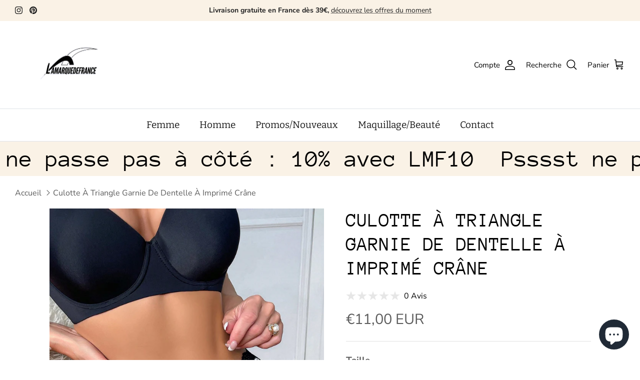

--- FILE ---
content_type: text/html; charset=utf-8
request_url: https://lamarquedefrance.com/products/culotte-a-triangle-garnie-de-dentelle-a-imprime-crane
body_size: 49526
content:















<!DOCTYPE html><html lang="fr" dir="ltr">
<head>


  <!-- Symmetry 6.0.3 -->

  <title>
    Culotte À Triangle Garnie De Dentelle À Imprimé Crâne &ndash; lamarquedefrance
  </title>

  <meta charset="utf-8" />
<meta name="viewport" content="width=device-width,initial-scale=1.0" />
<meta http-equiv="X-UA-Compatible" content="IE=edge">

<link rel="preconnect" href="https://cdn.shopify.com" crossorigin>
<link rel="preconnect" href="https://fonts.shopify.com" crossorigin>
<link rel="preconnect" href="https://monorail-edge.shopifysvc.com"><link rel="preload" as="font" href="//lamarquedefrance.com/cdn/fonts/nunito_sans/nunitosans_n4.0276fe080df0ca4e6a22d9cb55aed3ed5ba6b1da.woff2" type="font/woff2" crossorigin><link rel="preload" as="font" href="//lamarquedefrance.com/cdn/fonts/bitter/bitter_n4.0eb1d888c7dcf4b324dcc95156ce047a083f85f9.woff2" type="font/woff2" crossorigin><link rel="preload" as="font" href="//lamarquedefrance.com/cdn/fonts/anonymous_pro/anonymouspro_n4.f8892cc1cfa3d797af6172c8eeddce62cf610e33.woff2" type="font/woff2" crossorigin><link rel="preload" as="font" href="//lamarquedefrance.com/cdn/fonts/arvo/arvo_n4.cf5897c91bef7f76bce9d45a5025155aa004d2c7.woff2" type="font/woff2" crossorigin><link rel="preload" href="//lamarquedefrance.com/cdn/shop/t/35/assets/vendor.min.js?v=11589511144441591071733561328" as="script">
<link rel="preload" href="//lamarquedefrance.com/cdn/shop/t/35/assets/theme.js?v=85417484044267405871733561328" as="script"><link rel="canonical" href="https://lamarquedefrance.com/products/culotte-a-triangle-garnie-de-dentelle-a-imprime-crane" /><link rel="icon" href="//lamarquedefrance.com/cdn/shop/files/Remove_background_project_21.png?crop=center&height=48&v=1733837724&width=48" type="image/png"><meta name="description" content="Couleur: Noir et Blanc Style: Confortable-décontracté, Exotique-Drôle Type de motif: Imprimé Type de Culotte: Culottes Taille: Taille basse Détails: Dentelle contrastée Tissu: Extensibilité légère Tissu/matériel: Étoffe Composition: 90% Polyester, 10% Élasthanne Instructions d&#39;entretien: Lavage à la main, ne pas laver ">
<style>
    @font-face {
  font-family: "Nunito Sans";
  font-weight: 400;
  font-style: normal;
  font-display: fallback;
  src: url("//lamarquedefrance.com/cdn/fonts/nunito_sans/nunitosans_n4.0276fe080df0ca4e6a22d9cb55aed3ed5ba6b1da.woff2") format("woff2"),
       url("//lamarquedefrance.com/cdn/fonts/nunito_sans/nunitosans_n4.b4964bee2f5e7fd9c3826447e73afe2baad607b7.woff") format("woff");
}

    @font-face {
  font-family: "Nunito Sans";
  font-weight: 700;
  font-style: normal;
  font-display: fallback;
  src: url("//lamarquedefrance.com/cdn/fonts/nunito_sans/nunitosans_n7.25d963ed46da26098ebeab731e90d8802d989fa5.woff2") format("woff2"),
       url("//lamarquedefrance.com/cdn/fonts/nunito_sans/nunitosans_n7.d32e3219b3d2ec82285d3027bd673efc61a996c8.woff") format("woff");
}

    @font-face {
  font-family: "Nunito Sans";
  font-weight: 500;
  font-style: normal;
  font-display: fallback;
  src: url("//lamarquedefrance.com/cdn/fonts/nunito_sans/nunitosans_n5.6fc0ed1feb3fc393c40619f180fc49c4d0aae0db.woff2") format("woff2"),
       url("//lamarquedefrance.com/cdn/fonts/nunito_sans/nunitosans_n5.2c84830b46099cbcc1095f30e0957b88b914e50a.woff") format("woff");
}

    @font-face {
  font-family: "Nunito Sans";
  font-weight: 400;
  font-style: italic;
  font-display: fallback;
  src: url("//lamarquedefrance.com/cdn/fonts/nunito_sans/nunitosans_i4.6e408730afac1484cf297c30b0e67c86d17fc586.woff2") format("woff2"),
       url("//lamarquedefrance.com/cdn/fonts/nunito_sans/nunitosans_i4.c9b6dcbfa43622b39a5990002775a8381942ae38.woff") format("woff");
}

    @font-face {
  font-family: "Nunito Sans";
  font-weight: 700;
  font-style: italic;
  font-display: fallback;
  src: url("//lamarquedefrance.com/cdn/fonts/nunito_sans/nunitosans_i7.8c1124729eec046a321e2424b2acf328c2c12139.woff2") format("woff2"),
       url("//lamarquedefrance.com/cdn/fonts/nunito_sans/nunitosans_i7.af4cda04357273e0996d21184432bcb14651a64d.woff") format("woff");
}

    @font-face {
  font-family: "Anonymous Pro";
  font-weight: 400;
  font-style: normal;
  font-display: fallback;
  src: url("//lamarquedefrance.com/cdn/fonts/anonymous_pro/anonymouspro_n4.f8892cc1cfa3d797af6172c8eeddce62cf610e33.woff2") format("woff2"),
       url("//lamarquedefrance.com/cdn/fonts/anonymous_pro/anonymouspro_n4.a707ca3ea5e6b6468ff0c29cf7e105dca1c09be4.woff") format("woff");
}

    @font-face {
  font-family: Arvo;
  font-weight: 400;
  font-style: normal;
  font-display: fallback;
  src: url("//lamarquedefrance.com/cdn/fonts/arvo/arvo_n4.cf5897c91bef7f76bce9d45a5025155aa004d2c7.woff2") format("woff2"),
       url("//lamarquedefrance.com/cdn/fonts/arvo/arvo_n4.1700444de931e038b31bac25071cca458ea16547.woff") format("woff");
}

    @font-face {
  font-family: Bitter;
  font-weight: 400;
  font-style: normal;
  font-display: fallback;
  src: url("//lamarquedefrance.com/cdn/fonts/bitter/bitter_n4.0eb1d888c7dcf4b324dcc95156ce047a083f85f9.woff2") format("woff2"),
       url("//lamarquedefrance.com/cdn/fonts/bitter/bitter_n4.c816fa70d91ea90e3facdf24d42f14fc862a7052.woff") format("woff");
}

    @font-face {
  font-family: Bitter;
  font-weight: 600;
  font-style: normal;
  font-display: fallback;
  src: url("//lamarquedefrance.com/cdn/fonts/bitter/bitter_n6.a4e85bdfbab4b8a8041adef6e81d3963bfcda494.woff2") format("woff2"),
       url("//lamarquedefrance.com/cdn/fonts/bitter/bitter_n6.63ca9f7700cc1934355ecc76946538d5601f3a84.woff") format("woff");
}

  </style>

  <meta property="og:site_name" content="lamarquedefrance">
<meta property="og:url" content="https://lamarquedefrance.com/products/culotte-a-triangle-garnie-de-dentelle-a-imprime-crane">
<meta property="og:title" content="Culotte À Triangle Garnie De Dentelle À Imprimé Crâne">
<meta property="og:type" content="product">
<meta property="og:description" content="Couleur: Noir et Blanc Style: Confortable-décontracté, Exotique-Drôle Type de motif: Imprimé Type de Culotte: Culottes Taille: Taille basse Détails: Dentelle contrastée Tissu: Extensibilité légère Tissu/matériel: Étoffe Composition: 90% Polyester, 10% Élasthanne Instructions d&#39;entretien: Lavage à la main, ne pas laver "><meta property="og:image" content="http://lamarquedefrance.com/cdn/shop/products/170044447296c911f69990efb3c87ba691faab9947_1200x1200.jpg?v=1705247387">
  <meta property="og:image:secure_url" content="https://lamarquedefrance.com/cdn/shop/products/170044447296c911f69990efb3c87ba691faab9947_1200x1200.jpg?v=1705247387">
  <meta property="og:image:width" content="1340">
  <meta property="og:image:height" content="1785"><meta property="og:price:amount" content="11,00">
  <meta property="og:price:currency" content="EUR"><meta name="twitter:card" content="summary_large_image">
<meta name="twitter:title" content="Culotte À Triangle Garnie De Dentelle À Imprimé Crâne">
<meta name="twitter:description" content="Couleur: Noir et Blanc Style: Confortable-décontracté, Exotique-Drôle Type de motif: Imprimé Type de Culotte: Culottes Taille: Taille basse Détails: Dentelle contrastée Tissu: Extensibilité légère Tissu/matériel: Étoffe Composition: 90% Polyester, 10% Élasthanne Instructions d&#39;entretien: Lavage à la main, ne pas laver ">


  <link href="//lamarquedefrance.com/cdn/shop/t/35/assets/styles.css?v=168020588680731361111754950071" rel="stylesheet" type="text/css" media="all" />
<script>
    window.theme = window.theme || {};
    theme.money_format_with_product_code_preference = "\u003cspan class=transcy-money\u003e€{{amount_with_comma_separator}} EUR\u003c\/span\u003e";
    theme.money_format_with_cart_code_preference = "\u003cspan class=transcy-money\u003e€{{amount_with_comma_separator}} EUR\u003c\/span\u003e";
    theme.money_format = "\u003cspan class=transcy-money\u003e€{{amount_with_comma_separator}}\u003c\/span\u003e";
    theme.strings = {
      previous: "Précédente",
      next: "Suivante",
      addressError: "Vous ne trouvez pas cette adresse",
      addressNoResults: "Aucun résultat pour cette adresse",
      addressQueryLimit: "Vous avez dépassé la limite de Google utilisation de l'API. Envisager la mise à niveau à un \u003ca href=\"https:\/\/developers.google.com\/maps\/premium\/usage-limits\"\u003erégime spécial\u003c\/a\u003e.",
      authError: "Il y avait un problème authentifier votre compte Google Maps.",
      icon_labels_left: "La gauche",
      icon_labels_right: "Droite",
      icon_labels_down: "Vers le bas",
      icon_labels_close: "Fermer",
      icon_labels_plus: "Plus",
      imageSlider: "Des photos",
      cart_terms_confirmation: "Vous devez accepter les termes et conditions avant de continuer.",
      cart_general_quantity_too_high: "Vous ne pouvez en avoir que [QUANTITY] dans votre panier",
      products_listing_from: "À partir de",
      layout_live_search_see_all: "Voir tout",
      products_product_add_to_cart: "Ajouter au panier",
      products_variant_no_stock: "Épuisé",
      products_variant_non_existent: "Non disponible",
      products_product_pick_a: "Choisissez un",
      general_navigation_menu_toggle_aria_label: "Basculer le menu",
      general_accessibility_labels_close: "Fermer",
      products_product_added_to_cart: "Ajouté",
      general_quick_search_pages: "Pages",
      general_quick_search_no_results: "Désolé, nous n\u0026#39;avons trouvé aucun résultat",
      collections_general_see_all_subcollections: "Voir tout..."
    };
    theme.routes = {
      cart_url: '/cart',
      cart_add_url: '/cart/add.js',
      cart_update_url: '/cart/update.js',
      predictive_search_url: '/search/suggest'
    };
    theme.settings = {
      cart_type: "page",
      after_add_to_cart: "drawer",
      quickbuy_style: "off",
      avoid_orphans: true
    };
    document.documentElement.classList.add('js');
  </script>

  <script src="//lamarquedefrance.com/cdn/shop/t/35/assets/vendor.min.js?v=11589511144441591071733561328" defer="defer"></script>
  <script src="//lamarquedefrance.com/cdn/shop/t/35/assets/theme.js?v=85417484044267405871733561328" defer="defer"></script>

  
  <script>window.performance && window.performance.mark && window.performance.mark('shopify.content_for_header.start');</script><meta name="facebook-domain-verification" content="iby307wbdyl2z94dfchq50jccrfk3w">
<meta id="shopify-digital-wallet" name="shopify-digital-wallet" content="/55084318933/digital_wallets/dialog">
<meta name="shopify-checkout-api-token" content="3f19bbeeb3a54d420467805cb858a383">
<meta id="in-context-paypal-metadata" data-shop-id="55084318933" data-venmo-supported="false" data-environment="production" data-locale="fr_FR" data-paypal-v4="true" data-currency="EUR">
<link rel="alternate" type="application/json+oembed" href="https://lamarquedefrance.com/products/culotte-a-triangle-garnie-de-dentelle-a-imprime-crane.oembed">
<script async="async" src="/checkouts/internal/preloads.js?locale=fr-FR"></script>
<script id="shopify-features" type="application/json">{"accessToken":"3f19bbeeb3a54d420467805cb858a383","betas":["rich-media-storefront-analytics"],"domain":"lamarquedefrance.com","predictiveSearch":true,"shopId":55084318933,"locale":"fr"}</script>
<script>var Shopify = Shopify || {};
Shopify.shop = "la-marque-de-france.myshopify.com";
Shopify.locale = "fr";
Shopify.currency = {"active":"EUR","rate":"1.0"};
Shopify.country = "FR";
Shopify.theme = {"name":"Theme du 07.12.24","id":168053244236,"schema_name":"Symmetry","schema_version":"6.0.3","theme_store_id":568,"role":"main"};
Shopify.theme.handle = "null";
Shopify.theme.style = {"id":null,"handle":null};
Shopify.cdnHost = "lamarquedefrance.com/cdn";
Shopify.routes = Shopify.routes || {};
Shopify.routes.root = "/";</script>
<script type="module">!function(o){(o.Shopify=o.Shopify||{}).modules=!0}(window);</script>
<script>!function(o){function n(){var o=[];function n(){o.push(Array.prototype.slice.apply(arguments))}return n.q=o,n}var t=o.Shopify=o.Shopify||{};t.loadFeatures=n(),t.autoloadFeatures=n()}(window);</script>
<script id="shop-js-analytics" type="application/json">{"pageType":"product"}</script>
<script defer="defer" async type="module" src="//lamarquedefrance.com/cdn/shopifycloud/shop-js/modules/v2/client.init-shop-cart-sync_INwxTpsh.fr.esm.js"></script>
<script defer="defer" async type="module" src="//lamarquedefrance.com/cdn/shopifycloud/shop-js/modules/v2/chunk.common_YNAa1F1g.esm.js"></script>
<script type="module">
  await import("//lamarquedefrance.com/cdn/shopifycloud/shop-js/modules/v2/client.init-shop-cart-sync_INwxTpsh.fr.esm.js");
await import("//lamarquedefrance.com/cdn/shopifycloud/shop-js/modules/v2/chunk.common_YNAa1F1g.esm.js");

  window.Shopify.SignInWithShop?.initShopCartSync?.({"fedCMEnabled":true,"windoidEnabled":true});

</script>
<script>(function() {
  var isLoaded = false;
  function asyncLoad() {
    if (isLoaded) return;
    isLoaded = true;
    var urls = ["https:\/\/size-charts-relentless.herokuapp.com\/js\/size-charts-relentless.js?shop=la-marque-de-france.myshopify.com","https:\/\/tools.luckyorange.com\/core\/lo.js?site-id=57694d31\u0026shop=la-marque-de-france.myshopify.com","https:\/\/d1564fddzjmdj5.cloudfront.net\/initializercolissimo.js?app_name=happycolissimo\u0026cloud=d1564fddzjmdj5.cloudfront.net\u0026shop=la-marque-de-france.myshopify.com","https:\/\/cdn.weglot.com\/weglot_script_tag.js?shop=la-marque-de-france.myshopify.com","https:\/\/lamarquedefrance.com\/apps\/giraffly-trust\/trust-worker-e12f501c9c6dd85f19a918382ed5b719183e2725.js?v=20230619184417\u0026shop=la-marque-de-france.myshopify.com","\/\/d1liekpayvooaz.cloudfront.net\/apps\/uploadery\/uploadery.js?shop=la-marque-de-france.myshopify.com","https:\/\/cdnv2.mycustomizer.com\/s-scripts\/front.js.gz?shop=la-marque-de-france.myshopify.com","\/\/cdn.shopify.com\/proxy\/a7bda188e979bb15fa7f500af4b837539b836fc31d7ee03ec26546e9fe72c799\/cdn.vstar.app\/static\/js\/thankyou.js?shop=la-marque-de-france.myshopify.com\u0026sp-cache-control=cHVibGljLCBtYXgtYWdlPTkwMA","https:\/\/script.pop-convert.com\/new-micro\/production.pc.min.js?unique_id=la-marque-de-france.myshopify.com\u0026shop=la-marque-de-france.myshopify.com","https:\/\/cdn.s3.pop-convert.com\/pcjs.production.min.js?unique_id=la-marque-de-france.myshopify.com\u0026shop=la-marque-de-france.myshopify.com","https:\/\/ecommerce-editor-connector.live.gelato.tech\/ecommerce-editor\/v1\/shopify.esm.js?c=b8d19209-8e2a-4553-a19a-c8bec499e4a4\u0026s=39f96775-a1ac-48eb-abbb-997f0aa07ea8\u0026shop=la-marque-de-france.myshopify.com","https:\/\/na.shgcdn3.com\/pixel-collector.js?shop=la-marque-de-france.myshopify.com"];
    for (var i = 0; i < urls.length; i++) {
      var s = document.createElement('script');
      s.type = 'text/javascript';
      s.async = true;
      s.src = urls[i];
      var x = document.getElementsByTagName('script')[0];
      x.parentNode.insertBefore(s, x);
    }
  };
  if(window.attachEvent) {
    window.attachEvent('onload', asyncLoad);
  } else {
    window.addEventListener('load', asyncLoad, false);
  }
})();</script>
<script id="__st">var __st={"a":55084318933,"offset":3600,"reqid":"7b017705-35ae-4ba3-a8d4-d8f321e52e94-1769016837","pageurl":"lamarquedefrance.com\/products\/culotte-a-triangle-garnie-de-dentelle-a-imprime-crane","u":"d9f87603a78c","p":"product","rtyp":"product","rid":8825308086604};</script>
<script>window.ShopifyPaypalV4VisibilityTracking = true;</script>
<script id="captcha-bootstrap">!function(){'use strict';const t='contact',e='account',n='new_comment',o=[[t,t],['blogs',n],['comments',n],[t,'customer']],c=[[e,'customer_login'],[e,'guest_login'],[e,'recover_customer_password'],[e,'create_customer']],r=t=>t.map((([t,e])=>`form[action*='/${t}']:not([data-nocaptcha='true']) input[name='form_type'][value='${e}']`)).join(','),a=t=>()=>t?[...document.querySelectorAll(t)].map((t=>t.form)):[];function s(){const t=[...o],e=r(t);return a(e)}const i='password',u='form_key',d=['recaptcha-v3-token','g-recaptcha-response','h-captcha-response',i],f=()=>{try{return window.sessionStorage}catch{return}},m='__shopify_v',_=t=>t.elements[u];function p(t,e,n=!1){try{const o=window.sessionStorage,c=JSON.parse(o.getItem(e)),{data:r}=function(t){const{data:e,action:n}=t;return t[m]||n?{data:e,action:n}:{data:t,action:n}}(c);for(const[e,n]of Object.entries(r))t.elements[e]&&(t.elements[e].value=n);n&&o.removeItem(e)}catch(o){console.error('form repopulation failed',{error:o})}}const l='form_type',E='cptcha';function T(t){t.dataset[E]=!0}const w=window,h=w.document,L='Shopify',v='ce_forms',y='captcha';let A=!1;((t,e)=>{const n=(g='f06e6c50-85a8-45c8-87d0-21a2b65856fe',I='https://cdn.shopify.com/shopifycloud/storefront-forms-hcaptcha/ce_storefront_forms_captcha_hcaptcha.v1.5.2.iife.js',D={infoText:'Protégé par hCaptcha',privacyText:'Confidentialité',termsText:'Conditions'},(t,e,n)=>{const o=w[L][v],c=o.bindForm;if(c)return c(t,g,e,D).then(n);var r;o.q.push([[t,g,e,D],n]),r=I,A||(h.body.append(Object.assign(h.createElement('script'),{id:'captcha-provider',async:!0,src:r})),A=!0)});var g,I,D;w[L]=w[L]||{},w[L][v]=w[L][v]||{},w[L][v].q=[],w[L][y]=w[L][y]||{},w[L][y].protect=function(t,e){n(t,void 0,e),T(t)},Object.freeze(w[L][y]),function(t,e,n,w,h,L){const[v,y,A,g]=function(t,e,n){const i=e?o:[],u=t?c:[],d=[...i,...u],f=r(d),m=r(i),_=r(d.filter((([t,e])=>n.includes(e))));return[a(f),a(m),a(_),s()]}(w,h,L),I=t=>{const e=t.target;return e instanceof HTMLFormElement?e:e&&e.form},D=t=>v().includes(t);t.addEventListener('submit',(t=>{const e=I(t);if(!e)return;const n=D(e)&&!e.dataset.hcaptchaBound&&!e.dataset.recaptchaBound,o=_(e),c=g().includes(e)&&(!o||!o.value);(n||c)&&t.preventDefault(),c&&!n&&(function(t){try{if(!f())return;!function(t){const e=f();if(!e)return;const n=_(t);if(!n)return;const o=n.value;o&&e.removeItem(o)}(t);const e=Array.from(Array(32),(()=>Math.random().toString(36)[2])).join('');!function(t,e){_(t)||t.append(Object.assign(document.createElement('input'),{type:'hidden',name:u})),t.elements[u].value=e}(t,e),function(t,e){const n=f();if(!n)return;const o=[...t.querySelectorAll(`input[type='${i}']`)].map((({name:t})=>t)),c=[...d,...o],r={};for(const[a,s]of new FormData(t).entries())c.includes(a)||(r[a]=s);n.setItem(e,JSON.stringify({[m]:1,action:t.action,data:r}))}(t,e)}catch(e){console.error('failed to persist form',e)}}(e),e.submit())}));const S=(t,e)=>{t&&!t.dataset[E]&&(n(t,e.some((e=>e===t))),T(t))};for(const o of['focusin','change'])t.addEventListener(o,(t=>{const e=I(t);D(e)&&S(e,y())}));const B=e.get('form_key'),M=e.get(l),P=B&&M;t.addEventListener('DOMContentLoaded',(()=>{const t=y();if(P)for(const e of t)e.elements[l].value===M&&p(e,B);[...new Set([...A(),...v().filter((t=>'true'===t.dataset.shopifyCaptcha))])].forEach((e=>S(e,t)))}))}(h,new URLSearchParams(w.location.search),n,t,e,['guest_login'])})(!0,!0)}();</script>
<script integrity="sha256-4kQ18oKyAcykRKYeNunJcIwy7WH5gtpwJnB7kiuLZ1E=" data-source-attribution="shopify.loadfeatures" defer="defer" src="//lamarquedefrance.com/cdn/shopifycloud/storefront/assets/storefront/load_feature-a0a9edcb.js" crossorigin="anonymous"></script>
<script data-source-attribution="shopify.dynamic_checkout.dynamic.init">var Shopify=Shopify||{};Shopify.PaymentButton=Shopify.PaymentButton||{isStorefrontPortableWallets:!0,init:function(){window.Shopify.PaymentButton.init=function(){};var t=document.createElement("script");t.src="https://lamarquedefrance.com/cdn/shopifycloud/portable-wallets/latest/portable-wallets.fr.js",t.type="module",document.head.appendChild(t)}};
</script>
<script data-source-attribution="shopify.dynamic_checkout.buyer_consent">
  function portableWalletsHideBuyerConsent(e){var t=document.getElementById("shopify-buyer-consent"),n=document.getElementById("shopify-subscription-policy-button");t&&n&&(t.classList.add("hidden"),t.setAttribute("aria-hidden","true"),n.removeEventListener("click",e))}function portableWalletsShowBuyerConsent(e){var t=document.getElementById("shopify-buyer-consent"),n=document.getElementById("shopify-subscription-policy-button");t&&n&&(t.classList.remove("hidden"),t.removeAttribute("aria-hidden"),n.addEventListener("click",e))}window.Shopify?.PaymentButton&&(window.Shopify.PaymentButton.hideBuyerConsent=portableWalletsHideBuyerConsent,window.Shopify.PaymentButton.showBuyerConsent=portableWalletsShowBuyerConsent);
</script>
<script data-source-attribution="shopify.dynamic_checkout.cart.bootstrap">document.addEventListener("DOMContentLoaded",(function(){function t(){return document.querySelector("shopify-accelerated-checkout-cart, shopify-accelerated-checkout")}if(t())Shopify.PaymentButton.init();else{new MutationObserver((function(e,n){t()&&(Shopify.PaymentButton.init(),n.disconnect())})).observe(document.body,{childList:!0,subtree:!0})}}));
</script>
<link id="shopify-accelerated-checkout-styles" rel="stylesheet" media="screen" href="https://lamarquedefrance.com/cdn/shopifycloud/portable-wallets/latest/accelerated-checkout-backwards-compat.css" crossorigin="anonymous">
<style id="shopify-accelerated-checkout-cart">
        #shopify-buyer-consent {
  margin-top: 1em;
  display: inline-block;
  width: 100%;
}

#shopify-buyer-consent.hidden {
  display: none;
}

#shopify-subscription-policy-button {
  background: none;
  border: none;
  padding: 0;
  text-decoration: underline;
  font-size: inherit;
  cursor: pointer;
}

#shopify-subscription-policy-button::before {
  box-shadow: none;
}

      </style>
<script id="sections-script" data-sections="product-recommendations" defer="defer" src="//lamarquedefrance.com/cdn/shop/t/35/compiled_assets/scripts.js?v=8195"></script>
<script>window.performance && window.performance.mark && window.performance.mark('shopify.content_for_header.end');</script>
  





  <script type="text/javascript">
    
      window.__shgMoneyFormat = window.__shgMoneyFormat || {"EUR":{"currency":"EUR","currency_symbol":"€","currency_symbol_location":"left","decimal_places":2,"decimal_separator":".","thousands_separator":","}};
    
    window.__shgCurrentCurrencyCode = window.__shgCurrentCurrencyCode || {
      currency: "EUR",
      currency_symbol: "€",
      decimal_separator: ".",
      thousands_separator: ",",
      decimal_places: 2,
      currency_symbol_location: "left"
    };
  </script>




  

<script type="text/javascript">
  
    window.SHG_CUSTOMER = null;
  
</script>







<!--Gem_Page_Header_Script-->
    


<!--End_Gem_Page_Header_Script-->
  <script src="https://cdn.younet.network/main.js"></script>
<!-- BEGIN app block: shopify://apps/pagefly-page-builder/blocks/app-embed/83e179f7-59a0-4589-8c66-c0dddf959200 -->

<!-- BEGIN app snippet: pagefly-cro-ab-testing-main -->







<script>
  ;(function () {
    const url = new URL(window.location)
    const viewParam = url.searchParams.get('view')
    if (viewParam && viewParam.includes('variant-pf-')) {
      url.searchParams.set('pf_v', viewParam)
      url.searchParams.delete('view')
      window.history.replaceState({}, '', url)
    }
  })()
</script>



<script type='module'>
  
  window.PAGEFLY_CRO = window.PAGEFLY_CRO || {}

  window.PAGEFLY_CRO['data_debug'] = {
    original_template_suffix: "all_products",
    allow_ab_test: false,
    ab_test_start_time: 0,
    ab_test_end_time: 0,
    today_date_time: 1769016837000,
  }
  window.PAGEFLY_CRO['GA4'] = { enabled: false}
</script>

<!-- END app snippet -->








  <script src='https://cdn.shopify.com/extensions/019bb4f9-aed6-78a3-be91-e9d44663e6bf/pagefly-page-builder-215/assets/pagefly-helper.js' defer='defer'></script>

  <script src='https://cdn.shopify.com/extensions/019bb4f9-aed6-78a3-be91-e9d44663e6bf/pagefly-page-builder-215/assets/pagefly-general-helper.js' defer='defer'></script>

  <script src='https://cdn.shopify.com/extensions/019bb4f9-aed6-78a3-be91-e9d44663e6bf/pagefly-page-builder-215/assets/pagefly-snap-slider.js' defer='defer'></script>

  <script src='https://cdn.shopify.com/extensions/019bb4f9-aed6-78a3-be91-e9d44663e6bf/pagefly-page-builder-215/assets/pagefly-slideshow-v3.js' defer='defer'></script>

  <script src='https://cdn.shopify.com/extensions/019bb4f9-aed6-78a3-be91-e9d44663e6bf/pagefly-page-builder-215/assets/pagefly-slideshow-v4.js' defer='defer'></script>

  <script src='https://cdn.shopify.com/extensions/019bb4f9-aed6-78a3-be91-e9d44663e6bf/pagefly-page-builder-215/assets/pagefly-glider.js' defer='defer'></script>

  <script src='https://cdn.shopify.com/extensions/019bb4f9-aed6-78a3-be91-e9d44663e6bf/pagefly-page-builder-215/assets/pagefly-slideshow-v1-v2.js' defer='defer'></script>

  <script src='https://cdn.shopify.com/extensions/019bb4f9-aed6-78a3-be91-e9d44663e6bf/pagefly-page-builder-215/assets/pagefly-product-media.js' defer='defer'></script>

  <script src='https://cdn.shopify.com/extensions/019bb4f9-aed6-78a3-be91-e9d44663e6bf/pagefly-page-builder-215/assets/pagefly-product.js' defer='defer'></script>


<script id='pagefly-helper-data' type='application/json'>
  {
    "page_optimization": {
      "assets_prefetching": false
    },
    "elements_asset_mapper": {
      "Accordion": "https://cdn.shopify.com/extensions/019bb4f9-aed6-78a3-be91-e9d44663e6bf/pagefly-page-builder-215/assets/pagefly-accordion.js",
      "Accordion3": "https://cdn.shopify.com/extensions/019bb4f9-aed6-78a3-be91-e9d44663e6bf/pagefly-page-builder-215/assets/pagefly-accordion3.js",
      "CountDown": "https://cdn.shopify.com/extensions/019bb4f9-aed6-78a3-be91-e9d44663e6bf/pagefly-page-builder-215/assets/pagefly-countdown.js",
      "GMap1": "https://cdn.shopify.com/extensions/019bb4f9-aed6-78a3-be91-e9d44663e6bf/pagefly-page-builder-215/assets/pagefly-gmap.js",
      "GMap2": "https://cdn.shopify.com/extensions/019bb4f9-aed6-78a3-be91-e9d44663e6bf/pagefly-page-builder-215/assets/pagefly-gmap.js",
      "GMapBasicV2": "https://cdn.shopify.com/extensions/019bb4f9-aed6-78a3-be91-e9d44663e6bf/pagefly-page-builder-215/assets/pagefly-gmap.js",
      "GMapAdvancedV2": "https://cdn.shopify.com/extensions/019bb4f9-aed6-78a3-be91-e9d44663e6bf/pagefly-page-builder-215/assets/pagefly-gmap.js",
      "HTML.Video": "https://cdn.shopify.com/extensions/019bb4f9-aed6-78a3-be91-e9d44663e6bf/pagefly-page-builder-215/assets/pagefly-htmlvideo.js",
      "HTML.Video2": "https://cdn.shopify.com/extensions/019bb4f9-aed6-78a3-be91-e9d44663e6bf/pagefly-page-builder-215/assets/pagefly-htmlvideo2.js",
      "HTML.Video3": "https://cdn.shopify.com/extensions/019bb4f9-aed6-78a3-be91-e9d44663e6bf/pagefly-page-builder-215/assets/pagefly-htmlvideo2.js",
      "BackgroundVideo": "https://cdn.shopify.com/extensions/019bb4f9-aed6-78a3-be91-e9d44663e6bf/pagefly-page-builder-215/assets/pagefly-htmlvideo2.js",
      "Instagram": "https://cdn.shopify.com/extensions/019bb4f9-aed6-78a3-be91-e9d44663e6bf/pagefly-page-builder-215/assets/pagefly-instagram.js",
      "Instagram2": "https://cdn.shopify.com/extensions/019bb4f9-aed6-78a3-be91-e9d44663e6bf/pagefly-page-builder-215/assets/pagefly-instagram.js",
      "Insta3": "https://cdn.shopify.com/extensions/019bb4f9-aed6-78a3-be91-e9d44663e6bf/pagefly-page-builder-215/assets/pagefly-instagram3.js",
      "Tabs": "https://cdn.shopify.com/extensions/019bb4f9-aed6-78a3-be91-e9d44663e6bf/pagefly-page-builder-215/assets/pagefly-tab.js",
      "Tabs3": "https://cdn.shopify.com/extensions/019bb4f9-aed6-78a3-be91-e9d44663e6bf/pagefly-page-builder-215/assets/pagefly-tab3.js",
      "ProductBox": "https://cdn.shopify.com/extensions/019bb4f9-aed6-78a3-be91-e9d44663e6bf/pagefly-page-builder-215/assets/pagefly-cart.js",
      "FBPageBox2": "https://cdn.shopify.com/extensions/019bb4f9-aed6-78a3-be91-e9d44663e6bf/pagefly-page-builder-215/assets/pagefly-facebook.js",
      "FBLikeButton2": "https://cdn.shopify.com/extensions/019bb4f9-aed6-78a3-be91-e9d44663e6bf/pagefly-page-builder-215/assets/pagefly-facebook.js",
      "TwitterFeed2": "https://cdn.shopify.com/extensions/019bb4f9-aed6-78a3-be91-e9d44663e6bf/pagefly-page-builder-215/assets/pagefly-twitter.js",
      "Paragraph4": "https://cdn.shopify.com/extensions/019bb4f9-aed6-78a3-be91-e9d44663e6bf/pagefly-page-builder-215/assets/pagefly-paragraph4.js",

      "AliReviews": "https://cdn.shopify.com/extensions/019bb4f9-aed6-78a3-be91-e9d44663e6bf/pagefly-page-builder-215/assets/pagefly-3rd-elements.js",
      "BackInStock": "https://cdn.shopify.com/extensions/019bb4f9-aed6-78a3-be91-e9d44663e6bf/pagefly-page-builder-215/assets/pagefly-3rd-elements.js",
      "GloboBackInStock": "https://cdn.shopify.com/extensions/019bb4f9-aed6-78a3-be91-e9d44663e6bf/pagefly-page-builder-215/assets/pagefly-3rd-elements.js",
      "GrowaveWishlist": "https://cdn.shopify.com/extensions/019bb4f9-aed6-78a3-be91-e9d44663e6bf/pagefly-page-builder-215/assets/pagefly-3rd-elements.js",
      "InfiniteOptionsShopPad": "https://cdn.shopify.com/extensions/019bb4f9-aed6-78a3-be91-e9d44663e6bf/pagefly-page-builder-215/assets/pagefly-3rd-elements.js",
      "InkybayProductPersonalizer": "https://cdn.shopify.com/extensions/019bb4f9-aed6-78a3-be91-e9d44663e6bf/pagefly-page-builder-215/assets/pagefly-3rd-elements.js",
      "LimeSpot": "https://cdn.shopify.com/extensions/019bb4f9-aed6-78a3-be91-e9d44663e6bf/pagefly-page-builder-215/assets/pagefly-3rd-elements.js",
      "Loox": "https://cdn.shopify.com/extensions/019bb4f9-aed6-78a3-be91-e9d44663e6bf/pagefly-page-builder-215/assets/pagefly-3rd-elements.js",
      "Opinew": "https://cdn.shopify.com/extensions/019bb4f9-aed6-78a3-be91-e9d44663e6bf/pagefly-page-builder-215/assets/pagefly-3rd-elements.js",
      "Powr": "https://cdn.shopify.com/extensions/019bb4f9-aed6-78a3-be91-e9d44663e6bf/pagefly-page-builder-215/assets/pagefly-3rd-elements.js",
      "ProductReviews": "https://cdn.shopify.com/extensions/019bb4f9-aed6-78a3-be91-e9d44663e6bf/pagefly-page-builder-215/assets/pagefly-3rd-elements.js",
      "PushOwl": "https://cdn.shopify.com/extensions/019bb4f9-aed6-78a3-be91-e9d44663e6bf/pagefly-page-builder-215/assets/pagefly-3rd-elements.js",
      "ReCharge": "https://cdn.shopify.com/extensions/019bb4f9-aed6-78a3-be91-e9d44663e6bf/pagefly-page-builder-215/assets/pagefly-3rd-elements.js",
      "Rivyo": "https://cdn.shopify.com/extensions/019bb4f9-aed6-78a3-be91-e9d44663e6bf/pagefly-page-builder-215/assets/pagefly-3rd-elements.js",
      "TrackingMore": "https://cdn.shopify.com/extensions/019bb4f9-aed6-78a3-be91-e9d44663e6bf/pagefly-page-builder-215/assets/pagefly-3rd-elements.js",
      "Vitals": "https://cdn.shopify.com/extensions/019bb4f9-aed6-78a3-be91-e9d44663e6bf/pagefly-page-builder-215/assets/pagefly-3rd-elements.js",
      "Wiser": "https://cdn.shopify.com/extensions/019bb4f9-aed6-78a3-be91-e9d44663e6bf/pagefly-page-builder-215/assets/pagefly-3rd-elements.js"
    },
    "custom_elements_mapper": {
      "pf-click-action-element": "https://cdn.shopify.com/extensions/019bb4f9-aed6-78a3-be91-e9d44663e6bf/pagefly-page-builder-215/assets/pagefly-click-action-element.js",
      "pf-dialog-element": "https://cdn.shopify.com/extensions/019bb4f9-aed6-78a3-be91-e9d44663e6bf/pagefly-page-builder-215/assets/pagefly-dialog-element.js"
    }
  }
</script>


<!-- END app block --><script src="https://cdn.shopify.com/extensions/e8878072-2f6b-4e89-8082-94b04320908d/inbox-1254/assets/inbox-chat-loader.js" type="text/javascript" defer="defer"></script>
<link href="https://monorail-edge.shopifysvc.com" rel="dns-prefetch">
<script>(function(){if ("sendBeacon" in navigator && "performance" in window) {try {var session_token_from_headers = performance.getEntriesByType('navigation')[0].serverTiming.find(x => x.name == '_s').description;} catch {var session_token_from_headers = undefined;}var session_cookie_matches = document.cookie.match(/_shopify_s=([^;]*)/);var session_token_from_cookie = session_cookie_matches && session_cookie_matches.length === 2 ? session_cookie_matches[1] : "";var session_token = session_token_from_headers || session_token_from_cookie || "";function handle_abandonment_event(e) {var entries = performance.getEntries().filter(function(entry) {return /monorail-edge.shopifysvc.com/.test(entry.name);});if (!window.abandonment_tracked && entries.length === 0) {window.abandonment_tracked = true;var currentMs = Date.now();var navigation_start = performance.timing.navigationStart;var payload = {shop_id: 55084318933,url: window.location.href,navigation_start,duration: currentMs - navigation_start,session_token,page_type: "product"};window.navigator.sendBeacon("https://monorail-edge.shopifysvc.com/v1/produce", JSON.stringify({schema_id: "online_store_buyer_site_abandonment/1.1",payload: payload,metadata: {event_created_at_ms: currentMs,event_sent_at_ms: currentMs}}));}}window.addEventListener('pagehide', handle_abandonment_event);}}());</script>
<script id="web-pixels-manager-setup">(function e(e,d,r,n,o){if(void 0===o&&(o={}),!Boolean(null===(a=null===(i=window.Shopify)||void 0===i?void 0:i.analytics)||void 0===a?void 0:a.replayQueue)){var i,a;window.Shopify=window.Shopify||{};var t=window.Shopify;t.analytics=t.analytics||{};var s=t.analytics;s.replayQueue=[],s.publish=function(e,d,r){return s.replayQueue.push([e,d,r]),!0};try{self.performance.mark("wpm:start")}catch(e){}var l=function(){var e={modern:/Edge?\/(1{2}[4-9]|1[2-9]\d|[2-9]\d{2}|\d{4,})\.\d+(\.\d+|)|Firefox\/(1{2}[4-9]|1[2-9]\d|[2-9]\d{2}|\d{4,})\.\d+(\.\d+|)|Chrom(ium|e)\/(9{2}|\d{3,})\.\d+(\.\d+|)|(Maci|X1{2}).+ Version\/(15\.\d+|(1[6-9]|[2-9]\d|\d{3,})\.\d+)([,.]\d+|)( \(\w+\)|)( Mobile\/\w+|) Safari\/|Chrome.+OPR\/(9{2}|\d{3,})\.\d+\.\d+|(CPU[ +]OS|iPhone[ +]OS|CPU[ +]iPhone|CPU IPhone OS|CPU iPad OS)[ +]+(15[._]\d+|(1[6-9]|[2-9]\d|\d{3,})[._]\d+)([._]\d+|)|Android:?[ /-](13[3-9]|1[4-9]\d|[2-9]\d{2}|\d{4,})(\.\d+|)(\.\d+|)|Android.+Firefox\/(13[5-9]|1[4-9]\d|[2-9]\d{2}|\d{4,})\.\d+(\.\d+|)|Android.+Chrom(ium|e)\/(13[3-9]|1[4-9]\d|[2-9]\d{2}|\d{4,})\.\d+(\.\d+|)|SamsungBrowser\/([2-9]\d|\d{3,})\.\d+/,legacy:/Edge?\/(1[6-9]|[2-9]\d|\d{3,})\.\d+(\.\d+|)|Firefox\/(5[4-9]|[6-9]\d|\d{3,})\.\d+(\.\d+|)|Chrom(ium|e)\/(5[1-9]|[6-9]\d|\d{3,})\.\d+(\.\d+|)([\d.]+$|.*Safari\/(?![\d.]+ Edge\/[\d.]+$))|(Maci|X1{2}).+ Version\/(10\.\d+|(1[1-9]|[2-9]\d|\d{3,})\.\d+)([,.]\d+|)( \(\w+\)|)( Mobile\/\w+|) Safari\/|Chrome.+OPR\/(3[89]|[4-9]\d|\d{3,})\.\d+\.\d+|(CPU[ +]OS|iPhone[ +]OS|CPU[ +]iPhone|CPU IPhone OS|CPU iPad OS)[ +]+(10[._]\d+|(1[1-9]|[2-9]\d|\d{3,})[._]\d+)([._]\d+|)|Android:?[ /-](13[3-9]|1[4-9]\d|[2-9]\d{2}|\d{4,})(\.\d+|)(\.\d+|)|Mobile Safari.+OPR\/([89]\d|\d{3,})\.\d+\.\d+|Android.+Firefox\/(13[5-9]|1[4-9]\d|[2-9]\d{2}|\d{4,})\.\d+(\.\d+|)|Android.+Chrom(ium|e)\/(13[3-9]|1[4-9]\d|[2-9]\d{2}|\d{4,})\.\d+(\.\d+|)|Android.+(UC? ?Browser|UCWEB|U3)[ /]?(15\.([5-9]|\d{2,})|(1[6-9]|[2-9]\d|\d{3,})\.\d+)\.\d+|SamsungBrowser\/(5\.\d+|([6-9]|\d{2,})\.\d+)|Android.+MQ{2}Browser\/(14(\.(9|\d{2,})|)|(1[5-9]|[2-9]\d|\d{3,})(\.\d+|))(\.\d+|)|K[Aa][Ii]OS\/(3\.\d+|([4-9]|\d{2,})\.\d+)(\.\d+|)/},d=e.modern,r=e.legacy,n=navigator.userAgent;return n.match(d)?"modern":n.match(r)?"legacy":"unknown"}(),u="modern"===l?"modern":"legacy",c=(null!=n?n:{modern:"",legacy:""})[u],f=function(e){return[e.baseUrl,"/wpm","/b",e.hashVersion,"modern"===e.buildTarget?"m":"l",".js"].join("")}({baseUrl:d,hashVersion:r,buildTarget:u}),m=function(e){var d=e.version,r=e.bundleTarget,n=e.surface,o=e.pageUrl,i=e.monorailEndpoint;return{emit:function(e){var a=e.status,t=e.errorMsg,s=(new Date).getTime(),l=JSON.stringify({metadata:{event_sent_at_ms:s},events:[{schema_id:"web_pixels_manager_load/3.1",payload:{version:d,bundle_target:r,page_url:o,status:a,surface:n,error_msg:t},metadata:{event_created_at_ms:s}}]});if(!i)return console&&console.warn&&console.warn("[Web Pixels Manager] No Monorail endpoint provided, skipping logging."),!1;try{return self.navigator.sendBeacon.bind(self.navigator)(i,l)}catch(e){}var u=new XMLHttpRequest;try{return u.open("POST",i,!0),u.setRequestHeader("Content-Type","text/plain"),u.send(l),!0}catch(e){return console&&console.warn&&console.warn("[Web Pixels Manager] Got an unhandled error while logging to Monorail."),!1}}}}({version:r,bundleTarget:l,surface:e.surface,pageUrl:self.location.href,monorailEndpoint:e.monorailEndpoint});try{o.browserTarget=l,function(e){var d=e.src,r=e.async,n=void 0===r||r,o=e.onload,i=e.onerror,a=e.sri,t=e.scriptDataAttributes,s=void 0===t?{}:t,l=document.createElement("script"),u=document.querySelector("head"),c=document.querySelector("body");if(l.async=n,l.src=d,a&&(l.integrity=a,l.crossOrigin="anonymous"),s)for(var f in s)if(Object.prototype.hasOwnProperty.call(s,f))try{l.dataset[f]=s[f]}catch(e){}if(o&&l.addEventListener("load",o),i&&l.addEventListener("error",i),u)u.appendChild(l);else{if(!c)throw new Error("Did not find a head or body element to append the script");c.appendChild(l)}}({src:f,async:!0,onload:function(){if(!function(){var e,d;return Boolean(null===(d=null===(e=window.Shopify)||void 0===e?void 0:e.analytics)||void 0===d?void 0:d.initialized)}()){var d=window.webPixelsManager.init(e)||void 0;if(d){var r=window.Shopify.analytics;r.replayQueue.forEach((function(e){var r=e[0],n=e[1],o=e[2];d.publishCustomEvent(r,n,o)})),r.replayQueue=[],r.publish=d.publishCustomEvent,r.visitor=d.visitor,r.initialized=!0}}},onerror:function(){return m.emit({status:"failed",errorMsg:"".concat(f," has failed to load")})},sri:function(e){var d=/^sha384-[A-Za-z0-9+/=]+$/;return"string"==typeof e&&d.test(e)}(c)?c:"",scriptDataAttributes:o}),m.emit({status:"loading"})}catch(e){m.emit({status:"failed",errorMsg:(null==e?void 0:e.message)||"Unknown error"})}}})({shopId: 55084318933,storefrontBaseUrl: "https://lamarquedefrance.com",extensionsBaseUrl: "https://extensions.shopifycdn.com/cdn/shopifycloud/web-pixels-manager",monorailEndpoint: "https://monorail-edge.shopifysvc.com/unstable/produce_batch",surface: "storefront-renderer",enabledBetaFlags: ["2dca8a86"],webPixelsConfigList: [{"id":"2811134284","configuration":"{\"storeIdentity\":\"la-marque-de-france.myshopify.com\",\"baseURL\":\"https:\\\/\\\/api.printful.com\\\/shopify-pixels\"}","eventPayloadVersion":"v1","runtimeContext":"STRICT","scriptVersion":"74f275712857ab41bea9d998dcb2f9da","type":"APP","apiClientId":156624,"privacyPurposes":["ANALYTICS","MARKETING","SALE_OF_DATA"],"dataSharingAdjustments":{"protectedCustomerApprovalScopes":["read_customer_address","read_customer_email","read_customer_name","read_customer_personal_data","read_customer_phone"]}},{"id":"2221736268","configuration":"{\"site_id\":\"4604601c-4441-44e4-8bd3-84cd0b572617\",\"analytics_endpoint\":\"https:\\\/\\\/na.shgcdn3.com\"}","eventPayloadVersion":"v1","runtimeContext":"STRICT","scriptVersion":"695709fc3f146fa50a25299517a954f2","type":"APP","apiClientId":1158168,"privacyPurposes":["ANALYTICS","MARKETING","SALE_OF_DATA"],"dataSharingAdjustments":{"protectedCustomerApprovalScopes":["read_customer_personal_data"]}},{"id":"2079719756","configuration":"{\"tagID\":\"2613879118535\"}","eventPayloadVersion":"v1","runtimeContext":"STRICT","scriptVersion":"18031546ee651571ed29edbe71a3550b","type":"APP","apiClientId":3009811,"privacyPurposes":["ANALYTICS","MARKETING","SALE_OF_DATA"],"dataSharingAdjustments":{"protectedCustomerApprovalScopes":["read_customer_address","read_customer_email","read_customer_name","read_customer_personal_data","read_customer_phone"]}},{"id":"274923852","configuration":"{\"pixel_id\":\"196930895912653\",\"pixel_type\":\"facebook_pixel\",\"metaapp_system_user_token\":\"-\"}","eventPayloadVersion":"v1","runtimeContext":"OPEN","scriptVersion":"ca16bc87fe92b6042fbaa3acc2fbdaa6","type":"APP","apiClientId":2329312,"privacyPurposes":["ANALYTICS","MARKETING","SALE_OF_DATA"],"dataSharingAdjustments":{"protectedCustomerApprovalScopes":["read_customer_address","read_customer_email","read_customer_name","read_customer_personal_data","read_customer_phone"]}},{"id":"3473621","configuration":"{\"siteId\":\"57694d31\",\"environment\":\"production\"}","eventPayloadVersion":"v1","runtimeContext":"STRICT","scriptVersion":"c66f5762e80601f1bfc6799b894f5761","type":"APP","apiClientId":187969,"privacyPurposes":["ANALYTICS","MARKETING","SALE_OF_DATA"],"dataSharingAdjustments":{"protectedCustomerApprovalScopes":[]}},{"id":"shopify-app-pixel","configuration":"{}","eventPayloadVersion":"v1","runtimeContext":"STRICT","scriptVersion":"0450","apiClientId":"shopify-pixel","type":"APP","privacyPurposes":["ANALYTICS","MARKETING"]},{"id":"shopify-custom-pixel","eventPayloadVersion":"v1","runtimeContext":"LAX","scriptVersion":"0450","apiClientId":"shopify-pixel","type":"CUSTOM","privacyPurposes":["ANALYTICS","MARKETING"]}],isMerchantRequest: false,initData: {"shop":{"name":"lamarquedefrance","paymentSettings":{"currencyCode":"EUR"},"myshopifyDomain":"la-marque-de-france.myshopify.com","countryCode":"FR","storefrontUrl":"https:\/\/lamarquedefrance.com"},"customer":null,"cart":null,"checkout":null,"productVariants":[{"price":{"amount":11.0,"currencyCode":"EUR"},"product":{"title":"Culotte À Triangle Garnie De Dentelle À Imprimé Crâne","vendor":"lamarquedefrance","id":"8825308086604","untranslatedTitle":"Culotte À Triangle Garnie De Dentelle À Imprimé Crâne","url":"\/products\/culotte-a-triangle-garnie-de-dentelle-a-imprime-crane","type":""},"id":"47568990142796","image":{"src":"\/\/lamarquedefrance.com\/cdn\/shop\/products\/170044447296c911f69990efb3c87ba691faab9947.jpg?v=1705247387"},"sku":"si2311166622322572","title":"S","untranslatedTitle":"S"},{"price":{"amount":11.0,"currencyCode":"EUR"},"product":{"title":"Culotte À Triangle Garnie De Dentelle À Imprimé Crâne","vendor":"lamarquedefrance","id":"8825308086604","untranslatedTitle":"Culotte À Triangle Garnie De Dentelle À Imprimé Crâne","url":"\/products\/culotte-a-triangle-garnie-de-dentelle-a-imprime-crane","type":""},"id":"47568991027532","image":{"src":"\/\/lamarquedefrance.com\/cdn\/shop\/products\/170044447296c911f69990efb3c87ba691faab9947.jpg?v=1705247387"},"sku":"si2311166622322572","title":"M","untranslatedTitle":"M"},{"price":{"amount":11.0,"currencyCode":"EUR"},"product":{"title":"Culotte À Triangle Garnie De Dentelle À Imprimé Crâne","vendor":"lamarquedefrance","id":"8825308086604","untranslatedTitle":"Culotte À Triangle Garnie De Dentelle À Imprimé Crâne","url":"\/products\/culotte-a-triangle-garnie-de-dentelle-a-imprime-crane","type":""},"id":"47568991060300","image":{"src":"\/\/lamarquedefrance.com\/cdn\/shop\/products\/170044447296c911f69990efb3c87ba691faab9947.jpg?v=1705247387"},"sku":"si2311166622322572","title":"L","untranslatedTitle":"L"},{"price":{"amount":11.0,"currencyCode":"EUR"},"product":{"title":"Culotte À Triangle Garnie De Dentelle À Imprimé Crâne","vendor":"lamarquedefrance","id":"8825308086604","untranslatedTitle":"Culotte À Triangle Garnie De Dentelle À Imprimé Crâne","url":"\/products\/culotte-a-triangle-garnie-de-dentelle-a-imprime-crane","type":""},"id":"47568991093068","image":{"src":"\/\/lamarquedefrance.com\/cdn\/shop\/products\/170044447296c911f69990efb3c87ba691faab9947.jpg?v=1705247387"},"sku":"si2311166622322572","title":"XL","untranslatedTitle":"XL"}],"purchasingCompany":null},},"https://lamarquedefrance.com/cdn","fcfee988w5aeb613cpc8e4bc33m6693e112",{"modern":"","legacy":""},{"shopId":"55084318933","storefrontBaseUrl":"https:\/\/lamarquedefrance.com","extensionBaseUrl":"https:\/\/extensions.shopifycdn.com\/cdn\/shopifycloud\/web-pixels-manager","surface":"storefront-renderer","enabledBetaFlags":"[\"2dca8a86\"]","isMerchantRequest":"false","hashVersion":"fcfee988w5aeb613cpc8e4bc33m6693e112","publish":"custom","events":"[[\"page_viewed\",{}],[\"product_viewed\",{\"productVariant\":{\"price\":{\"amount\":11.0,\"currencyCode\":\"EUR\"},\"product\":{\"title\":\"Culotte À Triangle Garnie De Dentelle À Imprimé Crâne\",\"vendor\":\"lamarquedefrance\",\"id\":\"8825308086604\",\"untranslatedTitle\":\"Culotte À Triangle Garnie De Dentelle À Imprimé Crâne\",\"url\":\"\/products\/culotte-a-triangle-garnie-de-dentelle-a-imprime-crane\",\"type\":\"\"},\"id\":\"47568990142796\",\"image\":{\"src\":\"\/\/lamarquedefrance.com\/cdn\/shop\/products\/170044447296c911f69990efb3c87ba691faab9947.jpg?v=1705247387\"},\"sku\":\"si2311166622322572\",\"title\":\"S\",\"untranslatedTitle\":\"S\"}}]]"});</script><script>
  window.ShopifyAnalytics = window.ShopifyAnalytics || {};
  window.ShopifyAnalytics.meta = window.ShopifyAnalytics.meta || {};
  window.ShopifyAnalytics.meta.currency = 'EUR';
  var meta = {"product":{"id":8825308086604,"gid":"gid:\/\/shopify\/Product\/8825308086604","vendor":"lamarquedefrance","type":"","handle":"culotte-a-triangle-garnie-de-dentelle-a-imprime-crane","variants":[{"id":47568990142796,"price":1100,"name":"Culotte À Triangle Garnie De Dentelle À Imprimé Crâne - S","public_title":"S","sku":"si2311166622322572"},{"id":47568991027532,"price":1100,"name":"Culotte À Triangle Garnie De Dentelle À Imprimé Crâne - M","public_title":"M","sku":"si2311166622322572"},{"id":47568991060300,"price":1100,"name":"Culotte À Triangle Garnie De Dentelle À Imprimé Crâne - L","public_title":"L","sku":"si2311166622322572"},{"id":47568991093068,"price":1100,"name":"Culotte À Triangle Garnie De Dentelle À Imprimé Crâne - XL","public_title":"XL","sku":"si2311166622322572"}],"remote":false},"page":{"pageType":"product","resourceType":"product","resourceId":8825308086604,"requestId":"7b017705-35ae-4ba3-a8d4-d8f321e52e94-1769016837"}};
  for (var attr in meta) {
    window.ShopifyAnalytics.meta[attr] = meta[attr];
  }
</script>
<script class="analytics">
  (function () {
    var customDocumentWrite = function(content) {
      var jquery = null;

      if (window.jQuery) {
        jquery = window.jQuery;
      } else if (window.Checkout && window.Checkout.$) {
        jquery = window.Checkout.$;
      }

      if (jquery) {
        jquery('body').append(content);
      }
    };

    var hasLoggedConversion = function(token) {
      if (token) {
        return document.cookie.indexOf('loggedConversion=' + token) !== -1;
      }
      return false;
    }

    var setCookieIfConversion = function(token) {
      if (token) {
        var twoMonthsFromNow = new Date(Date.now());
        twoMonthsFromNow.setMonth(twoMonthsFromNow.getMonth() + 2);

        document.cookie = 'loggedConversion=' + token + '; expires=' + twoMonthsFromNow;
      }
    }

    var trekkie = window.ShopifyAnalytics.lib = window.trekkie = window.trekkie || [];
    if (trekkie.integrations) {
      return;
    }
    trekkie.methods = [
      'identify',
      'page',
      'ready',
      'track',
      'trackForm',
      'trackLink'
    ];
    trekkie.factory = function(method) {
      return function() {
        var args = Array.prototype.slice.call(arguments);
        args.unshift(method);
        trekkie.push(args);
        return trekkie;
      };
    };
    for (var i = 0; i < trekkie.methods.length; i++) {
      var key = trekkie.methods[i];
      trekkie[key] = trekkie.factory(key);
    }
    trekkie.load = function(config) {
      trekkie.config = config || {};
      trekkie.config.initialDocumentCookie = document.cookie;
      var first = document.getElementsByTagName('script')[0];
      var script = document.createElement('script');
      script.type = 'text/javascript';
      script.onerror = function(e) {
        var scriptFallback = document.createElement('script');
        scriptFallback.type = 'text/javascript';
        scriptFallback.onerror = function(error) {
                var Monorail = {
      produce: function produce(monorailDomain, schemaId, payload) {
        var currentMs = new Date().getTime();
        var event = {
          schema_id: schemaId,
          payload: payload,
          metadata: {
            event_created_at_ms: currentMs,
            event_sent_at_ms: currentMs
          }
        };
        return Monorail.sendRequest("https://" + monorailDomain + "/v1/produce", JSON.stringify(event));
      },
      sendRequest: function sendRequest(endpointUrl, payload) {
        // Try the sendBeacon API
        if (window && window.navigator && typeof window.navigator.sendBeacon === 'function' && typeof window.Blob === 'function' && !Monorail.isIos12()) {
          var blobData = new window.Blob([payload], {
            type: 'text/plain'
          });

          if (window.navigator.sendBeacon(endpointUrl, blobData)) {
            return true;
          } // sendBeacon was not successful

        } // XHR beacon

        var xhr = new XMLHttpRequest();

        try {
          xhr.open('POST', endpointUrl);
          xhr.setRequestHeader('Content-Type', 'text/plain');
          xhr.send(payload);
        } catch (e) {
          console.log(e);
        }

        return false;
      },
      isIos12: function isIos12() {
        return window.navigator.userAgent.lastIndexOf('iPhone; CPU iPhone OS 12_') !== -1 || window.navigator.userAgent.lastIndexOf('iPad; CPU OS 12_') !== -1;
      }
    };
    Monorail.produce('monorail-edge.shopifysvc.com',
      'trekkie_storefront_load_errors/1.1',
      {shop_id: 55084318933,
      theme_id: 168053244236,
      app_name: "storefront",
      context_url: window.location.href,
      source_url: "//lamarquedefrance.com/cdn/s/trekkie.storefront.cd680fe47e6c39ca5d5df5f0a32d569bc48c0f27.min.js"});

        };
        scriptFallback.async = true;
        scriptFallback.src = '//lamarquedefrance.com/cdn/s/trekkie.storefront.cd680fe47e6c39ca5d5df5f0a32d569bc48c0f27.min.js';
        first.parentNode.insertBefore(scriptFallback, first);
      };
      script.async = true;
      script.src = '//lamarquedefrance.com/cdn/s/trekkie.storefront.cd680fe47e6c39ca5d5df5f0a32d569bc48c0f27.min.js';
      first.parentNode.insertBefore(script, first);
    };
    trekkie.load(
      {"Trekkie":{"appName":"storefront","development":false,"defaultAttributes":{"shopId":55084318933,"isMerchantRequest":null,"themeId":168053244236,"themeCityHash":"11524813183906548023","contentLanguage":"fr","currency":"EUR","eventMetadataId":"8d757dd9-bf94-4a5b-acd5-737bd3cfb3a4"},"isServerSideCookieWritingEnabled":true,"monorailRegion":"shop_domain","enabledBetaFlags":["65f19447"]},"Session Attribution":{},"S2S":{"facebookCapiEnabled":true,"source":"trekkie-storefront-renderer","apiClientId":580111}}
    );

    var loaded = false;
    trekkie.ready(function() {
      if (loaded) return;
      loaded = true;

      window.ShopifyAnalytics.lib = window.trekkie;

      var originalDocumentWrite = document.write;
      document.write = customDocumentWrite;
      try { window.ShopifyAnalytics.merchantGoogleAnalytics.call(this); } catch(error) {};
      document.write = originalDocumentWrite;

      window.ShopifyAnalytics.lib.page(null,{"pageType":"product","resourceType":"product","resourceId":8825308086604,"requestId":"7b017705-35ae-4ba3-a8d4-d8f321e52e94-1769016837","shopifyEmitted":true});

      var match = window.location.pathname.match(/checkouts\/(.+)\/(thank_you|post_purchase)/)
      var token = match? match[1]: undefined;
      if (!hasLoggedConversion(token)) {
        setCookieIfConversion(token);
        window.ShopifyAnalytics.lib.track("Viewed Product",{"currency":"EUR","variantId":47568990142796,"productId":8825308086604,"productGid":"gid:\/\/shopify\/Product\/8825308086604","name":"Culotte À Triangle Garnie De Dentelle À Imprimé Crâne - S","price":"11.00","sku":"si2311166622322572","brand":"lamarquedefrance","variant":"S","category":"","nonInteraction":true,"remote":false},undefined,undefined,{"shopifyEmitted":true});
      window.ShopifyAnalytics.lib.track("monorail:\/\/trekkie_storefront_viewed_product\/1.1",{"currency":"EUR","variantId":47568990142796,"productId":8825308086604,"productGid":"gid:\/\/shopify\/Product\/8825308086604","name":"Culotte À Triangle Garnie De Dentelle À Imprimé Crâne - S","price":"11.00","sku":"si2311166622322572","brand":"lamarquedefrance","variant":"S","category":"","nonInteraction":true,"remote":false,"referer":"https:\/\/lamarquedefrance.com\/products\/culotte-a-triangle-garnie-de-dentelle-a-imprime-crane"});
      }
    });


        var eventsListenerScript = document.createElement('script');
        eventsListenerScript.async = true;
        eventsListenerScript.src = "//lamarquedefrance.com/cdn/shopifycloud/storefront/assets/shop_events_listener-3da45d37.js";
        document.getElementsByTagName('head')[0].appendChild(eventsListenerScript);

})();</script>
<script
  defer
  src="https://lamarquedefrance.com/cdn/shopifycloud/perf-kit/shopify-perf-kit-3.0.4.min.js"
  data-application="storefront-renderer"
  data-shop-id="55084318933"
  data-render-region="gcp-us-east1"
  data-page-type="product"
  data-theme-instance-id="168053244236"
  data-theme-name="Symmetry"
  data-theme-version="6.0.3"
  data-monorail-region="shop_domain"
  data-resource-timing-sampling-rate="10"
  data-shs="true"
  data-shs-beacon="true"
  data-shs-export-with-fetch="true"
  data-shs-logs-sample-rate="1"
  data-shs-beacon-endpoint="https://lamarquedefrance.com/api/collect"
></script>
</head>

<body class="template-product
" data-cc-animate-timeout="0"><script>
      if ('IntersectionObserver' in window) {
        document.body.classList.add("cc-animate-enabled");
      }
    </script><a class="skip-link visually-hidden" href="#content">Passer au contenu</a>

  
  <div id="shopify-section-announcement-bar" class="shopify-section section-announcement-bar">

<div id="section-id-announcement-bar" class="announcement-bar announcement-bar--with-announcement" data-section-type="announcement-bar" data-cc-animate>
    <style data-shopify>
      #section-id-announcement-bar {
        --announcement-background: #faf2e6;
        --announcement-text: #212121;
        --link-underline: rgba(33, 33, 33, 0.6);
        --announcement-font-size: 14px;
      }
    </style>

    <div class="container container--no-max">
      <div class="announcement-bar__left desktop-only">
        


  <div class="social-links ">
    <ul class="social-links__list">
      
      
      
        <li><a aria-label="Instagram" class="instagram" target="_blank" rel="noopener" href="https://www.instagram.com/lamarquedefrance/"><svg width="48px" height="48px" viewBox="0 0 48 48" version="1.1" xmlns="http://www.w3.org/2000/svg" xmlns:xlink="http://www.w3.org/1999/xlink">
    <title>Instagram</title>
    <defs></defs>
    <g stroke="none" stroke-width="1" fill="none" fill-rule="evenodd">
        <g transform="translate(-642.000000, -295.000000)" fill="currentColor">
            <path d="M666.000048,295 C659.481991,295 658.664686,295.027628 656.104831,295.144427 C653.550311,295.260939 651.805665,295.666687 650.279088,296.260017 C648.700876,296.873258 647.362454,297.693897 646.028128,299.028128 C644.693897,300.362454 643.873258,301.700876 643.260017,303.279088 C642.666687,304.805665 642.260939,306.550311 642.144427,309.104831 C642.027628,311.664686 642,312.481991 642,319.000048 C642,325.518009 642.027628,326.335314 642.144427,328.895169 C642.260939,331.449689 642.666687,333.194335 643.260017,334.720912 C643.873258,336.299124 644.693897,337.637546 646.028128,338.971872 C647.362454,340.306103 648.700876,341.126742 650.279088,341.740079 C651.805665,342.333313 653.550311,342.739061 656.104831,342.855573 C658.664686,342.972372 659.481991,343 666.000048,343 C672.518009,343 673.335314,342.972372 675.895169,342.855573 C678.449689,342.739061 680.194335,342.333313 681.720912,341.740079 C683.299124,341.126742 684.637546,340.306103 685.971872,338.971872 C687.306103,337.637546 688.126742,336.299124 688.740079,334.720912 C689.333313,333.194335 689.739061,331.449689 689.855573,328.895169 C689.972372,326.335314 690,325.518009 690,319.000048 C690,312.481991 689.972372,311.664686 689.855573,309.104831 C689.739061,306.550311 689.333313,304.805665 688.740079,303.279088 C688.126742,301.700876 687.306103,300.362454 685.971872,299.028128 C684.637546,297.693897 683.299124,296.873258 681.720912,296.260017 C680.194335,295.666687 678.449689,295.260939 675.895169,295.144427 C673.335314,295.027628 672.518009,295 666.000048,295 Z M666.000048,299.324317 C672.40826,299.324317 673.167356,299.348801 675.69806,299.464266 C678.038036,299.570966 679.308818,299.961946 680.154513,300.290621 C681.274771,300.725997 682.074262,301.246066 682.91405,302.08595 C683.753934,302.925738 684.274003,303.725229 684.709379,304.845487 C685.038054,305.691182 685.429034,306.961964 685.535734,309.30194 C685.651199,311.832644 685.675683,312.59174 685.675683,319.000048 C685.675683,325.40826 685.651199,326.167356 685.535734,328.69806 C685.429034,331.038036 685.038054,332.308818 684.709379,333.154513 C684.274003,334.274771 683.753934,335.074262 682.91405,335.91405 C682.074262,336.753934 681.274771,337.274003 680.154513,337.709379 C679.308818,338.038054 678.038036,338.429034 675.69806,338.535734 C673.167737,338.651199 672.408736,338.675683 666.000048,338.675683 C659.591264,338.675683 658.832358,338.651199 656.30194,338.535734 C653.961964,338.429034 652.691182,338.038054 651.845487,337.709379 C650.725229,337.274003 649.925738,336.753934 649.08595,335.91405 C648.246161,335.074262 647.725997,334.274771 647.290621,333.154513 C646.961946,332.308818 646.570966,331.038036 646.464266,328.69806 C646.348801,326.167356 646.324317,325.40826 646.324317,319.000048 C646.324317,312.59174 646.348801,311.832644 646.464266,309.30194 C646.570966,306.961964 646.961946,305.691182 647.290621,304.845487 C647.725997,303.725229 648.246066,302.925738 649.08595,302.08595 C649.925738,301.246066 650.725229,300.725997 651.845487,300.290621 C652.691182,299.961946 653.961964,299.570966 656.30194,299.464266 C658.832644,299.348801 659.59174,299.324317 666.000048,299.324317 Z M666.000048,306.675683 C659.193424,306.675683 653.675683,312.193424 653.675683,319.000048 C653.675683,325.806576 659.193424,331.324317 666.000048,331.324317 C672.806576,331.324317 678.324317,325.806576 678.324317,319.000048 C678.324317,312.193424 672.806576,306.675683 666.000048,306.675683 Z M666.000048,327 C661.581701,327 658,323.418299 658,319.000048 C658,314.581701 661.581701,311 666.000048,311 C670.418299,311 674,314.581701 674,319.000048 C674,323.418299 670.418299,327 666.000048,327 Z M681.691284,306.188768 C681.691284,307.779365 680.401829,309.068724 678.811232,309.068724 C677.22073,309.068724 675.931276,307.779365 675.931276,306.188768 C675.931276,304.598171 677.22073,303.308716 678.811232,303.308716 C680.401829,303.308716 681.691284,304.598171 681.691284,306.188768 Z"></path>
        </g>
    </g>
</svg></a></li>
      
      
      
      
      
        <li><a aria-label="Pinterest" class="pinterest" target="_blank" rel="noopener" href="https://www.pinterest.fr/lamarquedefrance/"><svg width="48px" height="48px" viewBox="0 0 48 48" version="1.1" xmlns="http://www.w3.org/2000/svg" xmlns:xlink="http://www.w3.org/1999/xlink">
    <title>Pinterest</title>
    <g stroke="none" stroke-width="1" fill="none" fill-rule="evenodd">
        <g transform="translate(-407.000000, -295.000000)" fill="currentColor">
            <path d="M431.001411,295 C417.747575,295 407,305.744752 407,319.001411 C407,328.826072 412.910037,337.270594 421.368672,340.982007 C421.300935,339.308344 421.357382,337.293173 421.78356,335.469924 C422.246428,333.522491 424.871229,322.393897 424.871229,322.393897 C424.871229,322.393897 424.106368,320.861351 424.106368,318.59499 C424.106368,315.038808 426.169518,312.38296 428.73505,312.38296 C430.91674,312.38296 431.972306,314.022755 431.972306,315.987123 C431.972306,318.180102 430.572411,321.462515 429.852708,324.502205 C429.251543,327.050803 431.128418,329.125243 433.640325,329.125243 C438.187158,329.125243 441.249427,323.285765 441.249427,316.36532 C441.249427,311.10725 437.707356,307.170048 431.263891,307.170048 C423.985006,307.170048 419.449462,312.59746 419.449462,318.659905 C419.449462,320.754101 420.064738,322.227377 421.029988,323.367613 C421.475922,323.895396 421.535191,324.104251 421.374316,324.708238 C421.261422,325.145705 420.996119,326.21256 420.886047,326.633092 C420.725172,327.239901 420.23408,327.460046 419.686541,327.234256 C416.330746,325.865408 414.769977,322.193509 414.769977,318.064385 C414.769977,311.248368 420.519139,303.069148 431.921503,303.069148 C441.085729,303.069148 447.117128,309.704533 447.117128,316.819721 C447.117128,326.235138 441.884459,333.268478 434.165285,333.268478 C431.577174,333.268478 429.138649,331.868584 428.303228,330.279591 C428.303228,330.279591 426.908979,335.808608 426.615452,336.875463 C426.107426,338.724114 425.111131,340.575587 424.199506,342.014994 C426.358617,342.652849 428.63909,343 431.001411,343 C444.255248,343 455,332.255248 455,319.001411 C455,305.744752 444.255248,295 431.001411,295"></path>
        </g>
    </g>
</svg></a></li>
      
      
      
      
      
      
      
      

      
    </ul>
  </div>


        
      </div>

      <div class="announcement-bar__middle"><div class="announcement-bar__announcements"><div class="announcement" >
                <div class="announcement__text"><p><strong>Livraison gratuite en France dès 39€, </strong> <a href="/collections/robe-en-promo" title="Robe en PROMO">découvrez les offres du moment</a></p></div>
              </div></div>
          <div class="announcement-bar__announcement-controller">
            <button class="announcement-button announcement-button--previous notabutton" aria-label="Précédente"><svg xmlns="http://www.w3.org/2000/svg" width="24" height="24" viewBox="0 0 24 24" fill="none" stroke="currentColor" stroke-width="1.5" stroke-linecap="round" stroke-linejoin="round" class="feather feather-chevron-left"><title>La gauche</title><polyline points="15 18 9 12 15 6"></polyline></svg></button><button class="announcement-button announcement-button--next notabutton" aria-label="Suivante"><svg xmlns="http://www.w3.org/2000/svg" width="24" height="24" viewBox="0 0 24 24" fill="none" stroke="currentColor" stroke-width="1.5" stroke-linecap="round" stroke-linejoin="round" class="feather feather-chevron-right"><title>Droite</title><polyline points="9 18 15 12 9 6"></polyline></svg></button>
          </div></div>

      <div class="announcement-bar__right desktop-only">
        
        
          <div class="header-disclosures">
            <form method="post" action="/localization" id="localization_form_annbar" accept-charset="UTF-8" class="selectors-form" enctype="multipart/form-data"><input type="hidden" name="form_type" value="localization" /><input type="hidden" name="utf8" value="✓" /><input type="hidden" name="_method" value="put" /><input type="hidden" name="return_to" value="/products/culotte-a-triangle-garnie-de-dentelle-a-imprime-crane" /></form>
          </div>
        
      </div>
  <div class="transcy-switcher-manual transcy-desktop hidden" style="    position: absolute;
    margin-left: 1219px;"></div>
    </div>
    
  </div>
</div>
  <div id="shopify-section-header" class="shopify-section section-header"><style data-shopify>
  .logo img {
    width: 250px;
  }
  .logo-area__middle--logo-image {
    max-width: 250px;
  }
  @media (max-width: 767.98px) {
    .logo img {
      width: 210px;
    }
  }.section-header {
    position: -webkit-sticky;
    position: sticky;
  }</style>
<div data-section-type="header" data-cc-animate>
  <div id="pageheader" class="pageheader pageheader--layout-inline-menu-center pageheader--sticky">
    <div class="logo-area container container--no-max">
      <div class="logo-area__left">
        <div class="logo-area__left__inner">
          <button class="button notabutton mobile-nav-toggle" aria-label="Basculer le menu" aria-controls="main-nav"><svg xmlns="http://www.w3.org/2000/svg" width="24" height="24" viewBox="0 0 24 24" fill="none" stroke="currentColor" stroke-width="1.5" stroke-linecap="round" stroke-linejoin="round" class="feather feather-menu" aria-hidden="true"><line x1="3" y1="12" x2="21" y2="12"></line><line x1="3" y1="6" x2="21" y2="6"></line><line x1="3" y1="18" x2="21" y2="18"></line></svg></button>
          
            <a class="show-search-link" href="/search" aria-label="Recherche">
              <span class="show-search-link__icon"><svg width="24px" height="24px" viewBox="0 0 24 24" aria-hidden="true">
    <g transform="translate(3.000000, 3.000000)" stroke="currentColor" stroke-width="1.5" fill="none" fill-rule="evenodd">
        <circle cx="7.82352941" cy="7.82352941" r="7.82352941"></circle>
        <line x1="13.9705882" y1="13.9705882" x2="18.4411765" y2="18.4411765" stroke-linecap="square"></line>
    </g>
</svg></span>
              <span class="show-search-link__text">Recherche</span>
            </a>
          
          
            <div class="navigation navigation--left" role="navigation" aria-label="Navigation principale">
              <div class="navigation__tier-1-container">
                <ul class="navigation__tier-1">
                  
<li class="navigation__item navigation__item--with-children navigation__item--with-mega-menu">
                      <a href="#" class="navigation__link" aria-haspopup="true" aria-expanded="false" aria-controls="NavigationTier2-1">Femme</a>
                    </li>
                  
<li class="navigation__item navigation__item--with-children navigation__item--with-mega-menu">
                      <a href="#" class="navigation__link" aria-haspopup="true" aria-expanded="false" aria-controls="NavigationTier2-2">Homme</a>
                    </li>
                  
<li class="navigation__item navigation__item--with-children navigation__item--with-small-menu">
                      <a href="#" class="navigation__link" aria-haspopup="true" aria-expanded="false" aria-controls="NavigationTier2-3">Promos/Nouveaux</a>
                    </li>
                  
<li class="navigation__item navigation__item--with-children navigation__item--with-small-menu">
                      <a href="#" class="navigation__link" aria-haspopup="true" aria-expanded="false" aria-controls="NavigationTier2-4">Maquillage/Beauté</a>
                    </li>
                  
<li class="navigation__item">
                      <a href="/pages/contact" class="navigation__link" >Contact</a>
                    </li>
                  
                </ul>
              </div>
            </div>
          
        </div>
      </div>

      <div class="logo-area__middle logo-area__middle--logo-image">
        <div class="logo-area__middle__inner">
          <div class="logo"><a class="logo__link" href="/" title="lamarquedefrance"><img class="logo__image" src="//lamarquedefrance.com/cdn/shop/files/Remove_background_project_18_500x.png?v=1733774749" alt="lamarquedefrance" itemprop="logo" width="1078" height="584" /></a></div>
        </div>
      </div>

      <div class="logo-area__right">
        <div class="logo-area__right__inner">
          
            
              <a class="header-account-link" href="/account/login" aria-label="Compte">
                <span class="header-account-link__text desktop-only">Compte</span>
                <span class="header-account-link__icon"><svg width="24px" height="24px" viewBox="0 0 24 24" version="1.1" xmlns="http://www.w3.org/2000/svg" xmlns:xlink="http://www.w3.org/1999/xlink" aria-hidden="true">
  <g stroke="none" stroke-width="1" fill="none" fill-rule="evenodd">
      <path d="M12,2 C14.7614237,2 17,4.23857625 17,7 C17,9.76142375 14.7614237,12 12,12 C9.23857625,12 7,9.76142375 7,7 C7,4.23857625 9.23857625,2 12,2 Z M12,3.42857143 C10.0275545,3.42857143 8.42857143,5.02755446 8.42857143,7 C8.42857143,8.97244554 10.0275545,10.5714286 12,10.5714286 C13.2759485,10.5714286 14.4549736,9.89071815 15.0929479,8.7857143 C15.7309222,7.68071045 15.7309222,6.31928955 15.0929479,5.2142857 C14.4549736,4.10928185 13.2759485,3.42857143 12,3.42857143 Z" fill="currentColor"></path>
      <path d="M3,18.25 C3,15.763979 7.54216175,14.2499656 12.0281078,14.2499656 C16.5140539,14.2499656 21,15.7636604 21,18.25 C21,19.9075597 21,20.907554 21,21.2499827 L3,21.2499827 C3,20.9073416 3,19.9073474 3,18.25 Z" stroke="currentColor" stroke-width="1.5"></path>
      <circle stroke="currentColor" stroke-width="1.5" cx="12" cy="7" r="4.25"></circle>
  </g>
</svg></span>
              </a>
            
          
          
            <a class="show-search-link" href="/search">
              <span class="show-search-link__text">Recherche</span>
              <span class="show-search-link__icon"><svg width="24px" height="24px" viewBox="0 0 24 24" aria-hidden="true">
    <g transform="translate(3.000000, 3.000000)" stroke="currentColor" stroke-width="1.5" fill="none" fill-rule="evenodd">
        <circle cx="7.82352941" cy="7.82352941" r="7.82352941"></circle>
        <line x1="13.9705882" y1="13.9705882" x2="18.4411765" y2="18.4411765" stroke-linecap="square"></line>
    </g>
</svg></span>
            </a>
          
          <a href="/cart" class="cart-link">
            <span class="cart-link__label">Panier</span>
            <span class="cart-link__icon"><svg width="24px" height="24px" viewBox="0 0 24 24" aria-hidden="true">
    <g stroke="none" stroke-width="1" fill="none" fill-rule="evenodd">
        <path d="M3.5,2.75 C4.87766445,2.75 5.56649668,2.75 5.56649668,2.75 C5.56649668,2.75 6.03257795,7.25 6.96474049,16.25 L19.5,16.25" stroke="currentColor" stroke-width="1.5" stroke-linecap="square"></path>
        <path d="M6.22627526,6.67553191 C14.8659742,6.67553191 19.1858237,6.67553191 19.1858237,6.67553191 C19.1858237,6.67553191 18.9160351,8.71453901 18.376458,12.7925532 L7.62925996,13.9095745" stroke="currentColor" stroke-width="1.5" stroke-linecap="square"></path>
        <circle stroke="currentColor" stroke-width="1.25" cx="8.875" cy="20.005" r="1.375"></circle>
        <circle stroke="currentColor" stroke-width="1.25" cx="17.375" cy="20.005" r="1.375"></circle>
    </g>
</svg></span>
          </a>
        </div>
      </div>
    </div><div id="main-search" class="main-search "
          data-live-search="true"
          data-live-search-price="true"
          data-live-search-vendor="false"
          data-live-search-meta="false"
          data-per-row-mob="2">

        <div class="main-search__container container">
          <button class="main-search__close button notabutton" aria-label="Fermer"><svg xmlns="http://www.w3.org/2000/svg" width="24" height="24" viewBox="0 0 24 24" fill="none" stroke="currentColor" stroke-width="1" stroke-linecap="round" stroke-linejoin="round" class="feather feather-x" aria-hidden="true"><line x1="18" y1="6" x2="6" y2="18"></line><line x1="6" y1="6" x2="18" y2="18"></line></svg></button>

          <form class="main-search__form" action="/search" method="get" autocomplete="off">
            <input type="hidden" name="type" value="product,article,page" />
            <input type="hidden" name="options[prefix]" value="last" />
            <div class="main-search__input-container">
              <input class="main-search__input" type="text" name="q" autocomplete="off" placeholder="Recherche..." aria-label="Recherche" />
            </div>
            <button class="main-search__button button notabutton" type="submit" aria-label="Soumettre"><svg width="24px" height="24px" viewBox="0 0 24 24" aria-hidden="true">
    <g transform="translate(3.000000, 3.000000)" stroke="currentColor" stroke-width="1.5" fill="none" fill-rule="evenodd">
        <circle cx="7.82352941" cy="7.82352941" r="7.82352941"></circle>
        <line x1="13.9705882" y1="13.9705882" x2="18.4411765" y2="18.4411765" stroke-linecap="square"></line>
    </g>
</svg></button>
          </form>

          <div class="main-search__results"></div>

          
        </div>
      </div></div>

  <div id="main-nav" class="desktop-only">
    <div class="navigation navigation--main" role="navigation" aria-label="Navigation principale">
      <div class="navigation__tier-1-container">
        <ul class="navigation__tier-1">
  
<li class="navigation__item navigation__item--with-children navigation__item--with-mega-menu">
      <a href="#" class="navigation__link" aria-haspopup="true" aria-expanded="false" aria-controls="NavigationTier2-1">Femme</a>

      
        <a class="navigation__children-toggle" href="#"><svg xmlns="http://www.w3.org/2000/svg" width="24" height="24" viewBox="0 0 24 24" fill="none" stroke="currentColor" stroke-width="1.3" stroke-linecap="round" stroke-linejoin="round" class="feather feather-chevron-down"><title>Basculer le menu</title><polyline points="6 9 12 15 18 9"></polyline></svg></a>

        <div id="NavigationTier2-1" class="navigation__tier-2-container navigation__child-tier"><div class="container">
              <ul class="navigation__tier-2 navigation__columns navigation__columns--count-8 navigation__columns--over-5-cols">
                
                  
                    <li class="navigation__item navigation__item--with-children navigation__column">
                      <a href="#" class="navigation__link navigation__column-title" aria-haspopup="true" aria-expanded="false">Tendances</a>
                      
                        <a class="navigation__children-toggle" href="#"><svg xmlns="http://www.w3.org/2000/svg" width="24" height="24" viewBox="0 0 24 24" fill="none" stroke="currentColor" stroke-width="1.3" stroke-linecap="round" stroke-linejoin="round" class="feather feather-chevron-down"><title>Basculer le menu</title><polyline points="6 9 12 15 18 9"></polyline></svg></a>
                      

                      
                        <div class="navigation__tier-3-container navigation__child-tier">
                          <ul class="navigation__tier-3">
                            
                            <li class="navigation__item">
                              <a class="navigation__link" href="/collections/nouveautes-femme">Nouveautés</a>
                            </li>
                            
                            <li class="navigation__item">
                              <a class="navigation__link" href="/collections/les-articles-femme-en-promo">Promos</a>
                            </li>
                            
                            <li class="navigation__item">
                              <a class="navigation__link" href="/collections/mode-dete-pour-femme">Automne/Hiver</a>
                            </li>
                            
                          </ul>
                        </div>
                      
                    </li>
                  
                    <li class="navigation__item navigation__item--with-children navigation__column">
                      <a href="#" class="navigation__link navigation__column-title" aria-haspopup="true" aria-expanded="false">Lingeries</a>
                      
                        <a class="navigation__children-toggle" href="#"><svg xmlns="http://www.w3.org/2000/svg" width="24" height="24" viewBox="0 0 24 24" fill="none" stroke="currentColor" stroke-width="1.3" stroke-linecap="round" stroke-linejoin="round" class="feather feather-chevron-down"><title>Basculer le menu</title><polyline points="6 9 12 15 18 9"></polyline></svg></a>
                      

                      
                        <div class="navigation__tier-3-container navigation__child-tier">
                          <ul class="navigation__tier-3">
                            
                            <li class="navigation__item">
                              <a class="navigation__link" href="/collections/ensemble-lingerie">Ensemble lingerie</a>
                            </li>
                            
                            <li class="navigation__item">
                              <a class="navigation__link" href="/collections/body">Body</a>
                            </li>
                            
                            <li class="navigation__item">
                              <a class="navigation__link" href="/collections/culotte-string">Culottes</a>
                            </li>
                            
                            <li class="navigation__item">
                              <a class="navigation__link" href="/collections/bikini">Bikinis</a>
                            </li>
                            
                            <li class="navigation__item">
                              <a class="navigation__link" href="/collections/collants">Collants</a>
                            </li>
                            
                            <li class="navigation__item">
                              <a class="navigation__link" href="/collections/pijamas">Pyjamas</a>
                            </li>
                            
                          </ul>
                        </div>
                      
                    </li>
                  
                    <li class="navigation__item navigation__item--with-children navigation__column">
                      <a href="#" class="navigation__link navigation__column-title" aria-haspopup="true" aria-expanded="false">Robes</a>
                      
                        <a class="navigation__children-toggle" href="#"><svg xmlns="http://www.w3.org/2000/svg" width="24" height="24" viewBox="0 0 24 24" fill="none" stroke="currentColor" stroke-width="1.3" stroke-linecap="round" stroke-linejoin="round" class="feather feather-chevron-down"><title>Basculer le menu</title><polyline points="6 9 12 15 18 9"></polyline></svg></a>
                      

                      
                        <div class="navigation__tier-3-container navigation__child-tier">
                          <ul class="navigation__tier-3">
                            
                            <li class="navigation__item">
                              <a class="navigation__link" href="/collections/robes">Toutes les robes</a>
                            </li>
                            
                            <li class="navigation__item">
                              <a class="navigation__link" href="/collections/robe-en-velour">Robes en velours</a>
                            </li>
                            
                            <li class="navigation__item">
                              <a class="navigation__link" href="/collections/robes-a-paillettes">Robes à paillettes</a>
                            </li>
                            
                            <li class="navigation__item">
                              <a class="navigation__link" href="/collections/robes-soiree">Robes soirée</a>
                            </li>
                            
                            <li class="navigation__item">
                              <a class="navigation__link" href="/collections/robes-sexy">Robes sexy</a>
                            </li>
                            
                            <li class="navigation__item">
                              <a class="navigation__link" href="/collections/robe-taille-mini">Robes mini</a>
                            </li>
                            
                            <li class="navigation__item">
                              <a class="navigation__link" href="/collections/robe-longue">Robes longues</a>
                            </li>
                            
                            <li class="navigation__item">
                              <a class="navigation__link" href="/collections/top-vente-robe">Robes en Top Vente</a>
                            </li>
                            
                          </ul>
                        </div>
                      
                    </li>
                  
                    <li class="navigation__item navigation__item--with-children navigation__column">
                      <a href="#" class="navigation__link navigation__column-title" aria-haspopup="true" aria-expanded="false">Hauts</a>
                      
                        <a class="navigation__children-toggle" href="#"><svg xmlns="http://www.w3.org/2000/svg" width="24" height="24" viewBox="0 0 24 24" fill="none" stroke="currentColor" stroke-width="1.3" stroke-linecap="round" stroke-linejoin="round" class="feather feather-chevron-down"><title>Basculer le menu</title><polyline points="6 9 12 15 18 9"></polyline></svg></a>
                      

                      
                        <div class="navigation__tier-3-container navigation__child-tier">
                          <ul class="navigation__tier-3">
                            
                            <li class="navigation__item">
                              <a class="navigation__link" href="/collections/t-shirts">T-shirts et Tops</a>
                            </li>
                            
                            <li class="navigation__item">
                              <a class="navigation__link" href="/collections/debardeurs-femme">Débardeurs</a>
                            </li>
                            
                            <li class="navigation__item">
                              <a class="navigation__link" href="/collections/blazers">Blazers</a>
                            </li>
                            
                            <li class="navigation__item">
                              <a class="navigation__link" href="/collections/chemises-femmes">Chemises et blouses</a>
                            </li>
                            
                            <li class="navigation__item">
                              <a class="navigation__link" href="/collections/combinaison">Combinaisons</a>
                            </li>
                            
                            <li class="navigation__item">
                              <a class="navigation__link" href="/collections/sweats">Sweat-shirts et pulls</a>
                            </li>
                            
                          </ul>
                        </div>
                      
                    </li>
                  
                    <li class="navigation__item navigation__item--with-children navigation__column">
                      <a href="#" class="navigation__link navigation__column-title" aria-haspopup="true" aria-expanded="false">Bas</a>
                      
                        <a class="navigation__children-toggle" href="#"><svg xmlns="http://www.w3.org/2000/svg" width="24" height="24" viewBox="0 0 24 24" fill="none" stroke="currentColor" stroke-width="1.3" stroke-linecap="round" stroke-linejoin="round" class="feather feather-chevron-down"><title>Basculer le menu</title><polyline points="6 9 12 15 18 9"></polyline></svg></a>
                      

                      
                        <div class="navigation__tier-3-container navigation__child-tier">
                          <ul class="navigation__tier-3">
                            
                            <li class="navigation__item">
                              <a class="navigation__link" href="/collections/shorts">Shorts</a>
                            </li>
                            
                            <li class="navigation__item">
                              <a class="navigation__link" href="/collections/jupe">Jupes</a>
                            </li>
                            
                            <li class="navigation__item">
                              <a class="navigation__link" href="/collections/pantallons-femme">Pantalons</a>
                            </li>
                            
                            <li class="navigation__item">
                              <a class="navigation__link" href="#">Patalons taille haute</a>
                            </li>
                            
                            <li class="navigation__item">
                              <a class="navigation__link" href="/collections/patalons-jeans">Jeans</a>
                            </li>
                            
                          </ul>
                        </div>
                      
                    </li>
                  
                    <li class="navigation__item navigation__item--with-children navigation__column">
                      <a href="#" class="navigation__link navigation__column-title" aria-haspopup="true" aria-expanded="false">Par dessus</a>
                      
                        <a class="navigation__children-toggle" href="#"><svg xmlns="http://www.w3.org/2000/svg" width="24" height="24" viewBox="0 0 24 24" fill="none" stroke="currentColor" stroke-width="1.3" stroke-linecap="round" stroke-linejoin="round" class="feather feather-chevron-down"><title>Basculer le menu</title><polyline points="6 9 12 15 18 9"></polyline></svg></a>
                      

                      
                        <div class="navigation__tier-3-container navigation__child-tier">
                          <ul class="navigation__tier-3">
                            
                            <li class="navigation__item">
                              <a class="navigation__link" href="/collections/manteau-femme">Manteaux</a>
                            </li>
                            
                            <li class="navigation__item">
                              <a class="navigation__link" href="/collections/doudounes">Doudounes</a>
                            </li>
                            
                            <li class="navigation__item">
                              <a class="navigation__link" href="/collections/veste-femme">Vestes</a>
                            </li>
                            
                          </ul>
                        </div>
                      
                    </li>
                  
                    <li class="navigation__item navigation__item--with-children navigation__column">
                      <a href="#" class="navigation__link navigation__column-title" aria-haspopup="true" aria-expanded="false">Chaussures</a>
                      
                        <a class="navigation__children-toggle" href="#"><svg xmlns="http://www.w3.org/2000/svg" width="24" height="24" viewBox="0 0 24 24" fill="none" stroke="currentColor" stroke-width="1.3" stroke-linecap="round" stroke-linejoin="round" class="feather feather-chevron-down"><title>Basculer le menu</title><polyline points="6 9 12 15 18 9"></polyline></svg></a>
                      

                      
                        <div class="navigation__tier-3-container navigation__child-tier">
                          <ul class="navigation__tier-3">
                            
                            <li class="navigation__item">
                              <a class="navigation__link" href="/collections/baskets-femme">Baskets</a>
                            </li>
                            
                            <li class="navigation__item">
                              <a class="navigation__link" href="/collections/bottines">Bottes</a>
                            </li>
                            
                            <li class="navigation__item">
                              <a class="navigation__link" href="/collections/pantoufles">Pantoufles</a>
                            </li>
                            
                            <li class="navigation__item">
                              <a class="navigation__link" href="/collections/talons">Talons</a>
                            </li>
                            
                            <li class="navigation__item">
                              <a class="navigation__link" href="/collections/sandales">Sandales</a>
                            </li>
                            
                          </ul>
                        </div>
                      
                    </li>
                  
                    <li class="navigation__item navigation__item--with-children navigation__column">
                      <a href="/" class="navigation__link navigation__column-title" aria-haspopup="true" aria-expanded="false">Accéssoires</a>
                      
                        <a class="navigation__children-toggle" href="#"><svg xmlns="http://www.w3.org/2000/svg" width="24" height="24" viewBox="0 0 24 24" fill="none" stroke="currentColor" stroke-width="1.3" stroke-linecap="round" stroke-linejoin="round" class="feather feather-chevron-down"><title>Basculer le menu</title><polyline points="6 9 12 15 18 9"></polyline></svg></a>
                      

                      
                        <div class="navigation__tier-3-container navigation__child-tier">
                          <ul class="navigation__tier-3">
                            
                            <li class="navigation__item">
                              <a class="navigation__link" href="/collections/sac-a-main">Sac à main</a>
                            </li>
                            
                            <li class="navigation__item">
                              <a class="navigation__link" href="/collections/lunettes-de-soleil-1">Lunettes</a>
                            </li>
                            
                          </ul>
                        </div>
                      
                    </li>
                  
                
</ul>
            </div></div>
      
    </li>
  
<li class="navigation__item navigation__item--with-children navigation__item--with-mega-menu">
      <a href="#" class="navigation__link" aria-haspopup="true" aria-expanded="false" aria-controls="NavigationTier2-2">Homme</a>

      
        <a class="navigation__children-toggle" href="#"><svg xmlns="http://www.w3.org/2000/svg" width="24" height="24" viewBox="0 0 24 24" fill="none" stroke="currentColor" stroke-width="1.3" stroke-linecap="round" stroke-linejoin="round" class="feather feather-chevron-down"><title>Basculer le menu</title><polyline points="6 9 12 15 18 9"></polyline></svg></a>

        <div id="NavigationTier2-2" class="navigation__tier-2-container navigation__child-tier"><div class="container">
              <ul class="navigation__tier-2 navigation__columns navigation__columns--count-7 navigation__columns--over-5-cols">
                
                  
                    <li class="navigation__item navigation__item--with-children navigation__column">
                      <a href="#" class="navigation__link navigation__column-title" aria-haspopup="true" aria-expanded="false">Tendances</a>
                      
                        <a class="navigation__children-toggle" href="#"><svg xmlns="http://www.w3.org/2000/svg" width="24" height="24" viewBox="0 0 24 24" fill="none" stroke="currentColor" stroke-width="1.3" stroke-linecap="round" stroke-linejoin="round" class="feather feather-chevron-down"><title>Basculer le menu</title><polyline points="6 9 12 15 18 9"></polyline></svg></a>
                      

                      
                        <div class="navigation__tier-3-container navigation__child-tier">
                          <ul class="navigation__tier-3">
                            
                            <li class="navigation__item">
                              <a class="navigation__link" href="/collections/collection-ete-homme">Automne</a>
                            </li>
                            
                          </ul>
                        </div>
                      
                    </li>
                  
                    <li class="navigation__item navigation__item--with-children navigation__column">
                      <a href="#" class="navigation__link navigation__column-title" aria-haspopup="true" aria-expanded="false">Sous-vêtements</a>
                      
                        <a class="navigation__children-toggle" href="#"><svg xmlns="http://www.w3.org/2000/svg" width="24" height="24" viewBox="0 0 24 24" fill="none" stroke="currentColor" stroke-width="1.3" stroke-linecap="round" stroke-linejoin="round" class="feather feather-chevron-down"><title>Basculer le menu</title><polyline points="6 9 12 15 18 9"></polyline></svg></a>
                      

                      
                        <div class="navigation__tier-3-container navigation__child-tier">
                          <ul class="navigation__tier-3">
                            
                            <li class="navigation__item">
                              <a class="navigation__link" href="/collections/slips-homme-1">Slips</a>
                            </li>
                            
                            <li class="navigation__item">
                              <a class="navigation__link" href="/collections/slips-homme">Boxers</a>
                            </li>
                            
                          </ul>
                        </div>
                      
                    </li>
                  
                    <li class="navigation__item navigation__item--with-children navigation__column">
                      <a href="#" class="navigation__link navigation__column-title" aria-haspopup="true" aria-expanded="false">Hauts</a>
                      
                        <a class="navigation__children-toggle" href="#"><svg xmlns="http://www.w3.org/2000/svg" width="24" height="24" viewBox="0 0 24 24" fill="none" stroke="currentColor" stroke-width="1.3" stroke-linecap="round" stroke-linejoin="round" class="feather feather-chevron-down"><title>Basculer le menu</title><polyline points="6 9 12 15 18 9"></polyline></svg></a>
                      

                      
                        <div class="navigation__tier-3-container navigation__child-tier">
                          <ul class="navigation__tier-3">
                            
                            <li class="navigation__item">
                              <a class="navigation__link" href="/collections/t-shirt-hommes">T-shirts</a>
                            </li>
                            
                            <li class="navigation__item">
                              <a class="navigation__link" href="/collections/polos-homme">Polos</a>
                            </li>
                            
                            <li class="navigation__item">
                              <a class="navigation__link" href="/collections/sweats-hommes">Sweat</a>
                            </li>
                            
                            <li class="navigation__item">
                              <a class="navigation__link" href="/collections/chemises-hommes">Chemises</a>
                            </li>
                            
                          </ul>
                        </div>
                      
                    </li>
                  
                    <li class="navigation__item navigation__item--with-children navigation__column">
                      <a href="#" class="navigation__link navigation__column-title" aria-haspopup="true" aria-expanded="false">Bas</a>
                      
                        <a class="navigation__children-toggle" href="#"><svg xmlns="http://www.w3.org/2000/svg" width="24" height="24" viewBox="0 0 24 24" fill="none" stroke="currentColor" stroke-width="1.3" stroke-linecap="round" stroke-linejoin="round" class="feather feather-chevron-down"><title>Basculer le menu</title><polyline points="6 9 12 15 18 9"></polyline></svg></a>
                      

                      
                        <div class="navigation__tier-3-container navigation__child-tier">
                          <ul class="navigation__tier-3">
                            
                            <li class="navigation__item">
                              <a class="navigation__link" href="/collections/pantalons-hommes">Pantalons</a>
                            </li>
                            
                            <li class="navigation__item">
                              <a class="navigation__link" href="/collections/short">Shorts</a>
                            </li>
                            
                            <li class="navigation__item">
                              <a class="navigation__link" href="/collections/pantalons-jeans-homme">Jeans</a>
                            </li>
                            
                          </ul>
                        </div>
                      
                    </li>
                  
                    <li class="navigation__item navigation__item--with-children navigation__column">
                      <a href="#" class="navigation__link navigation__column-title" aria-haspopup="true" aria-expanded="false">Par dessus</a>
                      
                        <a class="navigation__children-toggle" href="#"><svg xmlns="http://www.w3.org/2000/svg" width="24" height="24" viewBox="0 0 24 24" fill="none" stroke="currentColor" stroke-width="1.3" stroke-linecap="round" stroke-linejoin="round" class="feather feather-chevron-down"><title>Basculer le menu</title><polyline points="6 9 12 15 18 9"></polyline></svg></a>
                      

                      
                        <div class="navigation__tier-3-container navigation__child-tier">
                          <ul class="navigation__tier-3">
                            
                            <li class="navigation__item">
                              <a class="navigation__link" href="/collections/costumes">Costumes</a>
                            </li>
                            
                            <li class="navigation__item">
                              <a class="navigation__link" href="/collections/vestes-hommes">Manteaux</a>
                            </li>
                            
                            <li class="navigation__item">
                              <a class="navigation__link" href="/collections/doudoune-h">Blousons</a>
                            </li>
                            
                          </ul>
                        </div>
                      
                    </li>
                  
                    <li class="navigation__item navigation__item--with-children navigation__column">
                      <a href="#" class="navigation__link navigation__column-title" aria-haspopup="true" aria-expanded="false">Chaussures</a>
                      
                        <a class="navigation__children-toggle" href="#"><svg xmlns="http://www.w3.org/2000/svg" width="24" height="24" viewBox="0 0 24 24" fill="none" stroke="currentColor" stroke-width="1.3" stroke-linecap="round" stroke-linejoin="round" class="feather feather-chevron-down"><title>Basculer le menu</title><polyline points="6 9 12 15 18 9"></polyline></svg></a>
                      

                      
                        <div class="navigation__tier-3-container navigation__child-tier">
                          <ul class="navigation__tier-3">
                            
                            <li class="navigation__item">
                              <a class="navigation__link" href="/collections/baskets">Baskets</a>
                            </li>
                            
                            <li class="navigation__item">
                              <a class="navigation__link" href="/collections/mocassins">Tongs</a>
                            </li>
                            
                            <li class="navigation__item">
                              <a class="navigation__link" href="/collections/souliers">Souliers </a>
                            </li>
                            
                          </ul>
                        </div>
                      
                    </li>
                  
                    <li class="navigation__item navigation__item--with-children navigation__column">
                      <a href="#" class="navigation__link navigation__column-title" aria-haspopup="true" aria-expanded="false">Accéssoires </a>
                      
                        <a class="navigation__children-toggle" href="#"><svg xmlns="http://www.w3.org/2000/svg" width="24" height="24" viewBox="0 0 24 24" fill="none" stroke="currentColor" stroke-width="1.3" stroke-linecap="round" stroke-linejoin="round" class="feather feather-chevron-down"><title>Basculer le menu</title><polyline points="6 9 12 15 18 9"></polyline></svg></a>
                      

                      
                        <div class="navigation__tier-3-container navigation__child-tier">
                          <ul class="navigation__tier-3">
                            
                            <li class="navigation__item">
                              <a class="navigation__link" href="/collections/lunettes-de-soleil">Lunettes </a>
                            </li>
                            
                          </ul>
                        </div>
                      
                    </li>
                  
                
</ul>
            </div></div>
      
    </li>
  
<li class="navigation__item navigation__item--with-children navigation__item--with-small-menu">
      <a href="#" class="navigation__link" aria-haspopup="true" aria-expanded="false" aria-controls="NavigationTier2-3">Promos/Nouveaux</a>

      
        <a class="navigation__children-toggle" href="#"><svg xmlns="http://www.w3.org/2000/svg" width="24" height="24" viewBox="0 0 24 24" fill="none" stroke="currentColor" stroke-width="1.3" stroke-linecap="round" stroke-linejoin="round" class="feather feather-chevron-down"><title>Basculer le menu</title><polyline points="6 9 12 15 18 9"></polyline></svg></a>

        <div id="NavigationTier2-3" class="navigation__tier-2-container navigation__child-tier"><div class="container">
              <ul class="navigation__tier-2">
                
                  
                    <li class="navigation__item">
                      <a href="/collections/automne-hiver" class="navigation__link" >Automne/Hiver</a>
                      

                      
                    </li>
                  
                    <li class="navigation__item">
                      <a href="/collections/100-nouveautes-par-semaine" class="navigation__link" >Nouveautés</a>
                      

                      
                    </li>
                  
                    <li class="navigation__item">
                      <a href="/collections/new-street-out" class="navigation__link" >Street OUT</a>
                      

                      
                    </li>
                  
                    <li class="navigation__item">
                      <a href="/collections/les-soldes-dete" class="navigation__link" >SOLDES D&#39;ETE</a>
                      

                      
                    </li>
                  
                
</ul>
            </div></div>
      
    </li>
  
<li class="navigation__item navigation__item--with-children navigation__item--with-small-menu">
      <a href="#" class="navigation__link" aria-haspopup="true" aria-expanded="false" aria-controls="NavigationTier2-4">Maquillage/Beauté</a>

      
        <a class="navigation__children-toggle" href="#"><svg xmlns="http://www.w3.org/2000/svg" width="24" height="24" viewBox="0 0 24 24" fill="none" stroke="currentColor" stroke-width="1.3" stroke-linecap="round" stroke-linejoin="round" class="feather feather-chevron-down"><title>Basculer le menu</title><polyline points="6 9 12 15 18 9"></polyline></svg></a>

        <div id="NavigationTier2-4" class="navigation__tier-2-container navigation__child-tier"><div class="container">
              <ul class="navigation__tier-2">
                
                  
                    <li class="navigation__item">
                      <a href="/collections/maquillage" class="navigation__link" >Maquillage</a>
                      

                      
                    </li>
                  
                    <li class="navigation__item">
                      <a href="/collections/ongle-de-main" class="navigation__link" >Faux Ongles</a>
                      

                      
                    </li>
                  
                    <li class="navigation__item">
                      <a href="/collections/ongles-automne" class="navigation__link" >Ongles AUTOMNE</a>
                      

                      
                    </li>
                  
                    <li class="navigation__item">
                      <a href="/collections/beaute-soins" class="navigation__link" >Beauté &amp; Soins</a>
                      

                      
                    </li>
                  
                    <li class="navigation__item">
                      <a href="/collections/parfum" class="navigation__link" >Parfum </a>
                      

                      
                    </li>
                  
                
</ul>
            </div></div>
      
    </li>
  
<li class="navigation__item">
      <a href="/pages/contact" class="navigation__link" >Contact</a>

      
    </li>
  
</ul>
      </div>
    </div>
  </div><script class="mobile-navigation-drawer-template" type="text/template">
    <div class="mobile-navigation-drawer" data-mobile-expand-with-entire-link="true">
      <div class="navigation navigation--main" role="navigation" aria-label="Navigation principale">
        <div class="navigation__tier-1-container">
          <div class="navigation__mobile-header">
            <a href="#" class="mobile-nav-back ltr-icon" aria-label="Retour"><svg xmlns="http://www.w3.org/2000/svg" width="24" height="24" viewBox="0 0 24 24" fill="none" stroke="currentColor" stroke-width="1.3" stroke-linecap="round" stroke-linejoin="round" class="feather feather-chevron-left"><title>La gauche</title><polyline points="15 18 9 12 15 6"></polyline></svg></a>
            <span class="mobile-nav-title"></span>
            <a href="#" class="mobile-nav-toggle"  aria-label="Fermer"><svg xmlns="http://www.w3.org/2000/svg" width="24" height="24" viewBox="0 0 24 24" fill="none" stroke="currentColor" stroke-width="1.3" stroke-linecap="round" stroke-linejoin="round" class="feather feather-x" aria-hidden="true"><line x1="18" y1="6" x2="6" y2="18"></line><line x1="6" y1="6" x2="18" y2="18"></line></svg></a>
          </div>
          <ul class="navigation__tier-1">
  
<li class="navigation__item navigation__item--with-children navigation__item--with-mega-menu">
      <a href="#" class="navigation__link" aria-haspopup="true" aria-expanded="false" aria-controls="NavigationTier2-1-mob">Femme</a>

      
        <a class="navigation__children-toggle" href="#"><svg xmlns="http://www.w3.org/2000/svg" width="24" height="24" viewBox="0 0 24 24" fill="none" stroke="currentColor" stroke-width="1.3" stroke-linecap="round" stroke-linejoin="round" class="feather feather-chevron-down"><title>Basculer le menu</title><polyline points="6 9 12 15 18 9"></polyline></svg></a>

        <div id="NavigationTier2-1-mob" class="navigation__tier-2-container navigation__child-tier"><div class="container">
              <ul class="navigation__tier-2 navigation__columns navigation__columns--count-8 navigation__columns--over-5-cols">
                
                  
                    <li class="navigation__item navigation__item--with-children navigation__column">
                      <a href="#" class="navigation__link navigation__column-title" aria-haspopup="true" aria-expanded="false">Tendances</a>
                      
                        <a class="navigation__children-toggle" href="#"><svg xmlns="http://www.w3.org/2000/svg" width="24" height="24" viewBox="0 0 24 24" fill="none" stroke="currentColor" stroke-width="1.3" stroke-linecap="round" stroke-linejoin="round" class="feather feather-chevron-down"><title>Basculer le menu</title><polyline points="6 9 12 15 18 9"></polyline></svg></a>
                      

                      
                        <div class="navigation__tier-3-container navigation__child-tier">
                          <ul class="navigation__tier-3">
                            
                            <li class="navigation__item">
                              <a class="navigation__link" href="/collections/nouveautes-femme">Nouveautés</a>
                            </li>
                            
                            <li class="navigation__item">
                              <a class="navigation__link" href="/collections/les-articles-femme-en-promo">Promos</a>
                            </li>
                            
                            <li class="navigation__item">
                              <a class="navigation__link" href="/collections/mode-dete-pour-femme">Automne/Hiver</a>
                            </li>
                            
                          </ul>
                        </div>
                      
                    </li>
                  
                    <li class="navigation__item navigation__item--with-children navigation__column">
                      <a href="#" class="navigation__link navigation__column-title" aria-haspopup="true" aria-expanded="false">Lingeries</a>
                      
                        <a class="navigation__children-toggle" href="#"><svg xmlns="http://www.w3.org/2000/svg" width="24" height="24" viewBox="0 0 24 24" fill="none" stroke="currentColor" stroke-width="1.3" stroke-linecap="round" stroke-linejoin="round" class="feather feather-chevron-down"><title>Basculer le menu</title><polyline points="6 9 12 15 18 9"></polyline></svg></a>
                      

                      
                        <div class="navigation__tier-3-container navigation__child-tier">
                          <ul class="navigation__tier-3">
                            
                            <li class="navigation__item">
                              <a class="navigation__link" href="/collections/ensemble-lingerie">Ensemble lingerie</a>
                            </li>
                            
                            <li class="navigation__item">
                              <a class="navigation__link" href="/collections/body">Body</a>
                            </li>
                            
                            <li class="navigation__item">
                              <a class="navigation__link" href="/collections/culotte-string">Culottes</a>
                            </li>
                            
                            <li class="navigation__item">
                              <a class="navigation__link" href="/collections/bikini">Bikinis</a>
                            </li>
                            
                            <li class="navigation__item">
                              <a class="navigation__link" href="/collections/collants">Collants</a>
                            </li>
                            
                            <li class="navigation__item">
                              <a class="navigation__link" href="/collections/pijamas">Pyjamas</a>
                            </li>
                            
                          </ul>
                        </div>
                      
                    </li>
                  
                    <li class="navigation__item navigation__item--with-children navigation__column">
                      <a href="#" class="navigation__link navigation__column-title" aria-haspopup="true" aria-expanded="false">Robes</a>
                      
                        <a class="navigation__children-toggle" href="#"><svg xmlns="http://www.w3.org/2000/svg" width="24" height="24" viewBox="0 0 24 24" fill="none" stroke="currentColor" stroke-width="1.3" stroke-linecap="round" stroke-linejoin="round" class="feather feather-chevron-down"><title>Basculer le menu</title><polyline points="6 9 12 15 18 9"></polyline></svg></a>
                      

                      
                        <div class="navigation__tier-3-container navigation__child-tier">
                          <ul class="navigation__tier-3">
                            
                            <li class="navigation__item">
                              <a class="navigation__link" href="/collections/robes">Toutes les robes</a>
                            </li>
                            
                            <li class="navigation__item">
                              <a class="navigation__link" href="/collections/robe-en-velour">Robes en velours</a>
                            </li>
                            
                            <li class="navigation__item">
                              <a class="navigation__link" href="/collections/robes-a-paillettes">Robes à paillettes</a>
                            </li>
                            
                            <li class="navigation__item">
                              <a class="navigation__link" href="/collections/robes-soiree">Robes soirée</a>
                            </li>
                            
                            <li class="navigation__item">
                              <a class="navigation__link" href="/collections/robes-sexy">Robes sexy</a>
                            </li>
                            
                            <li class="navigation__item">
                              <a class="navigation__link" href="/collections/robe-taille-mini">Robes mini</a>
                            </li>
                            
                            <li class="navigation__item">
                              <a class="navigation__link" href="/collections/robe-longue">Robes longues</a>
                            </li>
                            
                            <li class="navigation__item">
                              <a class="navigation__link" href="/collections/top-vente-robe">Robes en Top Vente</a>
                            </li>
                            
                          </ul>
                        </div>
                      
                    </li>
                  
                    <li class="navigation__item navigation__item--with-children navigation__column">
                      <a href="#" class="navigation__link navigation__column-title" aria-haspopup="true" aria-expanded="false">Hauts</a>
                      
                        <a class="navigation__children-toggle" href="#"><svg xmlns="http://www.w3.org/2000/svg" width="24" height="24" viewBox="0 0 24 24" fill="none" stroke="currentColor" stroke-width="1.3" stroke-linecap="round" stroke-linejoin="round" class="feather feather-chevron-down"><title>Basculer le menu</title><polyline points="6 9 12 15 18 9"></polyline></svg></a>
                      

                      
                        <div class="navigation__tier-3-container navigation__child-tier">
                          <ul class="navigation__tier-3">
                            
                            <li class="navigation__item">
                              <a class="navigation__link" href="/collections/t-shirts">T-shirts et Tops</a>
                            </li>
                            
                            <li class="navigation__item">
                              <a class="navigation__link" href="/collections/debardeurs-femme">Débardeurs</a>
                            </li>
                            
                            <li class="navigation__item">
                              <a class="navigation__link" href="/collections/blazers">Blazers</a>
                            </li>
                            
                            <li class="navigation__item">
                              <a class="navigation__link" href="/collections/chemises-femmes">Chemises et blouses</a>
                            </li>
                            
                            <li class="navigation__item">
                              <a class="navigation__link" href="/collections/combinaison">Combinaisons</a>
                            </li>
                            
                            <li class="navigation__item">
                              <a class="navigation__link" href="/collections/sweats">Sweat-shirts et pulls</a>
                            </li>
                            
                          </ul>
                        </div>
                      
                    </li>
                  
                    <li class="navigation__item navigation__item--with-children navigation__column">
                      <a href="#" class="navigation__link navigation__column-title" aria-haspopup="true" aria-expanded="false">Bas</a>
                      
                        <a class="navigation__children-toggle" href="#"><svg xmlns="http://www.w3.org/2000/svg" width="24" height="24" viewBox="0 0 24 24" fill="none" stroke="currentColor" stroke-width="1.3" stroke-linecap="round" stroke-linejoin="round" class="feather feather-chevron-down"><title>Basculer le menu</title><polyline points="6 9 12 15 18 9"></polyline></svg></a>
                      

                      
                        <div class="navigation__tier-3-container navigation__child-tier">
                          <ul class="navigation__tier-3">
                            
                            <li class="navigation__item">
                              <a class="navigation__link" href="/collections/shorts">Shorts</a>
                            </li>
                            
                            <li class="navigation__item">
                              <a class="navigation__link" href="/collections/jupe">Jupes</a>
                            </li>
                            
                            <li class="navigation__item">
                              <a class="navigation__link" href="/collections/pantallons-femme">Pantalons</a>
                            </li>
                            
                            <li class="navigation__item">
                              <a class="navigation__link" href="#">Patalons taille haute</a>
                            </li>
                            
                            <li class="navigation__item">
                              <a class="navigation__link" href="/collections/patalons-jeans">Jeans</a>
                            </li>
                            
                          </ul>
                        </div>
                      
                    </li>
                  
                    <li class="navigation__item navigation__item--with-children navigation__column">
                      <a href="#" class="navigation__link navigation__column-title" aria-haspopup="true" aria-expanded="false">Par dessus</a>
                      
                        <a class="navigation__children-toggle" href="#"><svg xmlns="http://www.w3.org/2000/svg" width="24" height="24" viewBox="0 0 24 24" fill="none" stroke="currentColor" stroke-width="1.3" stroke-linecap="round" stroke-linejoin="round" class="feather feather-chevron-down"><title>Basculer le menu</title><polyline points="6 9 12 15 18 9"></polyline></svg></a>
                      

                      
                        <div class="navigation__tier-3-container navigation__child-tier">
                          <ul class="navigation__tier-3">
                            
                            <li class="navigation__item">
                              <a class="navigation__link" href="/collections/manteau-femme">Manteaux</a>
                            </li>
                            
                            <li class="navigation__item">
                              <a class="navigation__link" href="/collections/doudounes">Doudounes</a>
                            </li>
                            
                            <li class="navigation__item">
                              <a class="navigation__link" href="/collections/veste-femme">Vestes</a>
                            </li>
                            
                          </ul>
                        </div>
                      
                    </li>
                  
                    <li class="navigation__item navigation__item--with-children navigation__column">
                      <a href="#" class="navigation__link navigation__column-title" aria-haspopup="true" aria-expanded="false">Chaussures</a>
                      
                        <a class="navigation__children-toggle" href="#"><svg xmlns="http://www.w3.org/2000/svg" width="24" height="24" viewBox="0 0 24 24" fill="none" stroke="currentColor" stroke-width="1.3" stroke-linecap="round" stroke-linejoin="round" class="feather feather-chevron-down"><title>Basculer le menu</title><polyline points="6 9 12 15 18 9"></polyline></svg></a>
                      

                      
                        <div class="navigation__tier-3-container navigation__child-tier">
                          <ul class="navigation__tier-3">
                            
                            <li class="navigation__item">
                              <a class="navigation__link" href="/collections/baskets-femme">Baskets</a>
                            </li>
                            
                            <li class="navigation__item">
                              <a class="navigation__link" href="/collections/bottines">Bottes</a>
                            </li>
                            
                            <li class="navigation__item">
                              <a class="navigation__link" href="/collections/pantoufles">Pantoufles</a>
                            </li>
                            
                            <li class="navigation__item">
                              <a class="navigation__link" href="/collections/talons">Talons</a>
                            </li>
                            
                            <li class="navigation__item">
                              <a class="navigation__link" href="/collections/sandales">Sandales</a>
                            </li>
                            
                          </ul>
                        </div>
                      
                    </li>
                  
                    <li class="navigation__item navigation__item--with-children navigation__column">
                      <a href="/" class="navigation__link navigation__column-title" aria-haspopup="true" aria-expanded="false">Accéssoires</a>
                      
                        <a class="navigation__children-toggle" href="#"><svg xmlns="http://www.w3.org/2000/svg" width="24" height="24" viewBox="0 0 24 24" fill="none" stroke="currentColor" stroke-width="1.3" stroke-linecap="round" stroke-linejoin="round" class="feather feather-chevron-down"><title>Basculer le menu</title><polyline points="6 9 12 15 18 9"></polyline></svg></a>
                      

                      
                        <div class="navigation__tier-3-container navigation__child-tier">
                          <ul class="navigation__tier-3">
                            
                            <li class="navigation__item">
                              <a class="navigation__link" href="/collections/sac-a-main">Sac à main</a>
                            </li>
                            
                            <li class="navigation__item">
                              <a class="navigation__link" href="/collections/lunettes-de-soleil-1">Lunettes</a>
                            </li>
                            
                          </ul>
                        </div>
                      
                    </li>
                  
                
</ul>
            </div></div>
      
    </li>
  
<li class="navigation__item navigation__item--with-children navigation__item--with-mega-menu">
      <a href="#" class="navigation__link" aria-haspopup="true" aria-expanded="false" aria-controls="NavigationTier2-2-mob">Homme</a>

      
        <a class="navigation__children-toggle" href="#"><svg xmlns="http://www.w3.org/2000/svg" width="24" height="24" viewBox="0 0 24 24" fill="none" stroke="currentColor" stroke-width="1.3" stroke-linecap="round" stroke-linejoin="round" class="feather feather-chevron-down"><title>Basculer le menu</title><polyline points="6 9 12 15 18 9"></polyline></svg></a>

        <div id="NavigationTier2-2-mob" class="navigation__tier-2-container navigation__child-tier"><div class="container">
              <ul class="navigation__tier-2 navigation__columns navigation__columns--count-7 navigation__columns--over-5-cols">
                
                  
                    <li class="navigation__item navigation__item--with-children navigation__column">
                      <a href="#" class="navigation__link navigation__column-title" aria-haspopup="true" aria-expanded="false">Tendances</a>
                      
                        <a class="navigation__children-toggle" href="#"><svg xmlns="http://www.w3.org/2000/svg" width="24" height="24" viewBox="0 0 24 24" fill="none" stroke="currentColor" stroke-width="1.3" stroke-linecap="round" stroke-linejoin="round" class="feather feather-chevron-down"><title>Basculer le menu</title><polyline points="6 9 12 15 18 9"></polyline></svg></a>
                      

                      
                        <div class="navigation__tier-3-container navigation__child-tier">
                          <ul class="navigation__tier-3">
                            
                            <li class="navigation__item">
                              <a class="navigation__link" href="/collections/collection-ete-homme">Automne</a>
                            </li>
                            
                          </ul>
                        </div>
                      
                    </li>
                  
                    <li class="navigation__item navigation__item--with-children navigation__column">
                      <a href="#" class="navigation__link navigation__column-title" aria-haspopup="true" aria-expanded="false">Sous-vêtements</a>
                      
                        <a class="navigation__children-toggle" href="#"><svg xmlns="http://www.w3.org/2000/svg" width="24" height="24" viewBox="0 0 24 24" fill="none" stroke="currentColor" stroke-width="1.3" stroke-linecap="round" stroke-linejoin="round" class="feather feather-chevron-down"><title>Basculer le menu</title><polyline points="6 9 12 15 18 9"></polyline></svg></a>
                      

                      
                        <div class="navigation__tier-3-container navigation__child-tier">
                          <ul class="navigation__tier-3">
                            
                            <li class="navigation__item">
                              <a class="navigation__link" href="/collections/slips-homme-1">Slips</a>
                            </li>
                            
                            <li class="navigation__item">
                              <a class="navigation__link" href="/collections/slips-homme">Boxers</a>
                            </li>
                            
                          </ul>
                        </div>
                      
                    </li>
                  
                    <li class="navigation__item navigation__item--with-children navigation__column">
                      <a href="#" class="navigation__link navigation__column-title" aria-haspopup="true" aria-expanded="false">Hauts</a>
                      
                        <a class="navigation__children-toggle" href="#"><svg xmlns="http://www.w3.org/2000/svg" width="24" height="24" viewBox="0 0 24 24" fill="none" stroke="currentColor" stroke-width="1.3" stroke-linecap="round" stroke-linejoin="round" class="feather feather-chevron-down"><title>Basculer le menu</title><polyline points="6 9 12 15 18 9"></polyline></svg></a>
                      

                      
                        <div class="navigation__tier-3-container navigation__child-tier">
                          <ul class="navigation__tier-3">
                            
                            <li class="navigation__item">
                              <a class="navigation__link" href="/collections/t-shirt-hommes">T-shirts</a>
                            </li>
                            
                            <li class="navigation__item">
                              <a class="navigation__link" href="/collections/polos-homme">Polos</a>
                            </li>
                            
                            <li class="navigation__item">
                              <a class="navigation__link" href="/collections/sweats-hommes">Sweat</a>
                            </li>
                            
                            <li class="navigation__item">
                              <a class="navigation__link" href="/collections/chemises-hommes">Chemises</a>
                            </li>
                            
                          </ul>
                        </div>
                      
                    </li>
                  
                    <li class="navigation__item navigation__item--with-children navigation__column">
                      <a href="#" class="navigation__link navigation__column-title" aria-haspopup="true" aria-expanded="false">Bas</a>
                      
                        <a class="navigation__children-toggle" href="#"><svg xmlns="http://www.w3.org/2000/svg" width="24" height="24" viewBox="0 0 24 24" fill="none" stroke="currentColor" stroke-width="1.3" stroke-linecap="round" stroke-linejoin="round" class="feather feather-chevron-down"><title>Basculer le menu</title><polyline points="6 9 12 15 18 9"></polyline></svg></a>
                      

                      
                        <div class="navigation__tier-3-container navigation__child-tier">
                          <ul class="navigation__tier-3">
                            
                            <li class="navigation__item">
                              <a class="navigation__link" href="/collections/pantalons-hommes">Pantalons</a>
                            </li>
                            
                            <li class="navigation__item">
                              <a class="navigation__link" href="/collections/short">Shorts</a>
                            </li>
                            
                            <li class="navigation__item">
                              <a class="navigation__link" href="/collections/pantalons-jeans-homme">Jeans</a>
                            </li>
                            
                          </ul>
                        </div>
                      
                    </li>
                  
                    <li class="navigation__item navigation__item--with-children navigation__column">
                      <a href="#" class="navigation__link navigation__column-title" aria-haspopup="true" aria-expanded="false">Par dessus</a>
                      
                        <a class="navigation__children-toggle" href="#"><svg xmlns="http://www.w3.org/2000/svg" width="24" height="24" viewBox="0 0 24 24" fill="none" stroke="currentColor" stroke-width="1.3" stroke-linecap="round" stroke-linejoin="round" class="feather feather-chevron-down"><title>Basculer le menu</title><polyline points="6 9 12 15 18 9"></polyline></svg></a>
                      

                      
                        <div class="navigation__tier-3-container navigation__child-tier">
                          <ul class="navigation__tier-3">
                            
                            <li class="navigation__item">
                              <a class="navigation__link" href="/collections/costumes">Costumes</a>
                            </li>
                            
                            <li class="navigation__item">
                              <a class="navigation__link" href="/collections/vestes-hommes">Manteaux</a>
                            </li>
                            
                            <li class="navigation__item">
                              <a class="navigation__link" href="/collections/doudoune-h">Blousons</a>
                            </li>
                            
                          </ul>
                        </div>
                      
                    </li>
                  
                    <li class="navigation__item navigation__item--with-children navigation__column">
                      <a href="#" class="navigation__link navigation__column-title" aria-haspopup="true" aria-expanded="false">Chaussures</a>
                      
                        <a class="navigation__children-toggle" href="#"><svg xmlns="http://www.w3.org/2000/svg" width="24" height="24" viewBox="0 0 24 24" fill="none" stroke="currentColor" stroke-width="1.3" stroke-linecap="round" stroke-linejoin="round" class="feather feather-chevron-down"><title>Basculer le menu</title><polyline points="6 9 12 15 18 9"></polyline></svg></a>
                      

                      
                        <div class="navigation__tier-3-container navigation__child-tier">
                          <ul class="navigation__tier-3">
                            
                            <li class="navigation__item">
                              <a class="navigation__link" href="/collections/baskets">Baskets</a>
                            </li>
                            
                            <li class="navigation__item">
                              <a class="navigation__link" href="/collections/mocassins">Tongs</a>
                            </li>
                            
                            <li class="navigation__item">
                              <a class="navigation__link" href="/collections/souliers">Souliers </a>
                            </li>
                            
                          </ul>
                        </div>
                      
                    </li>
                  
                    <li class="navigation__item navigation__item--with-children navigation__column">
                      <a href="#" class="navigation__link navigation__column-title" aria-haspopup="true" aria-expanded="false">Accéssoires </a>
                      
                        <a class="navigation__children-toggle" href="#"><svg xmlns="http://www.w3.org/2000/svg" width="24" height="24" viewBox="0 0 24 24" fill="none" stroke="currentColor" stroke-width="1.3" stroke-linecap="round" stroke-linejoin="round" class="feather feather-chevron-down"><title>Basculer le menu</title><polyline points="6 9 12 15 18 9"></polyline></svg></a>
                      

                      
                        <div class="navigation__tier-3-container navigation__child-tier">
                          <ul class="navigation__tier-3">
                            
                            <li class="navigation__item">
                              <a class="navigation__link" href="/collections/lunettes-de-soleil">Lunettes </a>
                            </li>
                            
                          </ul>
                        </div>
                      
                    </li>
                  
                
</ul>
            </div></div>
      
    </li>
  
<li class="navigation__item navigation__item--with-children navigation__item--with-small-menu">
      <a href="#" class="navigation__link" aria-haspopup="true" aria-expanded="false" aria-controls="NavigationTier2-3-mob">Promos/Nouveaux</a>

      
        <a class="navigation__children-toggle" href="#"><svg xmlns="http://www.w3.org/2000/svg" width="24" height="24" viewBox="0 0 24 24" fill="none" stroke="currentColor" stroke-width="1.3" stroke-linecap="round" stroke-linejoin="round" class="feather feather-chevron-down"><title>Basculer le menu</title><polyline points="6 9 12 15 18 9"></polyline></svg></a>

        <div id="NavigationTier2-3-mob" class="navigation__tier-2-container navigation__child-tier"><div class="container">
              <ul class="navigation__tier-2">
                
                  
                    <li class="navigation__item">
                      <a href="/collections/automne-hiver" class="navigation__link" >Automne/Hiver</a>
                      

                      
                    </li>
                  
                    <li class="navigation__item">
                      <a href="/collections/100-nouveautes-par-semaine" class="navigation__link" >Nouveautés</a>
                      

                      
                    </li>
                  
                    <li class="navigation__item">
                      <a href="/collections/new-street-out" class="navigation__link" >Street OUT</a>
                      

                      
                    </li>
                  
                    <li class="navigation__item">
                      <a href="/collections/les-soldes-dete" class="navigation__link" >SOLDES D&#39;ETE</a>
                      

                      
                    </li>
                  
                
</ul>
            </div></div>
      
    </li>
  
<li class="navigation__item navigation__item--with-children navigation__item--with-small-menu">
      <a href="#" class="navigation__link" aria-haspopup="true" aria-expanded="false" aria-controls="NavigationTier2-4-mob">Maquillage/Beauté</a>

      
        <a class="navigation__children-toggle" href="#"><svg xmlns="http://www.w3.org/2000/svg" width="24" height="24" viewBox="0 0 24 24" fill="none" stroke="currentColor" stroke-width="1.3" stroke-linecap="round" stroke-linejoin="round" class="feather feather-chevron-down"><title>Basculer le menu</title><polyline points="6 9 12 15 18 9"></polyline></svg></a>

        <div id="NavigationTier2-4-mob" class="navigation__tier-2-container navigation__child-tier"><div class="container">
              <ul class="navigation__tier-2">
                
                  
                    <li class="navigation__item">
                      <a href="/collections/maquillage" class="navigation__link" >Maquillage</a>
                      

                      
                    </li>
                  
                    <li class="navigation__item">
                      <a href="/collections/ongle-de-main" class="navigation__link" >Faux Ongles</a>
                      

                      
                    </li>
                  
                    <li class="navigation__item">
                      <a href="/collections/ongles-automne" class="navigation__link" >Ongles AUTOMNE</a>
                      

                      
                    </li>
                  
                    <li class="navigation__item">
                      <a href="/collections/beaute-soins" class="navigation__link" >Beauté &amp; Soins</a>
                      

                      
                    </li>
                  
                    <li class="navigation__item">
                      <a href="/collections/parfum" class="navigation__link" >Parfum </a>
                      

                      
                    </li>
                  
                
</ul>
            </div></div>
      
    </li>
  
<li class="navigation__item">
      <a href="/pages/contact" class="navigation__link" >Contact</a>

      
    </li>
  
</ul>
          
            <div class="navigation__mobile-products">
              <div class="navigation__mobile-products-title"></div>
              <div class="product-list product-list--scrollarea">
              </div>
            </div>
          
        </div>
      </div>
    </div>
  </script>

  <a href="#" class="header-shade mobile-nav-toggle" aria-label="general.navigation_menu.toggle_aria_label"></a>
</div><script id="InlineNavigationCheckScript">
  theme.inlineNavigationCheck = function() {
    var pageHeader = document.querySelector('.pageheader'),
        inlineNavContainer = pageHeader.querySelector('.logo-area__left__inner'),
        inlineNav = inlineNavContainer.querySelector('.navigation--left');
    if (inlineNav && getComputedStyle(inlineNav).display != 'none') {
      var inlineMenuCentered = document.querySelector('.pageheader--layout-inline-menu-center'),
          logoContainer = document.querySelector('.logo-area__middle__inner');
      if(inlineMenuCentered) {
        var rightWidth = document.querySelector('.logo-area__right__inner').clientWidth,
            middleWidth = logoContainer.clientWidth,
            logoArea = document.querySelector('.logo-area'),
            computedLogoAreaStyle = getComputedStyle(logoArea),
            logoAreaInnerWidth = logoArea.clientWidth - Math.ceil(parseFloat(computedLogoAreaStyle.paddingLeft)) - Math.ceil(parseFloat(computedLogoAreaStyle.paddingRight)),
            availableNavWidth = logoAreaInnerWidth - Math.max(rightWidth, middleWidth) * 2 - 40;
        inlineNavContainer.style.maxWidth = availableNavWidth + 'px';
      }

      var firstInlineNavLink = inlineNav.querySelector('.navigation__item:first-child'),
          lastInlineNavLink = inlineNav.querySelector('.navigation__item:last-child');
      if (lastInlineNavLink) {
        var inlineNavWidth = null;
        if(document.querySelector('html[dir=rtl]')) {
          inlineNavWidth = firstInlineNavLink.offsetLeft - lastInlineNavLink.offsetLeft + firstInlineNavLink.offsetWidth;
        } else {
          inlineNavWidth = lastInlineNavLink.offsetLeft - firstInlineNavLink.offsetLeft + lastInlineNavLink.offsetWidth;
        }
        if (inlineNavContainer.offsetWidth >= inlineNavWidth) {
          pageHeader.classList.add('pageheader--layout-inline-permitted');
          var tallLogo = logoContainer.clientHeight > lastInlineNavLink.clientHeight + 20;
          if (tallLogo) {
            inlineNav.classList.add('navigation--tight-underline');
          } else {
            inlineNav.classList.remove('navigation--tight-underline');
          }
        } else {
          pageHeader.classList.remove('pageheader--layout-inline-permitted');
        }
      }
    }
  }
  theme.inlineNavigationCheck();

  theme.setInitialHeaderHeightProperty = () => {
    let headerHeight = 0,
        section = document.querySelector('.section-header');
    if (section) {
      headerHeight = Math.ceil(section.clientHeight);
      document.documentElement.style.setProperty('--theme-header-height', headerHeight + 'px');
    }
  };
  setTimeout(theme.setInitialHeaderHeightProperty, 0);
</script>
</div>
  <div id="shopify-section-store-messages" class="shopify-section section-store-messages">

</div>

  <main id="content" role="main">
    <div class="container cf">

      <div id="shopify-section-template--22689797996876__d52d3df8-72aa-4edc-b36e-f369ef88841c" class="shopify-section section-scrolling-banner"><div id="section-id-template--22689797996876__d52d3df8-72aa-4edc-b36e-f369ef88841c" class="use-alt-bg" data-section-type="scrolling-banner" data-cc-animate>
  <style data-shopify>
    #section-id-template--22689797996876__d52d3df8-72aa-4edc-b36e-f369ef88841c {
      --vertical-padding: 6px;
    }
  </style>
<div class="marquee-container">
    <div class="marquee marquee--left
         heading-font"
        style="--duration: 29s; --space: 50px; --text-size: 48px" role="marquee"><span class="marquee-content">
<span class="marquee-item marquee-text" style="" >Psssst ne passe pas à côté : 10% avec LMF10</span>
</span><span class="marquee-content" aria-hidden="true">
<span class="marquee-item marquee-text" style="" >Psssst ne passe pas à côté : 10% avec LMF10</span>
</span><span class="marquee-content" aria-hidden="true">
<span class="marquee-item marquee-text" style="" >Psssst ne passe pas à côté : 10% avec LMF10</span>
</span><span class="marquee-content" aria-hidden="true">
<span class="marquee-item marquee-text" style="" >Psssst ne passe pas à côté : 10% avec LMF10</span>
</span><span class="marquee-content" aria-hidden="true">
<span class="marquee-item marquee-text" style="" >Psssst ne passe pas à côté : 10% avec LMF10</span>
</span><span class="marquee-content" aria-hidden="true">
<span class="marquee-item marquee-text" style="" >Psssst ne passe pas à côté : 10% avec LMF10</span>
</span><span class="marquee-content" aria-hidden="true">
<span class="marquee-item marquee-text" style="" >Psssst ne passe pas à côté : 10% avec LMF10</span>
</span><span class="marquee-content" aria-hidden="true">
<span class="marquee-item marquee-text" style="" >Psssst ne passe pas à côté : 10% avec LMF10</span>
</span><span class="marquee-content" aria-hidden="true">
<span class="marquee-item marquee-text" style="" >Psssst ne passe pas à côté : 10% avec LMF10</span>
</span><span class="marquee-content" aria-hidden="true">
<span class="marquee-item marquee-text" style="" >Psssst ne passe pas à côté : 10% avec LMF10</span>
</span><span class="marquee-content" aria-hidden="true">
<span class="marquee-item marquee-text" style="" >Psssst ne passe pas à côté : 10% avec LMF10</span>
</span><span class="marquee-content" aria-hidden="true">
<span class="marquee-item marquee-text" style="" >Psssst ne passe pas à côté : 10% avec LMF10</span>
</span><span class="marquee-content" aria-hidden="true">
<span class="marquee-item marquee-text" style="" >Psssst ne passe pas à côté : 10% avec LMF10</span>
</span><span class="marquee-content" aria-hidden="true">
<span class="marquee-item marquee-text" style="" >Psssst ne passe pas à côté : 10% avec LMF10</span>
</span><span class="marquee-content" aria-hidden="true">
<span class="marquee-item marquee-text" style="" >Psssst ne passe pas à côté : 10% avec LMF10</span>
</span></div>
  </div></div>


</div><div id="shopify-section-template--22689797996876__main" class="shopify-section section-main-product page-section-spacing page-section-spacing--no-top-mobile"><div data-section-type="main-product" data-components="accordion,custom-select,modal">
  
    <div class="container desktop-only not-in-quickbuy" data-cc-animate data-cc-animate-delay="0.2s">
      <div class="page-header">
        <script type="application/ld+json">
  {
    "@context": "https://schema.org",
    "@type": "BreadcrumbList",
    "itemListElement": [
      {
        "@type": "ListItem",
        "position": 1,
        "name": "Accueil",
        "item": "https:\/\/lamarquedefrance.com\/"
      },{
          "@type": "ListItem",
          "position": 2,
          "name": "Culotte À Triangle Garnie De Dentelle À Imprimé Crâne",
          "item": "https:\/\/lamarquedefrance.com\/products\/culotte-a-triangle-garnie-de-dentelle-a-imprime-crane"
        }]
  }
</script>
<nav class="breadcrumbs" aria-label="Fil d&#39;Ariane">
  <ol class="breadcrumbs-list">
    <li class="breadcrumbs-list__item">
      <a class="breadcrumbs-list__link" href="/">Accueil</a> <span class="icon"><svg xmlns="http://www.w3.org/2000/svg" width="24" height="24" viewBox="0 0 24 24" fill="none" stroke="currentColor" stroke-width="1.5" stroke-linecap="round" stroke-linejoin="round" class="feather feather-chevron-right"><title>Droite</title><polyline points="9 18 15 12 9 6"></polyline></svg></span>
    </li><li class="breadcrumbs-list__item">
        <a class="breadcrumbs-list__link" href="/products/culotte-a-triangle-garnie-de-dentelle-a-imprime-crane" aria-current="page">Culotte À Triangle Garnie De Dentelle À Imprimé Crâne</a>
      </li></ol></nav>

      </div>
    </div>
  

  <div class="product-detail quickbuy-content spaced-row container">
    <div class="gallery gallery--layout-carousel-under gallery-size-medium product-column-left has-thumbnails"
      data-cc-animate
      data-cc-animate-delay="0.2s"
      data-variant-image-grouping="false"
      data-variant-image-grouping-option="Color,Colour,Couleur,Farbe"
      data-variant-image-grouping-option-index="">
      <div class="gallery__inner">
        <div class="main-image"><div class="slideshow product-slideshow slideshow--custom-initial" data-slick='{"adaptiveHeight":true,"initialSlide":0}'><div class="slide slide--custom-initial" data-media-id="45441934688588"><a class="show-gallery" href="//lamarquedefrance.com/cdn/shop/products/170044447296c911f69990efb3c87ba691faab9947.jpg?v=1705247387"><div id="FeaturedMedia-template--22689797996876__main-45441934688588-wrapper"
    class="product-media-wrapper"
    data-media-id="template--22689797996876__main-45441934688588"
    tabindex="-1">
  
      <div class="product-media product-media--image">
        <div class="rimage-outer-wrapper" style="max-width: 1340px">
  <div class="rimage-wrapper lazyload--placeholder" style="padding-top:133.2089552238806%"
       ><img class="rimage__image lazyload fade-in "
      data-src="//lamarquedefrance.com/cdn/shop/products/170044447296c911f69990efb3c87ba691faab9947_{width}x.jpg?v=1705247387"
      data-widths="[180, 220, 300, 360, 460, 540, 720, 900, 1080, 1296, 1512, 1728, 2048]"
      data-aspectratio="0.7507002801120448"
      data-sizes="auto"
      alt="0"
      >

    <noscript>
      <img class="rimage__image" src="//lamarquedefrance.com/cdn/shop/products/170044447296c911f69990efb3c87ba691faab9947_1024x1024.jpg?v=1705247387" alt="0">
    </noscript>
  </div>
</div>

      </div>
    
</div>
</a></div><div class="slide" data-media-id="45441936982348"><a class="show-gallery" href="//lamarquedefrance.com/cdn/shop/products/1700444470e9fc5277e6901fc3c86b95b8a51f52b3.jpg?v=1705247404"><div id="FeaturedMedia-template--22689797996876__main-45441936982348-wrapper"
    class="product-media-wrapper"
    data-media-id="template--22689797996876__main-45441936982348"
    tabindex="-1">
  
      <div class="product-media product-media--image">
        <div class="rimage-outer-wrapper" style="max-width: 1340px">
  <div class="rimage-wrapper lazyload--placeholder" style="padding-top:133.2089552238806%"
       ><img class="rimage__image lazyload fade-in "
      data-src="//lamarquedefrance.com/cdn/shop/products/1700444470e9fc5277e6901fc3c86b95b8a51f52b3_{width}x.jpg?v=1705247404"
      data-widths="[180, 220, 300, 360, 460, 540, 720, 900, 1080, 1296, 1512, 1728, 2048]"
      data-aspectratio="0.7507002801120448"
      data-sizes="auto"
      alt="1"
      >

    <noscript>
      <img class="rimage__image" src="//lamarquedefrance.com/cdn/shop/products/1700444470e9fc5277e6901fc3c86b95b8a51f52b3_1024x1024.jpg?v=1705247404" alt="1">
    </noscript>
  </div>
</div>

      </div>
    
</div>
</a></div><div class="slide" data-media-id="45441937015116"><a class="show-gallery" href="//lamarquedefrance.com/cdn/shop/products/1700444466f6f0f7efc32a001f0b14c989747d63a8.jpg?v=1705247404"><div id="FeaturedMedia-template--22689797996876__main-45441937015116-wrapper"
    class="product-media-wrapper"
    data-media-id="template--22689797996876__main-45441937015116"
    tabindex="-1">
  
      <div class="product-media product-media--image">
        <div class="rimage-outer-wrapper" style="max-width: 1340px">
  <div class="rimage-wrapper lazyload--placeholder" style="padding-top:133.2089552238806%"
       ><img class="rimage__image lazyload fade-in "
      data-src="//lamarquedefrance.com/cdn/shop/products/1700444466f6f0f7efc32a001f0b14c989747d63a8_{width}x.jpg?v=1705247404"
      data-widths="[180, 220, 300, 360, 460, 540, 720, 900, 1080, 1296, 1512, 1728, 2048]"
      data-aspectratio="0.7507002801120448"
      data-sizes="auto"
      alt="2"
      >

    <noscript>
      <img class="rimage__image" src="//lamarquedefrance.com/cdn/shop/products/1700444466f6f0f7efc32a001f0b14c989747d63a8_1024x1024.jpg?v=1705247404" alt="2">
    </noscript>
  </div>
</div>

      </div>
    
</div>
</a></div><div class="slide" data-media-id="45441937080652"><a class="show-gallery" href="//lamarquedefrance.com/cdn/shop/products/1700444478edfc6908f2618fb0e55c71f8da270768.jpg?v=1705247404"><div id="FeaturedMedia-template--22689797996876__main-45441937080652-wrapper"
    class="product-media-wrapper"
    data-media-id="template--22689797996876__main-45441937080652"
    tabindex="-1">
  
      <div class="product-media product-media--image">
        <div class="rimage-outer-wrapper" style="max-width: 1340px">
  <div class="rimage-wrapper lazyload--placeholder" style="padding-top:133.2089552238806%"
       ><img class="rimage__image lazyload fade-in "
      data-src="//lamarquedefrance.com/cdn/shop/products/1700444478edfc6908f2618fb0e55c71f8da270768_{width}x.jpg?v=1705247404"
      data-widths="[180, 220, 300, 360, 460, 540, 720, 900, 1080, 1296, 1512, 1728, 2048]"
      data-aspectratio="0.7507002801120448"
      data-sizes="auto"
      alt="3"
      >

    <noscript>
      <img class="rimage__image" src="//lamarquedefrance.com/cdn/shop/products/1700444478edfc6908f2618fb0e55c71f8da270768_1024x1024.jpg?v=1705247404" alt="3">
    </noscript>
  </div>
</div>

      </div>
    
</div>
</a></div><div class="slide" data-media-id="45441937441100"><a class="show-gallery" href="//lamarquedefrance.com/cdn/shop/products/1700444481db756b855c531e392a342b73cbd73da1.jpg?v=1705247409"><div id="FeaturedMedia-template--22689797996876__main-45441937441100-wrapper"
    class="product-media-wrapper"
    data-media-id="template--22689797996876__main-45441937441100"
    tabindex="-1">
  
      <div class="product-media product-media--image">
        <div class="rimage-outer-wrapper" style="max-width: 1340px">
  <div class="rimage-wrapper lazyload--placeholder" style="padding-top:133.2089552238806%"
       ><img class="rimage__image lazyload fade-in "
      data-src="//lamarquedefrance.com/cdn/shop/products/1700444481db756b855c531e392a342b73cbd73da1_{width}x.jpg?v=1705247409"
      data-widths="[180, 220, 300, 360, 460, 540, 720, 900, 1080, 1296, 1512, 1728, 2048]"
      data-aspectratio="0.7507002801120448"
      data-sizes="auto"
      alt="4"
      >

    <noscript>
      <img class="rimage__image" src="//lamarquedefrance.com/cdn/shop/products/1700444481db756b855c531e392a342b73cbd73da1_1024x1024.jpg?v=1705247409" alt="4">
    </noscript>
  </div>
</div>

      </div>
    
</div>
</a></div></div>

          <div class="slideshow-controls">
              <div class="slideshow-controls__arrows"></div>
          </div>

          <span class="product-label-list"><script id="variant-label-8825308086604-47568990142796" type="text/template"></script><div class="product-label-container"></div><script id="variant-label-8825308086604-47568991027532" type="text/template"></script><script id="variant-label-8825308086604-47568991060300" type="text/template"></script><script id="variant-label-8825308086604-47568991093068" type="text/template"></script></span>

        </div>

        
          <div class="thumbnails">
            
              <a class="thumbnail thumbnail--media-image" href="//lamarquedefrance.com/cdn/shop/products/170044447296c911f69990efb3c87ba691faab9947.jpg?v=1705247387" data-media-id="45441934688588">
                <div class="rimage-outer-wrapper" style="max-width: 1340px">
  <div class="rimage-wrapper lazyload--placeholder" style="padding-top:133.2089552238806%"
       ><img class="rimage__image lazyload fade-in "
      data-src="//lamarquedefrance.com/cdn/shop/products/170044447296c911f69990efb3c87ba691faab9947_{width}x.jpg?v=1705247387"
      data-widths="[180, 220, 300, 360, 460, 540, 720, 900, 1080, 1296, 1512, 1728, 2048]"
      data-aspectratio="0.7507002801120448"
      data-sizes="auto"
      alt="0"
      >

    <noscript>
      <img class="rimage__image" src="//lamarquedefrance.com/cdn/shop/products/170044447296c911f69990efb3c87ba691faab9947_1024x1024.jpg?v=1705247387" alt="0">
    </noscript>
  </div>
</div>

</a>
            
              <a class="thumbnail thumbnail--media-image" href="//lamarquedefrance.com/cdn/shop/products/1700444470e9fc5277e6901fc3c86b95b8a51f52b3.jpg?v=1705247404" data-media-id="45441936982348">
                <div class="rimage-outer-wrapper" style="max-width: 1340px">
  <div class="rimage-wrapper lazyload--placeholder" style="padding-top:133.2089552238806%"
       ><img class="rimage__image lazyload fade-in "
      data-src="//lamarquedefrance.com/cdn/shop/products/1700444470e9fc5277e6901fc3c86b95b8a51f52b3_{width}x.jpg?v=1705247404"
      data-widths="[180, 220, 300, 360, 460, 540, 720, 900, 1080, 1296, 1512, 1728, 2048]"
      data-aspectratio="0.7507002801120448"
      data-sizes="auto"
      alt="1"
      >

    <noscript>
      <img class="rimage__image" src="//lamarquedefrance.com/cdn/shop/products/1700444470e9fc5277e6901fc3c86b95b8a51f52b3_1024x1024.jpg?v=1705247404" alt="1">
    </noscript>
  </div>
</div>

</a>
            
              <a class="thumbnail thumbnail--media-image" href="//lamarquedefrance.com/cdn/shop/products/1700444466f6f0f7efc32a001f0b14c989747d63a8.jpg?v=1705247404" data-media-id="45441937015116">
                <div class="rimage-outer-wrapper" style="max-width: 1340px">
  <div class="rimage-wrapper lazyload--placeholder" style="padding-top:133.2089552238806%"
       ><img class="rimage__image lazyload fade-in "
      data-src="//lamarquedefrance.com/cdn/shop/products/1700444466f6f0f7efc32a001f0b14c989747d63a8_{width}x.jpg?v=1705247404"
      data-widths="[180, 220, 300, 360, 460, 540, 720, 900, 1080, 1296, 1512, 1728, 2048]"
      data-aspectratio="0.7507002801120448"
      data-sizes="auto"
      alt="2"
      >

    <noscript>
      <img class="rimage__image" src="//lamarquedefrance.com/cdn/shop/products/1700444466f6f0f7efc32a001f0b14c989747d63a8_1024x1024.jpg?v=1705247404" alt="2">
    </noscript>
  </div>
</div>

</a>
            
              <a class="thumbnail thumbnail--media-image" href="//lamarquedefrance.com/cdn/shop/products/1700444478edfc6908f2618fb0e55c71f8da270768.jpg?v=1705247404" data-media-id="45441937080652">
                <div class="rimage-outer-wrapper" style="max-width: 1340px">
  <div class="rimage-wrapper lazyload--placeholder" style="padding-top:133.2089552238806%"
       ><img class="rimage__image lazyload fade-in "
      data-src="//lamarquedefrance.com/cdn/shop/products/1700444478edfc6908f2618fb0e55c71f8da270768_{width}x.jpg?v=1705247404"
      data-widths="[180, 220, 300, 360, 460, 540, 720, 900, 1080, 1296, 1512, 1728, 2048]"
      data-aspectratio="0.7507002801120448"
      data-sizes="auto"
      alt="3"
      >

    <noscript>
      <img class="rimage__image" src="//lamarquedefrance.com/cdn/shop/products/1700444478edfc6908f2618fb0e55c71f8da270768_1024x1024.jpg?v=1705247404" alt="3">
    </noscript>
  </div>
</div>

</a>
            
              <a class="thumbnail thumbnail--media-image" href="//lamarquedefrance.com/cdn/shop/products/1700444481db756b855c531e392a342b73cbd73da1.jpg?v=1705247409" data-media-id="45441937441100">
                <div class="rimage-outer-wrapper" style="max-width: 1340px">
  <div class="rimage-wrapper lazyload--placeholder" style="padding-top:133.2089552238806%"
       ><img class="rimage__image lazyload fade-in "
      data-src="//lamarquedefrance.com/cdn/shop/products/1700444481db756b855c531e392a342b73cbd73da1_{width}x.jpg?v=1705247409"
      data-widths="[180, 220, 300, 360, 460, 540, 720, 900, 1080, 1296, 1512, 1728, 2048]"
      data-aspectratio="0.7507002801120448"
      data-sizes="auto"
      alt="4"
      >

    <noscript>
      <img class="rimage__image" src="//lamarquedefrance.com/cdn/shop/products/1700444481db756b855c531e392a342b73cbd73da1_1024x1024.jpg?v=1705247409" alt="4">
    </noscript>
  </div>
</div>

</a>
            
          </div>
        
      </div>
    </div>

    <div class="detail product-column-right" data-cc-animate data-cc-animate-delay="0.2s">
      <div class="product-form" data-ajax-add-to-cart="true" data-product-id="8825308086604" data-enable-history-state="true">
          
              <div class="title-row" >
                <h1 class="title">Culotte À Triangle Garnie De Dentelle À Imprimé Crâne</h1>
              </div>

            
        
          
              <div class="price-container" >
                <div class="variant-visibility-area"><script type="text/template" data-variant-id="47568990142796"><div class="price-area">
                          <div class="price h4-style ">
                            <span class="current-price theme-money"><span class=transcy-money>€11,00 EUR</span></span>
                            
                          </div>

                          
                        </div></script><div class="price-area">
                          <div class="price h4-style ">
                            <span class="current-price theme-money"><span class=transcy-money>€11,00 EUR</span></span>
                            
                          </div>

                          
                        </div><script type="text/template" data-variant-id="47568991027532"><div class="price-area">
                          <div class="price h4-style ">
                            <span class="current-price theme-money"><span class=transcy-money>€11,00 EUR</span></span>
                            
                          </div>

                          
                        </div></script><script type="text/template" data-variant-id="47568991060300"><div class="price-area">
                          <div class="price h4-style ">
                            <span class="current-price theme-money"><span class=transcy-money>€11,00 EUR</span></span>
                            
                          </div>

                          
                        </div></script><script type="text/template" data-variant-id="47568991093068"><div class="price-area">
                          <div class="price h4-style ">
                            <span class="current-price theme-money"><span class=transcy-money>€11,00 EUR</span></span>
                            
                          </div>

                          
                        </div></script><script type="text/template" data-variant-id=""><div class="price-area"><div class="price h4-style ">
                          
                          <span class="current-price theme-money"><span class=transcy-money>€11,00 EUR</span>
</span>
                          

                          
                        </div>
                      </div></script>

                  
                </div>

                <div class="price-descriptors"><form method="post" action="/cart/add" id="product-form-template--22689797996876__main-8825308086604-installments" accept-charset="UTF-8" class="shopify-product-form" enctype="multipart/form-data"><input type="hidden" name="form_type" value="product" /><input type="hidden" name="utf8" value="✓" /><input type="hidden" name="id" value="47568990142796">
                    
<input type="hidden" name="product-id" value="8825308086604" /><input type="hidden" name="section-id" value="template--22689797996876__main" /></form>
                    <div class="product-inventory-transfer product-inventory-transfer--none"></div>
                  
                </div></div>

            
        
          
              <hr  >

            
        
          
              <div class="input-row" >
                <div class="option-selectors" data-disable-unavailable="true"><div class="option-selector" data-selector-type="listed" data-option-index="0">
            <fieldset class="option-selector-fieldset">
              <div class="opposing-items">
                <legend class="label">Taille</legend>
                
              </div>
              <div class="option-selector__btns"><input class="opt-btn js-option"
                        type="radio"
                        name="template--22689797996876__main-8825308086604-taille-selector"
                        id="template--22689797996876__main-8825308086604-taille-selector-opt-0"
                        value="S"
                        checked
                        required>
                  <label class="opt-label" for="template--22689797996876__main-8825308086604-taille-selector-opt-0"><span class="opt-label__text">S</span></label><input class="opt-btn js-option"
                        type="radio"
                        name="template--22689797996876__main-8825308086604-taille-selector"
                        id="template--22689797996876__main-8825308086604-taille-selector-opt-1"
                        value="M"
                        
                        required>
                  <label class="opt-label" for="template--22689797996876__main-8825308086604-taille-selector-opt-1"><span class="opt-label__text">M</span></label><input class="opt-btn js-option"
                        type="radio"
                        name="template--22689797996876__main-8825308086604-taille-selector"
                        id="template--22689797996876__main-8825308086604-taille-selector-opt-2"
                        value="L"
                        
                        required>
                  <label class="opt-label" for="template--22689797996876__main-8825308086604-taille-selector-opt-2"><span class="opt-label__text">L</span></label><input class="opt-btn js-option"
                        type="radio"
                        name="template--22689797996876__main-8825308086604-taille-selector"
                        id="template--22689797996876__main-8825308086604-taille-selector-opt-3"
                        value="XL"
                        
                        required>
                  <label class="opt-label" for="template--22689797996876__main-8825308086604-taille-selector-opt-3"><span class="opt-label__text">XL</span></label></div>
            </fieldset>
          </div></div>
              </div>

            
        
          
<div class="buy-buttons-row" >
                <form method="post" action="/cart/add" id="product-form-template--22689797996876__main-8825308086604" accept-charset="UTF-8" class="form product-purchase-form" enctype="multipart/form-data" data-product-id="8825308086604"><input type="hidden" name="form_type" value="product" /><input type="hidden" name="utf8" value="✓" />
<select name="id" class="original-selector" aria-label="Options">
            <option value="">Choisis une option</option>
            
            <option value="47568990142796"
               selected="selected"
              
              data-stock="">S</option>
            
            <option value="47568991027532"
              
              
              data-stock="">M</option>
            
            <option value="47568991060300"
              
              
              data-stock="">L</option>
            
            <option value="47568991093068"
              
              
              data-stock="">XL</option>
            
          </select>
<div class="quantity-submit-row input-row ">
                      
                        <label class="label" for="quantity">Quantité</label>
                        <div class="quantity-wrapper">
                          <a href="#" data-quantity="down"><svg xmlns="http://www.w3.org/2000/svg" width="24" height="24" viewBox="0 0 24 24" fill="none" stroke="currentColor" stroke-width="1" stroke-linecap="round" stroke-linejoin="round" class="feather feather-minus"><title>Moins</title><line x1="5" y1="12" x2="19" y2="12"></line></svg></a>
                          <input aria-label="Quantité" id="quantity" type="number" name="quantity" value="1" />
                          <a href="#" data-quantity="up"><svg xmlns="http://www.w3.org/2000/svg" width="24" height="24" viewBox="0 0 24 24" fill="none" stroke="currentColor" stroke-width="1" stroke-linecap="round" stroke-linejoin="round" class="feather feather-plus"><title>Plus</title><line x1="12" y1="5" x2="12" y2="19"></line><line x1="5" y1="12" x2="19" y2="12"></line></svg></a>
                        </div>
                      
                      <div class="quantity-submit-row__submit input-row"><button class="button button--large" type="submit" data-add-to-cart-text="Ajouter au panier">Ajouter au panier</button>
                      </div>
                      

                      
                        

  
  
    <div class="backorder hidden">
      
    <p>
      <span class="backorder__variant">
        Culotte À Triangle Garnie De Dentelle À Imprimé Crâne
        - S
      </span>
      est en rupture de stock et sera envoyé dès qu&#39;il sera disponible
    </p>
  
    </div>
  


                      
                    </div>

<div
  class="store-availability-container-outer"
  data-store-availability-container="8825308086604"
  data-section-url="/variants/VARIANT_ID/?section_id=store-availability"

  

  >
</div>


                <input type="hidden" name="product-id" value="8825308086604" /><input type="hidden" name="section-id" value="template--22689797996876__main" /></form>
              </div>

            
        
          
              
                <div class="lightly-spaced-row" ><div class="product-info-block" >Délai de livraison 6 à 10 Jours</div>
                </div>
              

            
        
          
              <div class=" product-detail-accordion" >
                

<div class="cc-accordion" data-allow-multi-open="true">
<details class="cc-accordion-item">
  <summary class="cc-accordion-item__title"><div class="with-icon">
                        <svg class="icon icon--small icon--type-eye" stroke-width="1" aria-hidden="true" focusable="false" role="presentation" xmlns="http://www.w3.org/2000/svg" viewBox="0 0 16 16"><path fill="currentColor" d="M8 10a2 2 0 100-4 2 2 0 000 4zm0 1a3 3 0 100-6 3 3 0 000 6z" fill-rule="evenodd"/>
      <path fill="currentColor" d="M15.79 8.62L15 8l.79-.62a1 1 0 010 1.24zM1 8l-.79.62.02.02a5.56 5.56 0 00.15.18 15.16 15.16 0 002.05 1.96C3.77 11.84 5.73 13 8 13c2.26 0 4.23-1.16 5.57-2.22a15.17 15.17 0 002.2-2.14l.01-.02L15 8l.79-.62-.02-.02a6.17 6.17 0 00-.6-.67c-.37-.4-.92-.94-1.6-1.47C12.23 4.16 10.27 3 8 3 5.73 3 3.77 4.16 2.43 5.22a15.16 15.16 0 00-2.2 2.14l-.01.02L1 8zm0 0l-.79.62a1 1 0 010-1.24L1 8zm0 0s3.13-4 7-4 7 4 7 4-3.13 4-7 4-7-4-7-4z" fill-rule="evenodd"/></svg>
                        <span class="with-icon__beside">Description</span>
                      </div></summary>
  <div class="cc-accordion-item__panel">
    <div class="cc-accordion-item__content rte cf"><li>
<b>Couleur</b>: Noir et Blanc</li><li>
<b>Style</b>: Confortable-décontracté, Exotique-Drôle</li><li>
<b>Type de motif</b>: Imprimé</li><li>
<b>Type de Culotte</b>: Culottes</li><li>
<b>Taille</b>: Taille basse</li><li>
<b>Détails</b>: Dentelle contrastée</li><li>
<b>Tissu</b>: Extensibilité légère</li><li>
<b>Tissu/matériel</b>: Étoffe</li><li>
<b>Composition</b>: 90% Polyester, 10% Élasthanne</li><li>
<b>Instructions d'entretien</b>: Lavage à la main, ne pas laver à sec</li><br><p> in cm :</p><table class="" cellspacing="0" cellpadding="0" data-v-6a7875b1="">
<tr class="" data-v-6a7875b1="">
<td data-v-6a7875b1="">Taille</td>
<td data-v-6a7875b1="">Longueur </td>
<td data-v-6a7875b1="">Tour de taille </td>
</tr>
<tr class="" data-v-6a7875b1="">
<td aria-label="Taille:S" tabindex="0" data-v-6a7875b1="">S</td>
<td aria-label="Longueur :22" tabindex="0" data-v-6a7875b1="">22</td>
<td aria-label="Tour de taille :67-98" tabindex="0" data-v-6a7875b1="">67-98</td>
</tr>
<tr class="" data-v-6a7875b1="">
<td aria-label="Taille:M" tabindex="0" data-v-6a7875b1="">M</td>
<td aria-label="Longueur :23" tabindex="0" data-v-6a7875b1="">23</td>
<td aria-label="Tour de taille :71-102" tabindex="0" data-v-6a7875b1="">71-102</td>
</tr>
<tr class="" data-v-6a7875b1="">
<td aria-label="Taille:L" tabindex="0" data-v-6a7875b1="">L</td>
<td aria-label="Longueur :24" tabindex="0" data-v-6a7875b1="">24</td>
<td aria-label="Tour de taille :75-106" tabindex="0" data-v-6a7875b1="">75-106</td>
</tr>
<tr class="" data-v-6a7875b1="">
<td aria-label="Taille:XL" tabindex="0" data-v-6a7875b1="">XL</td>
<td aria-label="Longueur :25" tabindex="0" data-v-6a7875b1="">25</td>
<td aria-label="Tour de taille :79-110" tabindex="0" data-v-6a7875b1="">79-110</td>
</tr>
</table></div>
  </div>
</details>
</div>

                
              </div>

            
        
          
              <div class="variant-visibility-area" >



</div>

            
        
<div class="lightish-spaced-row-above only-in-quickbuy">
          <a class="more" href="/products/culotte-a-triangle-garnie-de-dentelle-a-imprime-crane">
            <span class="beside-svg underline">Afficher plus</span>
            <span class="icon--small icon-natcol ltr-icon"><svg xmlns="http://www.w3.org/2000/svg" width="24" height="24" viewBox="0 0 24 24" fill="none" stroke="currentColor" stroke-width="1.5" stroke-linecap="round" stroke-linejoin="round" class="feather feather-chevron-right"><title>Droite</title><polyline points="9 18 15 12 9 6"></polyline></svg></span>
          </a>
        </div>
      </div>

      <script type="application/json" id="ProductJson-8825308086604">{"id":8825308086604,"title":"Culotte À Triangle Garnie De Dentelle À Imprimé Crâne","handle":"culotte-a-triangle-garnie-de-dentelle-a-imprime-crane","description":"\u003cli\u003e\n\u003cb\u003eCouleur\u003c\/b\u003e: Noir et Blanc\u003c\/li\u003e\u003cli\u003e\n\u003cb\u003eStyle\u003c\/b\u003e: Confortable-décontracté, Exotique-Drôle\u003c\/li\u003e\u003cli\u003e\n\u003cb\u003eType de motif\u003c\/b\u003e: Imprimé\u003c\/li\u003e\u003cli\u003e\n\u003cb\u003eType de Culotte\u003c\/b\u003e: Culottes\u003c\/li\u003e\u003cli\u003e\n\u003cb\u003eTaille\u003c\/b\u003e: Taille basse\u003c\/li\u003e\u003cli\u003e\n\u003cb\u003eDétails\u003c\/b\u003e: Dentelle contrastée\u003c\/li\u003e\u003cli\u003e\n\u003cb\u003eTissu\u003c\/b\u003e: Extensibilité légère\u003c\/li\u003e\u003cli\u003e\n\u003cb\u003eTissu\/matériel\u003c\/b\u003e: Étoffe\u003c\/li\u003e\u003cli\u003e\n\u003cb\u003eComposition\u003c\/b\u003e: 90% Polyester, 10% Élasthanne\u003c\/li\u003e\u003cli\u003e\n\u003cb\u003eInstructions d'entretien\u003c\/b\u003e: Lavage à la main, ne pas laver à sec\u003c\/li\u003e\u003cbr\u003e\u003cp\u003e in cm :\u003c\/p\u003e\u003ctable class=\"\" cellspacing=\"0\" cellpadding=\"0\" data-v-6a7875b1=\"\"\u003e\n\u003ctr class=\"\" data-v-6a7875b1=\"\"\u003e\n\u003ctd data-v-6a7875b1=\"\"\u003eTaille\u003c\/td\u003e\n\u003ctd data-v-6a7875b1=\"\"\u003eLongueur \u003c\/td\u003e\n\u003ctd data-v-6a7875b1=\"\"\u003eTour de taille \u003c\/td\u003e\n\u003c\/tr\u003e\n\u003ctr class=\"\" data-v-6a7875b1=\"\"\u003e\n\u003ctd aria-label=\"Taille:S\" tabindex=\"0\" data-v-6a7875b1=\"\"\u003eS\u003c\/td\u003e\n\u003ctd aria-label=\"Longueur :22\" tabindex=\"0\" data-v-6a7875b1=\"\"\u003e22\u003c\/td\u003e\n\u003ctd aria-label=\"Tour de taille :67-98\" tabindex=\"0\" data-v-6a7875b1=\"\"\u003e67-98\u003c\/td\u003e\n\u003c\/tr\u003e\n\u003ctr class=\"\" data-v-6a7875b1=\"\"\u003e\n\u003ctd aria-label=\"Taille:M\" tabindex=\"0\" data-v-6a7875b1=\"\"\u003eM\u003c\/td\u003e\n\u003ctd aria-label=\"Longueur :23\" tabindex=\"0\" data-v-6a7875b1=\"\"\u003e23\u003c\/td\u003e\n\u003ctd aria-label=\"Tour de taille :71-102\" tabindex=\"0\" data-v-6a7875b1=\"\"\u003e71-102\u003c\/td\u003e\n\u003c\/tr\u003e\n\u003ctr class=\"\" data-v-6a7875b1=\"\"\u003e\n\u003ctd aria-label=\"Taille:L\" tabindex=\"0\" data-v-6a7875b1=\"\"\u003eL\u003c\/td\u003e\n\u003ctd aria-label=\"Longueur :24\" tabindex=\"0\" data-v-6a7875b1=\"\"\u003e24\u003c\/td\u003e\n\u003ctd aria-label=\"Tour de taille :75-106\" tabindex=\"0\" data-v-6a7875b1=\"\"\u003e75-106\u003c\/td\u003e\n\u003c\/tr\u003e\n\u003ctr class=\"\" data-v-6a7875b1=\"\"\u003e\n\u003ctd aria-label=\"Taille:XL\" tabindex=\"0\" data-v-6a7875b1=\"\"\u003eXL\u003c\/td\u003e\n\u003ctd aria-label=\"Longueur :25\" tabindex=\"0\" data-v-6a7875b1=\"\"\u003e25\u003c\/td\u003e\n\u003ctd aria-label=\"Tour de taille :79-110\" tabindex=\"0\" data-v-6a7875b1=\"\"\u003e79-110\u003c\/td\u003e\n\u003c\/tr\u003e\n\u003c\/table\u003e","published_at":"2024-01-14T16:49:47+01:00","created_at":"2024-01-14T16:49:47+01:00","vendor":"lamarquedefrance","type":"","tags":["Underwear \u0026 Sleepwear","Women Briefs","Women Panties"],"price":1100,"price_min":1100,"price_max":1100,"available":true,"price_varies":false,"compare_at_price":null,"compare_at_price_min":0,"compare_at_price_max":0,"compare_at_price_varies":false,"variants":[{"id":47568990142796,"title":"S","option1":"S","option2":null,"option3":null,"sku":"si2311166622322572","requires_shipping":true,"taxable":true,"featured_image":{"id":52462189838668,"product_id":8825308086604,"position":1,"created_at":"2024-01-14T16:49:47+01:00","updated_at":"2024-01-14T16:49:47+01:00","alt":"0","width":1340,"height":1785,"src":"\/\/lamarquedefrance.com\/cdn\/shop\/products\/170044447296c911f69990efb3c87ba691faab9947.jpg?v=1705247387","variant_ids":[47568990142796,47568991027532,47568991060300,47568991093068]},"available":true,"name":"Culotte À Triangle Garnie De Dentelle À Imprimé Crâne - S","public_title":"S","options":["S"],"price":1100,"weight":200,"compare_at_price":null,"inventory_management":null,"barcode":null,"featured_media":{"alt":"0","id":45441934688588,"position":1,"preview_image":{"aspect_ratio":0.751,"height":1785,"width":1340,"src":"\/\/lamarquedefrance.com\/cdn\/shop\/products\/170044447296c911f69990efb3c87ba691faab9947.jpg?v=1705247387"}},"requires_selling_plan":false,"selling_plan_allocations":[]},{"id":47568991027532,"title":"M","option1":"M","option2":null,"option3":null,"sku":"si2311166622322572","requires_shipping":true,"taxable":true,"featured_image":{"id":52462189838668,"product_id":8825308086604,"position":1,"created_at":"2024-01-14T16:49:47+01:00","updated_at":"2024-01-14T16:49:47+01:00","alt":"0","width":1340,"height":1785,"src":"\/\/lamarquedefrance.com\/cdn\/shop\/products\/170044447296c911f69990efb3c87ba691faab9947.jpg?v=1705247387","variant_ids":[47568990142796,47568991027532,47568991060300,47568991093068]},"available":true,"name":"Culotte À Triangle Garnie De Dentelle À Imprimé Crâne - M","public_title":"M","options":["M"],"price":1100,"weight":200,"compare_at_price":null,"inventory_management":null,"barcode":null,"featured_media":{"alt":"0","id":45441934688588,"position":1,"preview_image":{"aspect_ratio":0.751,"height":1785,"width":1340,"src":"\/\/lamarquedefrance.com\/cdn\/shop\/products\/170044447296c911f69990efb3c87ba691faab9947.jpg?v=1705247387"}},"requires_selling_plan":false,"selling_plan_allocations":[]},{"id":47568991060300,"title":"L","option1":"L","option2":null,"option3":null,"sku":"si2311166622322572","requires_shipping":true,"taxable":true,"featured_image":{"id":52462189838668,"product_id":8825308086604,"position":1,"created_at":"2024-01-14T16:49:47+01:00","updated_at":"2024-01-14T16:49:47+01:00","alt":"0","width":1340,"height":1785,"src":"\/\/lamarquedefrance.com\/cdn\/shop\/products\/170044447296c911f69990efb3c87ba691faab9947.jpg?v=1705247387","variant_ids":[47568990142796,47568991027532,47568991060300,47568991093068]},"available":true,"name":"Culotte À Triangle Garnie De Dentelle À Imprimé Crâne - L","public_title":"L","options":["L"],"price":1100,"weight":200,"compare_at_price":null,"inventory_management":null,"barcode":null,"featured_media":{"alt":"0","id":45441934688588,"position":1,"preview_image":{"aspect_ratio":0.751,"height":1785,"width":1340,"src":"\/\/lamarquedefrance.com\/cdn\/shop\/products\/170044447296c911f69990efb3c87ba691faab9947.jpg?v=1705247387"}},"requires_selling_plan":false,"selling_plan_allocations":[]},{"id":47568991093068,"title":"XL","option1":"XL","option2":null,"option3":null,"sku":"si2311166622322572","requires_shipping":true,"taxable":true,"featured_image":{"id":52462189838668,"product_id":8825308086604,"position":1,"created_at":"2024-01-14T16:49:47+01:00","updated_at":"2024-01-14T16:49:47+01:00","alt":"0","width":1340,"height":1785,"src":"\/\/lamarquedefrance.com\/cdn\/shop\/products\/170044447296c911f69990efb3c87ba691faab9947.jpg?v=1705247387","variant_ids":[47568990142796,47568991027532,47568991060300,47568991093068]},"available":true,"name":"Culotte À Triangle Garnie De Dentelle À Imprimé Crâne - XL","public_title":"XL","options":["XL"],"price":1100,"weight":200,"compare_at_price":null,"inventory_management":null,"barcode":null,"featured_media":{"alt":"0","id":45441934688588,"position":1,"preview_image":{"aspect_ratio":0.751,"height":1785,"width":1340,"src":"\/\/lamarquedefrance.com\/cdn\/shop\/products\/170044447296c911f69990efb3c87ba691faab9947.jpg?v=1705247387"}},"requires_selling_plan":false,"selling_plan_allocations":[]}],"images":["\/\/lamarquedefrance.com\/cdn\/shop\/products\/170044447296c911f69990efb3c87ba691faab9947.jpg?v=1705247387","\/\/lamarquedefrance.com\/cdn\/shop\/products\/1700444470e9fc5277e6901fc3c86b95b8a51f52b3.jpg?v=1705247404","\/\/lamarquedefrance.com\/cdn\/shop\/products\/1700444466f6f0f7efc32a001f0b14c989747d63a8.jpg?v=1705247404","\/\/lamarquedefrance.com\/cdn\/shop\/products\/1700444478edfc6908f2618fb0e55c71f8da270768.jpg?v=1705247404","\/\/lamarquedefrance.com\/cdn\/shop\/products\/1700444481db756b855c531e392a342b73cbd73da1.jpg?v=1705247409"],"featured_image":"\/\/lamarquedefrance.com\/cdn\/shop\/products\/170044447296c911f69990efb3c87ba691faab9947.jpg?v=1705247387","options":["Taille"],"media":[{"alt":"0","id":45441934688588,"position":1,"preview_image":{"aspect_ratio":0.751,"height":1785,"width":1340,"src":"\/\/lamarquedefrance.com\/cdn\/shop\/products\/170044447296c911f69990efb3c87ba691faab9947.jpg?v=1705247387"},"aspect_ratio":0.751,"height":1785,"media_type":"image","src":"\/\/lamarquedefrance.com\/cdn\/shop\/products\/170044447296c911f69990efb3c87ba691faab9947.jpg?v=1705247387","width":1340},{"alt":"1","id":45441936982348,"position":2,"preview_image":{"aspect_ratio":0.751,"height":1785,"width":1340,"src":"\/\/lamarquedefrance.com\/cdn\/shop\/products\/1700444470e9fc5277e6901fc3c86b95b8a51f52b3.jpg?v=1705247404"},"aspect_ratio":0.751,"height":1785,"media_type":"image","src":"\/\/lamarquedefrance.com\/cdn\/shop\/products\/1700444470e9fc5277e6901fc3c86b95b8a51f52b3.jpg?v=1705247404","width":1340},{"alt":"2","id":45441937015116,"position":3,"preview_image":{"aspect_ratio":0.751,"height":1785,"width":1340,"src":"\/\/lamarquedefrance.com\/cdn\/shop\/products\/1700444466f6f0f7efc32a001f0b14c989747d63a8.jpg?v=1705247404"},"aspect_ratio":0.751,"height":1785,"media_type":"image","src":"\/\/lamarquedefrance.com\/cdn\/shop\/products\/1700444466f6f0f7efc32a001f0b14c989747d63a8.jpg?v=1705247404","width":1340},{"alt":"3","id":45441937080652,"position":4,"preview_image":{"aspect_ratio":0.751,"height":1785,"width":1340,"src":"\/\/lamarquedefrance.com\/cdn\/shop\/products\/1700444478edfc6908f2618fb0e55c71f8da270768.jpg?v=1705247404"},"aspect_ratio":0.751,"height":1785,"media_type":"image","src":"\/\/lamarquedefrance.com\/cdn\/shop\/products\/1700444478edfc6908f2618fb0e55c71f8da270768.jpg?v=1705247404","width":1340},{"alt":"4","id":45441937441100,"position":5,"preview_image":{"aspect_ratio":0.751,"height":1785,"width":1340,"src":"\/\/lamarquedefrance.com\/cdn\/shop\/products\/1700444481db756b855c531e392a342b73cbd73da1.jpg?v=1705247409"},"aspect_ratio":0.751,"height":1785,"media_type":"image","src":"\/\/lamarquedefrance.com\/cdn\/shop\/products\/1700444481db756b855c531e392a342b73cbd73da1.jpg?v=1705247409","width":1340}],"requires_selling_plan":false,"selling_plan_groups":[],"content":"\u003cli\u003e\n\u003cb\u003eCouleur\u003c\/b\u003e: Noir et Blanc\u003c\/li\u003e\u003cli\u003e\n\u003cb\u003eStyle\u003c\/b\u003e: Confortable-décontracté, Exotique-Drôle\u003c\/li\u003e\u003cli\u003e\n\u003cb\u003eType de motif\u003c\/b\u003e: Imprimé\u003c\/li\u003e\u003cli\u003e\n\u003cb\u003eType de Culotte\u003c\/b\u003e: Culottes\u003c\/li\u003e\u003cli\u003e\n\u003cb\u003eTaille\u003c\/b\u003e: Taille basse\u003c\/li\u003e\u003cli\u003e\n\u003cb\u003eDétails\u003c\/b\u003e: Dentelle contrastée\u003c\/li\u003e\u003cli\u003e\n\u003cb\u003eTissu\u003c\/b\u003e: Extensibilité légère\u003c\/li\u003e\u003cli\u003e\n\u003cb\u003eTissu\/matériel\u003c\/b\u003e: Étoffe\u003c\/li\u003e\u003cli\u003e\n\u003cb\u003eComposition\u003c\/b\u003e: 90% Polyester, 10% Élasthanne\u003c\/li\u003e\u003cli\u003e\n\u003cb\u003eInstructions d'entretien\u003c\/b\u003e: Lavage à la main, ne pas laver à sec\u003c\/li\u003e\u003cbr\u003e\u003cp\u003e in cm :\u003c\/p\u003e\u003ctable class=\"\" cellspacing=\"0\" cellpadding=\"0\" data-v-6a7875b1=\"\"\u003e\n\u003ctr class=\"\" data-v-6a7875b1=\"\"\u003e\n\u003ctd data-v-6a7875b1=\"\"\u003eTaille\u003c\/td\u003e\n\u003ctd data-v-6a7875b1=\"\"\u003eLongueur \u003c\/td\u003e\n\u003ctd data-v-6a7875b1=\"\"\u003eTour de taille \u003c\/td\u003e\n\u003c\/tr\u003e\n\u003ctr class=\"\" data-v-6a7875b1=\"\"\u003e\n\u003ctd aria-label=\"Taille:S\" tabindex=\"0\" data-v-6a7875b1=\"\"\u003eS\u003c\/td\u003e\n\u003ctd aria-label=\"Longueur :22\" tabindex=\"0\" data-v-6a7875b1=\"\"\u003e22\u003c\/td\u003e\n\u003ctd aria-label=\"Tour de taille :67-98\" tabindex=\"0\" data-v-6a7875b1=\"\"\u003e67-98\u003c\/td\u003e\n\u003c\/tr\u003e\n\u003ctr class=\"\" data-v-6a7875b1=\"\"\u003e\n\u003ctd aria-label=\"Taille:M\" tabindex=\"0\" data-v-6a7875b1=\"\"\u003eM\u003c\/td\u003e\n\u003ctd aria-label=\"Longueur :23\" tabindex=\"0\" data-v-6a7875b1=\"\"\u003e23\u003c\/td\u003e\n\u003ctd aria-label=\"Tour de taille :71-102\" tabindex=\"0\" data-v-6a7875b1=\"\"\u003e71-102\u003c\/td\u003e\n\u003c\/tr\u003e\n\u003ctr class=\"\" data-v-6a7875b1=\"\"\u003e\n\u003ctd aria-label=\"Taille:L\" tabindex=\"0\" data-v-6a7875b1=\"\"\u003eL\u003c\/td\u003e\n\u003ctd aria-label=\"Longueur :24\" tabindex=\"0\" data-v-6a7875b1=\"\"\u003e24\u003c\/td\u003e\n\u003ctd aria-label=\"Tour de taille :75-106\" tabindex=\"0\" data-v-6a7875b1=\"\"\u003e75-106\u003c\/td\u003e\n\u003c\/tr\u003e\n\u003ctr class=\"\" data-v-6a7875b1=\"\"\u003e\n\u003ctd aria-label=\"Taille:XL\" tabindex=\"0\" data-v-6a7875b1=\"\"\u003eXL\u003c\/td\u003e\n\u003ctd aria-label=\"Longueur :25\" tabindex=\"0\" data-v-6a7875b1=\"\"\u003e25\u003c\/td\u003e\n\u003ctd aria-label=\"Tour de taille :79-110\" tabindex=\"0\" data-v-6a7875b1=\"\"\u003e79-110\u003c\/td\u003e\n\u003c\/tr\u003e\n\u003c\/table\u003e"}</script>
    </div>
  </div><!-- /.product-detail -->

  
</div>

<script type="application/ld+json">
{
  "@context": "http://schema.org/",
  "@type": "Product",
  "name": "Culotte À Triangle Garnie De Dentelle À Imprimé Crâne",
  "url": "https:\/\/lamarquedefrance.com\/products\/culotte-a-triangle-garnie-de-dentelle-a-imprime-crane","image": [
      "https:\/\/lamarquedefrance.com\/cdn\/shop\/products\/170044447296c911f69990efb3c87ba691faab9947_1340x.jpg?v=1705247387"
    ],"description": "\nCouleur: Noir et Blanc\nStyle: Confortable-décontracté, Exotique-Drôle\nType de motif: Imprimé\nType de Culotte: Culottes\nTaille: Taille basse\nDétails: Dentelle contrastée\nTissu: Extensibilité légère\nTissu\/matériel: Étoffe\nComposition: 90% Polyester, 10% Élasthanne\nInstructions d'entretien: Lavage à la main, ne pas laver à sec in cm :\n\nTaille\nLongueur \nTour de taille \n\n\nS\n22\n67-98\n\n\nM\n23\n71-102\n\n\nL\n24\n75-106\n\n\nXL\n25\n79-110\n\n","sku": "si2311166622322572","brand": {
    "@type": "Brand",
    "name": "lamarquedefrance"
  },
  
  "offers": [{
        "@type" : "Offer","sku": "si2311166622322572","availability" : "http://schema.org/InStock",
        "price" : 11.0,
        "priceCurrency" : "EUR",
        "url" : "https:\/\/lamarquedefrance.com\/products\/culotte-a-triangle-garnie-de-dentelle-a-imprime-crane?variant=47568990142796",
        "seller": {
          "@type": "Organization",
          "name": "lamarquedefrance"
        }
      },
{
        "@type" : "Offer","sku": "si2311166622322572","availability" : "http://schema.org/InStock",
        "price" : 11.0,
        "priceCurrency" : "EUR",
        "url" : "https:\/\/lamarquedefrance.com\/products\/culotte-a-triangle-garnie-de-dentelle-a-imprime-crane?variant=47568991027532",
        "seller": {
          "@type": "Organization",
          "name": "lamarquedefrance"
        }
      },
{
        "@type" : "Offer","sku": "si2311166622322572","availability" : "http://schema.org/InStock",
        "price" : 11.0,
        "priceCurrency" : "EUR",
        "url" : "https:\/\/lamarquedefrance.com\/products\/culotte-a-triangle-garnie-de-dentelle-a-imprime-crane?variant=47568991060300",
        "seller": {
          "@type": "Organization",
          "name": "lamarquedefrance"
        }
      },
{
        "@type" : "Offer","sku": "si2311166622322572","availability" : "http://schema.org/InStock",
        "price" : 11.0,
        "priceCurrency" : "EUR",
        "url" : "https:\/\/lamarquedefrance.com\/products\/culotte-a-triangle-garnie-de-dentelle-a-imprime-crane?variant=47568991093068",
        "seller": {
          "@type": "Organization",
          "name": "lamarquedefrance"
        }
      }
]
}
</script>





<div id="aliexpress-review-wrapper-sp" style="float: left; clear: both; width: 100%" data-id="8825308086604" data-shop="la-marque-de-france.myshopify.com" data-shopId="75791"></div></div><div id="shopify-section-template--22689797996876__recommendations" class="shopify-section section-product-recommendations"><div class="product-recommendations"
    data-section-id="template--22689797996876__recommendations"
    data-url="/recommendations/products?section_id=template--22689797996876__recommendations&limit=4&product_id=8825308086604"
    data-components="accordion,modal"
    data-cc-animate>

  
</div>






</div><div id="shopify-section-template--22689797996876__171858171360275932" class="shopify-section section-apps"><div class="fully-spaced-row--medium"><div class="container"><!-- Failed to render app block "judge_me_reviews_review_widget_f7yKgX": app block path "shopify://apps/judge-me-reviews/blocks/review_widget/61ccd3b1-a9f2-4160-9fe9-4fec8413e5d8" does not exist -->
</div></div>

</div>

    </div><!-- /.container -->
  </main><!-- /#content --><div id="pagefooter">
      <div id="shopify-section-cross-page-promos" class="shopify-section">
  <div class="cross-page-promos">
    <div class="container cf">
      <div class="flexible-layout layout-all-quarters">

        
        <div class="column column--quarter align-center block-id-1478526632862" >
          <div class="">
            

              

                <div class="icon-with-caption">
                  <div class="icon-with-caption__icon">
                    
                      <svg class="icon icon--medium icon--type-truck" stroke-width="1" aria-hidden="true" focusable="false" role="presentation" xmlns="http://www.w3.org/2000/svg" viewBox="0 0 16 16"><path fill="currentColor" d="M15.64 6.92L9.5 5.12V4a.5.5 0 00-.5-.5H1a.5.5 0 00-.5.5v8.5c0 .28.22.5.5.5h1.27a2.1 2.1 0 004.06 0h3.94a2.1 2.1 0 004.06 0h1.17a.5.5 0 00.5-.5V7.4a.5.5 0 00-.36-.48zM4.3 13.6a1.1 1.1 0 110-2.2 1.1 1.1 0 010 2.2zM6.33 12a2.1 2.1 0 00-4.06 0H1.5V4.5h7V12H6.33zm5.97 1.6a1.1 1.1 0 110-2.2 1.1 1.1 0 010 2.2zM15 12h-.67a2.1 2.1 0 00-4.06 0H9.5V6.17l5.5 1.6V12z"/></svg>
                    
                  </div>

                  
                  <div class="icon-with-caption__text heading-font h6-style align-center">Livraison 5 à 9 Jours</div>
                  
                </div>

              

              
          </div>
        </div>
        
        <div class="column column--quarter align-center block-id-1478526645605" >
          <div class="">
            
            <a href="/pages/contact">
              

              

                <div class="icon-with-caption">
                  <div class="icon-with-caption__icon">
                    
                      <svg class="icon icon--medium icon--type-chat_bubble" stroke-width="1" aria-hidden="true" focusable="false" role="presentation" xmlns="http://www.w3.org/2000/svg" viewBox="0 0 16 16"><path fill="currentColor" d="M11.3 13.02a6 6 0 111.72-1.72L14 14l-2.7-.98zm2.82-1.62a7 7 0 10-2.72 2.72l2.26.82a1 1 0 001.28-1.28l-.82-2.26z"/>
      <path fill="currentColor" d="M4.9 9.16c.52 0 .86-.36.86-.85 0-.5-.34-.85-.87-.85-.52 0-.86.36-.86.85 0 .5.34.85.86.85zM7.88 9.16c.53 0 .87-.36.87-.85 0-.5-.34-.85-.87-.85-.52 0-.87.36-.87.85 0 .5.35.85.87.85zM10.87 9.16c.52 0 .87-.36.87-.85 0-.5-.35-.85-.87-.85s-.87.36-.87.85c0 .5.35.85.87.85z"/></svg>
                    
                  </div>

                  
                  <div class="icon-with-caption__text heading-font h6-style align-center">Contactez-nous</div>
                  
                </div>

              

              
            </a>
            
          </div>
        </div>
        
        <div class="column column--quarter align-center block-id-1478526647261" >
          <div class="">
            
            <a href="/collections/culotte-string">
              

              

                <div class="icon-with-caption">
                  <div class="icon-with-caption__icon">
                    
                      <svg class="icon icon--medium icon--type-gift" stroke-width="1" aria-hidden="true" focusable="false" role="presentation" xmlns="http://www.w3.org/2000/svg" viewBox="0 0 16 16"><path stroke="currentColor" fill="none" d="m 13.537655,7.996877 v 6.700339 H 2.6040452 V 7.996877" />
      <rect stroke="currentColor" fill="none" x="1.3929645" y="4.6346269" width="13.3332" height="3.3333001"/>
      <path stroke="currentColor" fill="none" d="M 8.0595646,14.634526 V 4.6346269" />
      <path stroke="currentColor" fill="none" d="m 8.0595647,4.6346267 h -2.99997 a 1.66665,1.66665 0 0 1 0,-3.3333 c 2.33331,0 2.99997,3.3333 2.99997,3.3333 z" />
      <path stroke="currentColor" fill="none" d="m 8.0595647,4.6346267 h 2.9999703 a 1.66665,1.66665 0 0 0 0,-3.3333 c -2.3333103,0 -2.9999703,3.3333 -2.9999703,3.3333 z"/></svg>
                    
                  </div>

                  
                  <div class="icon-with-caption__text heading-font h6-style align-center">Articles cadeaux</div>
                  
                </div>

              

              
            </a>
            
          </div>
        </div>
        
        <div class="column column--quarter align-center block-id-1478527611164" >
          <div class="">
            
            <a href="/pages/retour-article">
              

              

                <div class="icon-with-caption">
                  <div class="icon-with-caption__icon">
                    
                      <svg class="icon icon--medium icon--type-return" stroke-width="1" aria-hidden="true" focusable="false" role="presentation" xmlns="http://www.w3.org/2000/svg" viewBox="0 0 16 16"><path fill="currentColor" d="M9 .5a.5.5 0 000 1h1a4.5 4.5 0 110 9H2.2l3.15-3.15a.5.5 0 10-.7-.7l-4 4a.5.5 0 000 .7l4 4a.5.5 0 00.7-.7L2.21 11.5H10a5.5 5.5 0 100-11H9z"/></svg>
                    
                  </div>

                  
                  <div class="icon-with-caption__text heading-font h6-style align-center">Retouner un article</div>
                  
                </div>

              

              
            </a>
            
          </div>
        </div>
        

      </div>
    </div>
  </div><style type="text/css">
  
  
  
  
  
  
  
  
  
</style>



</div>
      <div id="shopify-section-footer" class="shopify-section section-footer"><div data-section-type="footer">
  
    <div class="container container--no-max section-footer__row-container">
      <div class="section-footer__row section-footer__row--blocks" data-num-blocks="3">
        
          
            <div class="section-footer__row__col section-footer__text-block section-footer__text-block--with-text" >
              
<div class="section-footer__title heading-font h6-style no-wrap">Lamarquederance en bref</div>
              

              
                <div class="section-footer__text"><p>Nous sommes une boutique en ligne dédiée à la mode. Notre équipe passionnée sélectionne les dernières tendances et marques pour offrir une collection de qualité. Exprimez votre individualité avec nos vêtements élégants ou décontractés. Service client attentif et livraison rapide. Rejoignez-nous pour une expérience de shopping en ligne unique et inspirante.</p></div>
              

              
                <span class="section-footer__text-block__image"><div class="rimage-outer-wrapper" style="width: 150px">
                    <div class="rimage-wrapper lazyload--placeholder" style="padding-top:149.98169168802636%">
                      <img class="rimage__image lazyload fade-in" data-src="//lamarquedefrance.com/cdn/shop/files/happy-customer-smiles-and-holds-white-shopping-bags_300x.jpg?v=1684683970" alt="lamarquedefrance" />
                    </div>
                  </div>
                </span>
              

              
                <div class="section-footer__text-block__social">
                  
                  
                  

  <div class="social-links ">
    <ul class="social-links__list">
      
      
      
        <li><a aria-label="Instagram" class="instagram" target="_blank" rel="noopener" href="https://www.instagram.com/lamarquedefrance/"><svg width="48px" height="48px" viewBox="0 0 48 48" version="1.1" xmlns="http://www.w3.org/2000/svg" xmlns:xlink="http://www.w3.org/1999/xlink">
    <title>Instagram</title>
    <defs></defs>
    <g stroke="none" stroke-width="1" fill="none" fill-rule="evenodd">
        <g transform="translate(-642.000000, -295.000000)" fill="currentColor">
            <path d="M666.000048,295 C659.481991,295 658.664686,295.027628 656.104831,295.144427 C653.550311,295.260939 651.805665,295.666687 650.279088,296.260017 C648.700876,296.873258 647.362454,297.693897 646.028128,299.028128 C644.693897,300.362454 643.873258,301.700876 643.260017,303.279088 C642.666687,304.805665 642.260939,306.550311 642.144427,309.104831 C642.027628,311.664686 642,312.481991 642,319.000048 C642,325.518009 642.027628,326.335314 642.144427,328.895169 C642.260939,331.449689 642.666687,333.194335 643.260017,334.720912 C643.873258,336.299124 644.693897,337.637546 646.028128,338.971872 C647.362454,340.306103 648.700876,341.126742 650.279088,341.740079 C651.805665,342.333313 653.550311,342.739061 656.104831,342.855573 C658.664686,342.972372 659.481991,343 666.000048,343 C672.518009,343 673.335314,342.972372 675.895169,342.855573 C678.449689,342.739061 680.194335,342.333313 681.720912,341.740079 C683.299124,341.126742 684.637546,340.306103 685.971872,338.971872 C687.306103,337.637546 688.126742,336.299124 688.740079,334.720912 C689.333313,333.194335 689.739061,331.449689 689.855573,328.895169 C689.972372,326.335314 690,325.518009 690,319.000048 C690,312.481991 689.972372,311.664686 689.855573,309.104831 C689.739061,306.550311 689.333313,304.805665 688.740079,303.279088 C688.126742,301.700876 687.306103,300.362454 685.971872,299.028128 C684.637546,297.693897 683.299124,296.873258 681.720912,296.260017 C680.194335,295.666687 678.449689,295.260939 675.895169,295.144427 C673.335314,295.027628 672.518009,295 666.000048,295 Z M666.000048,299.324317 C672.40826,299.324317 673.167356,299.348801 675.69806,299.464266 C678.038036,299.570966 679.308818,299.961946 680.154513,300.290621 C681.274771,300.725997 682.074262,301.246066 682.91405,302.08595 C683.753934,302.925738 684.274003,303.725229 684.709379,304.845487 C685.038054,305.691182 685.429034,306.961964 685.535734,309.30194 C685.651199,311.832644 685.675683,312.59174 685.675683,319.000048 C685.675683,325.40826 685.651199,326.167356 685.535734,328.69806 C685.429034,331.038036 685.038054,332.308818 684.709379,333.154513 C684.274003,334.274771 683.753934,335.074262 682.91405,335.91405 C682.074262,336.753934 681.274771,337.274003 680.154513,337.709379 C679.308818,338.038054 678.038036,338.429034 675.69806,338.535734 C673.167737,338.651199 672.408736,338.675683 666.000048,338.675683 C659.591264,338.675683 658.832358,338.651199 656.30194,338.535734 C653.961964,338.429034 652.691182,338.038054 651.845487,337.709379 C650.725229,337.274003 649.925738,336.753934 649.08595,335.91405 C648.246161,335.074262 647.725997,334.274771 647.290621,333.154513 C646.961946,332.308818 646.570966,331.038036 646.464266,328.69806 C646.348801,326.167356 646.324317,325.40826 646.324317,319.000048 C646.324317,312.59174 646.348801,311.832644 646.464266,309.30194 C646.570966,306.961964 646.961946,305.691182 647.290621,304.845487 C647.725997,303.725229 648.246066,302.925738 649.08595,302.08595 C649.925738,301.246066 650.725229,300.725997 651.845487,300.290621 C652.691182,299.961946 653.961964,299.570966 656.30194,299.464266 C658.832644,299.348801 659.59174,299.324317 666.000048,299.324317 Z M666.000048,306.675683 C659.193424,306.675683 653.675683,312.193424 653.675683,319.000048 C653.675683,325.806576 659.193424,331.324317 666.000048,331.324317 C672.806576,331.324317 678.324317,325.806576 678.324317,319.000048 C678.324317,312.193424 672.806576,306.675683 666.000048,306.675683 Z M666.000048,327 C661.581701,327 658,323.418299 658,319.000048 C658,314.581701 661.581701,311 666.000048,311 C670.418299,311 674,314.581701 674,319.000048 C674,323.418299 670.418299,327 666.000048,327 Z M681.691284,306.188768 C681.691284,307.779365 680.401829,309.068724 678.811232,309.068724 C677.22073,309.068724 675.931276,307.779365 675.931276,306.188768 C675.931276,304.598171 677.22073,303.308716 678.811232,303.308716 C680.401829,303.308716 681.691284,304.598171 681.691284,306.188768 Z"></path>
        </g>
    </g>
</svg></a></li>
      
      
      
      
      
        <li><a aria-label="Pinterest" class="pinterest" target="_blank" rel="noopener" href="https://www.pinterest.fr/lamarquedefrance/"><svg width="48px" height="48px" viewBox="0 0 48 48" version="1.1" xmlns="http://www.w3.org/2000/svg" xmlns:xlink="http://www.w3.org/1999/xlink">
    <title>Pinterest</title>
    <g stroke="none" stroke-width="1" fill="none" fill-rule="evenodd">
        <g transform="translate(-407.000000, -295.000000)" fill="currentColor">
            <path d="M431.001411,295 C417.747575,295 407,305.744752 407,319.001411 C407,328.826072 412.910037,337.270594 421.368672,340.982007 C421.300935,339.308344 421.357382,337.293173 421.78356,335.469924 C422.246428,333.522491 424.871229,322.393897 424.871229,322.393897 C424.871229,322.393897 424.106368,320.861351 424.106368,318.59499 C424.106368,315.038808 426.169518,312.38296 428.73505,312.38296 C430.91674,312.38296 431.972306,314.022755 431.972306,315.987123 C431.972306,318.180102 430.572411,321.462515 429.852708,324.502205 C429.251543,327.050803 431.128418,329.125243 433.640325,329.125243 C438.187158,329.125243 441.249427,323.285765 441.249427,316.36532 C441.249427,311.10725 437.707356,307.170048 431.263891,307.170048 C423.985006,307.170048 419.449462,312.59746 419.449462,318.659905 C419.449462,320.754101 420.064738,322.227377 421.029988,323.367613 C421.475922,323.895396 421.535191,324.104251 421.374316,324.708238 C421.261422,325.145705 420.996119,326.21256 420.886047,326.633092 C420.725172,327.239901 420.23408,327.460046 419.686541,327.234256 C416.330746,325.865408 414.769977,322.193509 414.769977,318.064385 C414.769977,311.248368 420.519139,303.069148 431.921503,303.069148 C441.085729,303.069148 447.117128,309.704533 447.117128,316.819721 C447.117128,326.235138 441.884459,333.268478 434.165285,333.268478 C431.577174,333.268478 429.138649,331.868584 428.303228,330.279591 C428.303228,330.279591 426.908979,335.808608 426.615452,336.875463 C426.107426,338.724114 425.111131,340.575587 424.199506,342.014994 C426.358617,342.652849 428.63909,343 431.001411,343 C444.255248,343 455,332.255248 455,319.001411 C455,305.744752 444.255248,295 431.001411,295"></path>
        </g>
    </g>
</svg></a></li>
      
      
      
      
      
      
      
      

      
    </ul>
  </div>


                </div>
              
            </div>

          
        
          
            <div class="section-footer__row__col section-footer__newsletter-block" >
              
<div class="section-footer__title heading-font h6-style no-wrap">Newsletter</div>
              

              
                <div class="section-footer__text">
                  <p>Inscrivez-vous pour des offres exclusives, des histoires originales, des événements et plus encore.</p>
                </div>
              

              <div class="signup-form">
                <form method="post" action="/contact#footer_newsletter_signup" id="footer_newsletter_signup" accept-charset="UTF-8" class="contact-form"><input type="hidden" name="form_type" value="customer" /><input type="hidden" name="utf8" value="✓" />
                  
                    
                    <input type="hidden" name="contact[tags]" value="prospect,newsletter"/>
                    <p>
                      <input type="email"
                        placeholder="Courriel"
                        class="signup-form__email"
                        value=""
                        name="contact[email]"
                        aria-label="Courriel"
                        required />
                    </p>
                    <button class="btn btn--primary signup-form__button" type="submit">Soumettre</button>
                  
                </form>
              </div>

              
                <div class="section-footer__newsletter-block__social">
                  
                  
                  

  <div class="social-links ">
    <ul class="social-links__list">
      
      
      
        <li><a aria-label="Instagram" class="instagram" target="_blank" rel="noopener" href="https://www.instagram.com/lamarquedefrance/"><svg width="48px" height="48px" viewBox="0 0 48 48" version="1.1" xmlns="http://www.w3.org/2000/svg" xmlns:xlink="http://www.w3.org/1999/xlink">
    <title>Instagram</title>
    <defs></defs>
    <g stroke="none" stroke-width="1" fill="none" fill-rule="evenodd">
        <g transform="translate(-642.000000, -295.000000)" fill="currentColor">
            <path d="M666.000048,295 C659.481991,295 658.664686,295.027628 656.104831,295.144427 C653.550311,295.260939 651.805665,295.666687 650.279088,296.260017 C648.700876,296.873258 647.362454,297.693897 646.028128,299.028128 C644.693897,300.362454 643.873258,301.700876 643.260017,303.279088 C642.666687,304.805665 642.260939,306.550311 642.144427,309.104831 C642.027628,311.664686 642,312.481991 642,319.000048 C642,325.518009 642.027628,326.335314 642.144427,328.895169 C642.260939,331.449689 642.666687,333.194335 643.260017,334.720912 C643.873258,336.299124 644.693897,337.637546 646.028128,338.971872 C647.362454,340.306103 648.700876,341.126742 650.279088,341.740079 C651.805665,342.333313 653.550311,342.739061 656.104831,342.855573 C658.664686,342.972372 659.481991,343 666.000048,343 C672.518009,343 673.335314,342.972372 675.895169,342.855573 C678.449689,342.739061 680.194335,342.333313 681.720912,341.740079 C683.299124,341.126742 684.637546,340.306103 685.971872,338.971872 C687.306103,337.637546 688.126742,336.299124 688.740079,334.720912 C689.333313,333.194335 689.739061,331.449689 689.855573,328.895169 C689.972372,326.335314 690,325.518009 690,319.000048 C690,312.481991 689.972372,311.664686 689.855573,309.104831 C689.739061,306.550311 689.333313,304.805665 688.740079,303.279088 C688.126742,301.700876 687.306103,300.362454 685.971872,299.028128 C684.637546,297.693897 683.299124,296.873258 681.720912,296.260017 C680.194335,295.666687 678.449689,295.260939 675.895169,295.144427 C673.335314,295.027628 672.518009,295 666.000048,295 Z M666.000048,299.324317 C672.40826,299.324317 673.167356,299.348801 675.69806,299.464266 C678.038036,299.570966 679.308818,299.961946 680.154513,300.290621 C681.274771,300.725997 682.074262,301.246066 682.91405,302.08595 C683.753934,302.925738 684.274003,303.725229 684.709379,304.845487 C685.038054,305.691182 685.429034,306.961964 685.535734,309.30194 C685.651199,311.832644 685.675683,312.59174 685.675683,319.000048 C685.675683,325.40826 685.651199,326.167356 685.535734,328.69806 C685.429034,331.038036 685.038054,332.308818 684.709379,333.154513 C684.274003,334.274771 683.753934,335.074262 682.91405,335.91405 C682.074262,336.753934 681.274771,337.274003 680.154513,337.709379 C679.308818,338.038054 678.038036,338.429034 675.69806,338.535734 C673.167737,338.651199 672.408736,338.675683 666.000048,338.675683 C659.591264,338.675683 658.832358,338.651199 656.30194,338.535734 C653.961964,338.429034 652.691182,338.038054 651.845487,337.709379 C650.725229,337.274003 649.925738,336.753934 649.08595,335.91405 C648.246161,335.074262 647.725997,334.274771 647.290621,333.154513 C646.961946,332.308818 646.570966,331.038036 646.464266,328.69806 C646.348801,326.167356 646.324317,325.40826 646.324317,319.000048 C646.324317,312.59174 646.348801,311.832644 646.464266,309.30194 C646.570966,306.961964 646.961946,305.691182 647.290621,304.845487 C647.725997,303.725229 648.246066,302.925738 649.08595,302.08595 C649.925738,301.246066 650.725229,300.725997 651.845487,300.290621 C652.691182,299.961946 653.961964,299.570966 656.30194,299.464266 C658.832644,299.348801 659.59174,299.324317 666.000048,299.324317 Z M666.000048,306.675683 C659.193424,306.675683 653.675683,312.193424 653.675683,319.000048 C653.675683,325.806576 659.193424,331.324317 666.000048,331.324317 C672.806576,331.324317 678.324317,325.806576 678.324317,319.000048 C678.324317,312.193424 672.806576,306.675683 666.000048,306.675683 Z M666.000048,327 C661.581701,327 658,323.418299 658,319.000048 C658,314.581701 661.581701,311 666.000048,311 C670.418299,311 674,314.581701 674,319.000048 C674,323.418299 670.418299,327 666.000048,327 Z M681.691284,306.188768 C681.691284,307.779365 680.401829,309.068724 678.811232,309.068724 C677.22073,309.068724 675.931276,307.779365 675.931276,306.188768 C675.931276,304.598171 677.22073,303.308716 678.811232,303.308716 C680.401829,303.308716 681.691284,304.598171 681.691284,306.188768 Z"></path>
        </g>
    </g>
</svg></a></li>
      
      
      
      
      
        <li><a aria-label="Pinterest" class="pinterest" target="_blank" rel="noopener" href="https://www.pinterest.fr/lamarquedefrance/"><svg width="48px" height="48px" viewBox="0 0 48 48" version="1.1" xmlns="http://www.w3.org/2000/svg" xmlns:xlink="http://www.w3.org/1999/xlink">
    <title>Pinterest</title>
    <g stroke="none" stroke-width="1" fill="none" fill-rule="evenodd">
        <g transform="translate(-407.000000, -295.000000)" fill="currentColor">
            <path d="M431.001411,295 C417.747575,295 407,305.744752 407,319.001411 C407,328.826072 412.910037,337.270594 421.368672,340.982007 C421.300935,339.308344 421.357382,337.293173 421.78356,335.469924 C422.246428,333.522491 424.871229,322.393897 424.871229,322.393897 C424.871229,322.393897 424.106368,320.861351 424.106368,318.59499 C424.106368,315.038808 426.169518,312.38296 428.73505,312.38296 C430.91674,312.38296 431.972306,314.022755 431.972306,315.987123 C431.972306,318.180102 430.572411,321.462515 429.852708,324.502205 C429.251543,327.050803 431.128418,329.125243 433.640325,329.125243 C438.187158,329.125243 441.249427,323.285765 441.249427,316.36532 C441.249427,311.10725 437.707356,307.170048 431.263891,307.170048 C423.985006,307.170048 419.449462,312.59746 419.449462,318.659905 C419.449462,320.754101 420.064738,322.227377 421.029988,323.367613 C421.475922,323.895396 421.535191,324.104251 421.374316,324.708238 C421.261422,325.145705 420.996119,326.21256 420.886047,326.633092 C420.725172,327.239901 420.23408,327.460046 419.686541,327.234256 C416.330746,325.865408 414.769977,322.193509 414.769977,318.064385 C414.769977,311.248368 420.519139,303.069148 431.921503,303.069148 C441.085729,303.069148 447.117128,309.704533 447.117128,316.819721 C447.117128,326.235138 441.884459,333.268478 434.165285,333.268478 C431.577174,333.268478 429.138649,331.868584 428.303228,330.279591 C428.303228,330.279591 426.908979,335.808608 426.615452,336.875463 C426.107426,338.724114 425.111131,340.575587 424.199506,342.014994 C426.358617,342.652849 428.63909,343 431.001411,343 C444.255248,343 455,332.255248 455,319.001411 C455,305.744752 444.255248,295 431.001411,295"></path>
        </g>
    </g>
</svg></a></li>
      
      
      
      
      
      
      
      

      
    </ul>
  </div>


                </div>
              
            </div>

          
        
          
            <div class="section-footer__row__col section-footer__text-block section-footer__text-block--with-text" >
              
<div class="section-footer__title heading-font h6-style">Nous sommes sur les réseaux</div>
              

              
                <div class="section-footer__text"><p>Suivez-nous sur Pinterest, Instagram et TikTok pour découvrir notre boutique de vêtements en ligne. Restez à jour avec les dernières tendances, obtenez de l'inspiration et profitez d'offres exclusives. Rejoignez-nous pour un style de vie tendance et connecté. Cliquez sur les symboles ci-dessous pour découvrir nos réseaux, Je suis Anna et je serai ravi de répondre à toutes vos questions.</p></div>
              

              
                <span class="section-footer__text-block__image"><div class="rimage-outer-wrapper" style="width: 100px">
                    <div class="rimage-wrapper lazyload--placeholder" style="padding-top:149.9267935578331%">
                      <img class="rimage__image lazyload fade-in" data-src="//lamarquedefrance.com/cdn/shop/files/woman-wearing-aviator-glasses_200x.jpg?v=1684684844" alt="lamarquedefrance" />
                    </div>
                  </div>
                </span>
              

              
                <div class="section-footer__text-block__social">
                  
                  
                  

  <div class="social-links ">
    <ul class="social-links__list">
      
      
      
        <li><a aria-label="Instagram" class="instagram" target="_blank" rel="noopener" href="https://www.instagram.com/lamarquedefrance/"><svg width="48px" height="48px" viewBox="0 0 48 48" version="1.1" xmlns="http://www.w3.org/2000/svg" xmlns:xlink="http://www.w3.org/1999/xlink">
    <title>Instagram</title>
    <defs></defs>
    <g stroke="none" stroke-width="1" fill="none" fill-rule="evenodd">
        <g transform="translate(-642.000000, -295.000000)" fill="currentColor">
            <path d="M666.000048,295 C659.481991,295 658.664686,295.027628 656.104831,295.144427 C653.550311,295.260939 651.805665,295.666687 650.279088,296.260017 C648.700876,296.873258 647.362454,297.693897 646.028128,299.028128 C644.693897,300.362454 643.873258,301.700876 643.260017,303.279088 C642.666687,304.805665 642.260939,306.550311 642.144427,309.104831 C642.027628,311.664686 642,312.481991 642,319.000048 C642,325.518009 642.027628,326.335314 642.144427,328.895169 C642.260939,331.449689 642.666687,333.194335 643.260017,334.720912 C643.873258,336.299124 644.693897,337.637546 646.028128,338.971872 C647.362454,340.306103 648.700876,341.126742 650.279088,341.740079 C651.805665,342.333313 653.550311,342.739061 656.104831,342.855573 C658.664686,342.972372 659.481991,343 666.000048,343 C672.518009,343 673.335314,342.972372 675.895169,342.855573 C678.449689,342.739061 680.194335,342.333313 681.720912,341.740079 C683.299124,341.126742 684.637546,340.306103 685.971872,338.971872 C687.306103,337.637546 688.126742,336.299124 688.740079,334.720912 C689.333313,333.194335 689.739061,331.449689 689.855573,328.895169 C689.972372,326.335314 690,325.518009 690,319.000048 C690,312.481991 689.972372,311.664686 689.855573,309.104831 C689.739061,306.550311 689.333313,304.805665 688.740079,303.279088 C688.126742,301.700876 687.306103,300.362454 685.971872,299.028128 C684.637546,297.693897 683.299124,296.873258 681.720912,296.260017 C680.194335,295.666687 678.449689,295.260939 675.895169,295.144427 C673.335314,295.027628 672.518009,295 666.000048,295 Z M666.000048,299.324317 C672.40826,299.324317 673.167356,299.348801 675.69806,299.464266 C678.038036,299.570966 679.308818,299.961946 680.154513,300.290621 C681.274771,300.725997 682.074262,301.246066 682.91405,302.08595 C683.753934,302.925738 684.274003,303.725229 684.709379,304.845487 C685.038054,305.691182 685.429034,306.961964 685.535734,309.30194 C685.651199,311.832644 685.675683,312.59174 685.675683,319.000048 C685.675683,325.40826 685.651199,326.167356 685.535734,328.69806 C685.429034,331.038036 685.038054,332.308818 684.709379,333.154513 C684.274003,334.274771 683.753934,335.074262 682.91405,335.91405 C682.074262,336.753934 681.274771,337.274003 680.154513,337.709379 C679.308818,338.038054 678.038036,338.429034 675.69806,338.535734 C673.167737,338.651199 672.408736,338.675683 666.000048,338.675683 C659.591264,338.675683 658.832358,338.651199 656.30194,338.535734 C653.961964,338.429034 652.691182,338.038054 651.845487,337.709379 C650.725229,337.274003 649.925738,336.753934 649.08595,335.91405 C648.246161,335.074262 647.725997,334.274771 647.290621,333.154513 C646.961946,332.308818 646.570966,331.038036 646.464266,328.69806 C646.348801,326.167356 646.324317,325.40826 646.324317,319.000048 C646.324317,312.59174 646.348801,311.832644 646.464266,309.30194 C646.570966,306.961964 646.961946,305.691182 647.290621,304.845487 C647.725997,303.725229 648.246066,302.925738 649.08595,302.08595 C649.925738,301.246066 650.725229,300.725997 651.845487,300.290621 C652.691182,299.961946 653.961964,299.570966 656.30194,299.464266 C658.832644,299.348801 659.59174,299.324317 666.000048,299.324317 Z M666.000048,306.675683 C659.193424,306.675683 653.675683,312.193424 653.675683,319.000048 C653.675683,325.806576 659.193424,331.324317 666.000048,331.324317 C672.806576,331.324317 678.324317,325.806576 678.324317,319.000048 C678.324317,312.193424 672.806576,306.675683 666.000048,306.675683 Z M666.000048,327 C661.581701,327 658,323.418299 658,319.000048 C658,314.581701 661.581701,311 666.000048,311 C670.418299,311 674,314.581701 674,319.000048 C674,323.418299 670.418299,327 666.000048,327 Z M681.691284,306.188768 C681.691284,307.779365 680.401829,309.068724 678.811232,309.068724 C677.22073,309.068724 675.931276,307.779365 675.931276,306.188768 C675.931276,304.598171 677.22073,303.308716 678.811232,303.308716 C680.401829,303.308716 681.691284,304.598171 681.691284,306.188768 Z"></path>
        </g>
    </g>
</svg></a></li>
      
      
      
      
      
        <li><a aria-label="Pinterest" class="pinterest" target="_blank" rel="noopener" href="https://www.pinterest.fr/lamarquedefrance/"><svg width="48px" height="48px" viewBox="0 0 48 48" version="1.1" xmlns="http://www.w3.org/2000/svg" xmlns:xlink="http://www.w3.org/1999/xlink">
    <title>Pinterest</title>
    <g stroke="none" stroke-width="1" fill="none" fill-rule="evenodd">
        <g transform="translate(-407.000000, -295.000000)" fill="currentColor">
            <path d="M431.001411,295 C417.747575,295 407,305.744752 407,319.001411 C407,328.826072 412.910037,337.270594 421.368672,340.982007 C421.300935,339.308344 421.357382,337.293173 421.78356,335.469924 C422.246428,333.522491 424.871229,322.393897 424.871229,322.393897 C424.871229,322.393897 424.106368,320.861351 424.106368,318.59499 C424.106368,315.038808 426.169518,312.38296 428.73505,312.38296 C430.91674,312.38296 431.972306,314.022755 431.972306,315.987123 C431.972306,318.180102 430.572411,321.462515 429.852708,324.502205 C429.251543,327.050803 431.128418,329.125243 433.640325,329.125243 C438.187158,329.125243 441.249427,323.285765 441.249427,316.36532 C441.249427,311.10725 437.707356,307.170048 431.263891,307.170048 C423.985006,307.170048 419.449462,312.59746 419.449462,318.659905 C419.449462,320.754101 420.064738,322.227377 421.029988,323.367613 C421.475922,323.895396 421.535191,324.104251 421.374316,324.708238 C421.261422,325.145705 420.996119,326.21256 420.886047,326.633092 C420.725172,327.239901 420.23408,327.460046 419.686541,327.234256 C416.330746,325.865408 414.769977,322.193509 414.769977,318.064385 C414.769977,311.248368 420.519139,303.069148 431.921503,303.069148 C441.085729,303.069148 447.117128,309.704533 447.117128,316.819721 C447.117128,326.235138 441.884459,333.268478 434.165285,333.268478 C431.577174,333.268478 429.138649,331.868584 428.303228,330.279591 C428.303228,330.279591 426.908979,335.808608 426.615452,336.875463 C426.107426,338.724114 425.111131,340.575587 424.199506,342.014994 C426.358617,342.652849 428.63909,343 431.001411,343 C444.255248,343 455,332.255248 455,319.001411 C455,305.744752 444.255248,295 431.001411,295"></path>
        </g>
    </g>
</svg></a></li>
      
      
      
      
      
      
      
      

      
    </ul>
  </div>


                </div>
              
            </div>

          
        
      </div>
    </div>
  
<div class="container container--no-max section-footer__row-container section-footer__row-container--with-localization">
    <div class="section-footer__row section-footer__row-lower">
      <div class="section-footer__row__col">
        
          <div class="section-footer__payment-icons">
            
              <svg class="section-footer__payment-icon" xmlns="http://www.w3.org/2000/svg" role="img" aria-labelledby="pi-american_express" viewBox="0 0 38 24" width="38" height="24"><title id="pi-american_express">American Express</title><path fill="#000" d="M35 0H3C1.3 0 0 1.3 0 3v18c0 1.7 1.4 3 3 3h32c1.7 0 3-1.3 3-3V3c0-1.7-1.4-3-3-3Z" opacity=".07"/><path fill="#006FCF" d="M35 1c1.1 0 2 .9 2 2v18c0 1.1-.9 2-2 2H3c-1.1 0-2-.9-2-2V3c0-1.1.9-2 2-2h32Z"/><path fill="#FFF" d="M22.012 19.936v-8.421L37 11.528v2.326l-1.732 1.852L37 17.573v2.375h-2.766l-1.47-1.622-1.46 1.628-9.292-.02Z"/><path fill="#006FCF" d="M23.013 19.012v-6.57h5.572v1.513h-3.768v1.028h3.678v1.488h-3.678v1.01h3.768v1.531h-5.572Z"/><path fill="#006FCF" d="m28.557 19.012 3.083-3.289-3.083-3.282h2.386l1.884 2.083 1.89-2.082H37v.051l-3.017 3.23L37 18.92v.093h-2.307l-1.917-2.103-1.898 2.104h-2.321Z"/><path fill="#FFF" d="M22.71 4.04h3.614l1.269 2.881V4.04h4.46l.77 2.159.771-2.159H37v8.421H19l3.71-8.421Z"/><path fill="#006FCF" d="m23.395 4.955-2.916 6.566h2l.55-1.315h2.98l.55 1.315h2.05l-2.904-6.566h-2.31Zm.25 3.777.875-2.09.873 2.09h-1.748Z"/><path fill="#006FCF" d="M28.581 11.52V4.953l2.811.01L32.84 9l1.456-4.046H37v6.565l-1.74.016v-4.51l-1.644 4.494h-1.59L30.35 7.01v4.51h-1.768Z"/></svg>

            
              <svg class="section-footer__payment-icon" version="1.1" xmlns="http://www.w3.org/2000/svg" role="img" x="0" y="0" width="38" height="24" viewBox="0 0 165.521 105.965" xml:space="preserve" aria-labelledby="pi-apple_pay"><title id="pi-apple_pay">Apple Pay</title><path fill="#000" d="M150.698 0H14.823c-.566 0-1.133 0-1.698.003-.477.004-.953.009-1.43.022-1.039.028-2.087.09-3.113.274a10.51 10.51 0 0 0-2.958.975 9.932 9.932 0 0 0-4.35 4.35 10.463 10.463 0 0 0-.975 2.96C.113 9.611.052 10.658.024 11.696a70.22 70.22 0 0 0-.022 1.43C0 13.69 0 14.256 0 14.823v76.318c0 .567 0 1.132.002 1.699.003.476.009.953.022 1.43.028 1.036.09 2.084.275 3.11a10.46 10.46 0 0 0 .974 2.96 9.897 9.897 0 0 0 1.83 2.52 9.874 9.874 0 0 0 2.52 1.83c.947.483 1.917.79 2.96.977 1.025.183 2.073.245 3.112.273.477.011.953.017 1.43.02.565.004 1.132.004 1.698.004h135.875c.565 0 1.132 0 1.697-.004.476-.002.952-.009 1.431-.02 1.037-.028 2.085-.09 3.113-.273a10.478 10.478 0 0 0 2.958-.977 9.955 9.955 0 0 0 4.35-4.35c.483-.947.789-1.917.974-2.96.186-1.026.246-2.074.274-3.11.013-.477.02-.954.022-1.43.004-.567.004-1.132.004-1.699V14.824c0-.567 0-1.133-.004-1.699a63.067 63.067 0 0 0-.022-1.429c-.028-1.038-.088-2.085-.274-3.112a10.4 10.4 0 0 0-.974-2.96 9.94 9.94 0 0 0-4.35-4.35A10.52 10.52 0 0 0 156.939.3c-1.028-.185-2.076-.246-3.113-.274a71.417 71.417 0 0 0-1.431-.022C151.83 0 151.263 0 150.698 0z" /><path fill="#FFF" d="M150.698 3.532l1.672.003c.452.003.905.008 1.36.02.793.022 1.719.065 2.583.22.75.135 1.38.34 1.984.648a6.392 6.392 0 0 1 2.804 2.807c.306.6.51 1.226.645 1.983.154.854.197 1.783.218 2.58.013.45.019.9.02 1.36.005.557.005 1.113.005 1.671v76.318c0 .558 0 1.114-.004 1.682-.002.45-.008.9-.02 1.35-.022.796-.065 1.725-.221 2.589a6.855 6.855 0 0 1-.645 1.975 6.397 6.397 0 0 1-2.808 2.807c-.6.306-1.228.511-1.971.645-.881.157-1.847.2-2.574.22-.457.01-.912.017-1.379.019-.555.004-1.113.004-1.669.004H14.801c-.55 0-1.1 0-1.66-.004a74.993 74.993 0 0 1-1.35-.018c-.744-.02-1.71-.064-2.584-.22a6.938 6.938 0 0 1-1.986-.65 6.337 6.337 0 0 1-1.622-1.18 6.355 6.355 0 0 1-1.178-1.623 6.935 6.935 0 0 1-.646-1.985c-.156-.863-.2-1.788-.22-2.578a66.088 66.088 0 0 1-.02-1.355l-.003-1.327V14.474l.002-1.325a66.7 66.7 0 0 1 .02-1.357c.022-.792.065-1.717.222-2.587a6.924 6.924 0 0 1 .646-1.981c.304-.598.7-1.144 1.18-1.623a6.386 6.386 0 0 1 1.624-1.18 6.96 6.96 0 0 1 1.98-.646c.865-.155 1.792-.198 2.586-.22.452-.012.905-.017 1.354-.02l1.677-.003h135.875" /><g><g><path fill="#000" d="M43.508 35.77c1.404-1.755 2.356-4.112 2.105-6.52-2.054.102-4.56 1.355-6.012 3.112-1.303 1.504-2.456 3.959-2.156 6.266 2.306.2 4.61-1.152 6.063-2.858" /><path fill="#000" d="M45.587 39.079c-3.35-.2-6.196 1.9-7.795 1.9-1.6 0-4.049-1.8-6.698-1.751-3.447.05-6.645 2-8.395 5.1-3.598 6.2-.95 15.4 2.55 20.45 1.699 2.5 3.747 5.25 6.445 5.151 2.55-.1 3.549-1.65 6.647-1.65 3.097 0 3.997 1.65 6.696 1.6 2.798-.05 4.548-2.5 6.247-5 1.95-2.85 2.747-5.6 2.797-5.75-.05-.05-5.396-2.101-5.446-8.251-.05-5.15 4.198-7.6 4.398-7.751-2.399-3.548-6.147-3.948-7.447-4.048" /></g><g><path fill="#000" d="M78.973 32.11c7.278 0 12.347 5.017 12.347 12.321 0 7.33-5.173 12.373-12.529 12.373h-8.058V69.62h-5.822V32.11h14.062zm-8.24 19.807h6.68c5.07 0 7.954-2.729 7.954-7.46 0-4.73-2.885-7.434-7.928-7.434h-6.706v14.894z" /><path fill="#000" d="M92.764 61.847c0-4.809 3.665-7.564 10.423-7.98l7.252-.442v-2.08c0-3.04-2.001-4.704-5.562-4.704-2.938 0-5.07 1.507-5.51 3.82h-5.252c.157-4.86 4.731-8.395 10.918-8.395 6.654 0 10.995 3.483 10.995 8.89v18.663h-5.38v-4.497h-.13c-1.534 2.937-4.914 4.782-8.579 4.782-5.406 0-9.175-3.222-9.175-8.057zm17.675-2.417v-2.106l-6.472.416c-3.64.234-5.536 1.585-5.536 3.95 0 2.288 1.975 3.77 5.068 3.77 3.95 0 6.94-2.522 6.94-6.03z" /><path fill="#000" d="M120.975 79.652v-4.496c.364.051 1.247.103 1.715.103 2.573 0 4.029-1.09 4.913-3.899l.52-1.663-9.852-27.293h6.082l6.863 22.146h.13l6.862-22.146h5.927l-10.216 28.67c-2.34 6.577-5.017 8.735-10.683 8.735-.442 0-1.872-.052-2.261-.157z" /></g></g></svg>

            
              <svg class="section-footer__payment-icon" viewBox="0 0 38 24" xmlns="http://www.w3.org/2000/svg" role="img" width="38" height="24" aria-labelledby="pi-diners_club"><title id="pi-diners_club">Diners Club</title><path opacity=".07" d="M35 0H3C1.3 0 0 1.3 0 3v18c0 1.7 1.4 3 3 3h32c1.7 0 3-1.3 3-3V3c0-1.7-1.4-3-3-3z"/><path fill="#fff" d="M35 1c1.1 0 2 .9 2 2v18c0 1.1-.9 2-2 2H3c-1.1 0-2-.9-2-2V3c0-1.1.9-2 2-2h32"/><path d="M12 12v3.7c0 .3-.2.3-.5.2-1.9-.8-3-3.3-2.3-5.4.4-1.1 1.2-2 2.3-2.4.4-.2.5-.1.5.2V12zm2 0V8.3c0-.3 0-.3.3-.2 2.1.8 3.2 3.3 2.4 5.4-.4 1.1-1.2 2-2.3 2.4-.4.2-.4.1-.4-.2V12zm7.2-7H13c3.8 0 6.8 3.1 6.8 7s-3 7-6.8 7h8.2c3.8 0 6.8-3.1 6.8-7s-3-7-6.8-7z" fill="#3086C8"/></svg>
            
              <svg class="section-footer__payment-icon" viewBox="0 0 38 24" width="38" height="24" role="img" aria-labelledby="pi-discover" fill="none" xmlns="http://www.w3.org/2000/svg"><title id="pi-discover">Discover</title><path fill="#000" opacity=".07" d="M35 0H3C1.3 0 0 1.3 0 3v18c0 1.7 1.4 3 3 3h32c1.7 0 3-1.3 3-3V3c0-1.7-1.4-3-3-3z"/><path d="M35 1c1.1 0 2 .9 2 2v18c0 1.1-.9 2-2 2H3c-1.1 0-2-.9-2-2V3c0-1.1.9-2 2-2h32z" fill="#fff"/><path d="M3.57 7.16H2v5.5h1.57c.83 0 1.43-.2 1.96-.63.63-.52 1-1.3 1-2.11-.01-1.63-1.22-2.76-2.96-2.76zm1.26 4.14c-.34.3-.77.44-1.47.44h-.29V8.1h.29c.69 0 1.11.12 1.47.44.37.33.59.84.59 1.37 0 .53-.22 1.06-.59 1.39zm2.19-4.14h1.07v5.5H7.02v-5.5zm3.69 2.11c-.64-.24-.83-.4-.83-.69 0-.35.34-.61.8-.61.32 0 .59.13.86.45l.56-.73c-.46-.4-1.01-.61-1.62-.61-.97 0-1.72.68-1.72 1.58 0 .76.35 1.15 1.35 1.51.42.15.63.25.74.31.21.14.32.34.32.57 0 .45-.35.78-.83.78-.51 0-.92-.26-1.17-.73l-.69.67c.49.73 1.09 1.05 1.9 1.05 1.11 0 1.9-.74 1.9-1.81.02-.89-.35-1.29-1.57-1.74zm1.92.65c0 1.62 1.27 2.87 2.9 2.87.46 0 .86-.09 1.34-.32v-1.26c-.43.43-.81.6-1.29.6-1.08 0-1.85-.78-1.85-1.9 0-1.06.79-1.89 1.8-1.89.51 0 .9.18 1.34.62V7.38c-.47-.24-.86-.34-1.32-.34-1.61 0-2.92 1.28-2.92 2.88zm12.76.94l-1.47-3.7h-1.17l2.33 5.64h.58l2.37-5.64h-1.16l-1.48 3.7zm3.13 1.8h3.04v-.93h-1.97v-1.48h1.9v-.93h-1.9V8.1h1.97v-.94h-3.04v5.5zm7.29-3.87c0-1.03-.71-1.62-1.95-1.62h-1.59v5.5h1.07v-2.21h.14l1.48 2.21h1.32l-1.73-2.32c.81-.17 1.26-.72 1.26-1.56zm-2.16.91h-.31V8.03h.33c.67 0 1.03.28 1.03.82 0 .55-.36.85-1.05.85z" fill="#231F20"/><path d="M20.16 12.86a2.931 2.931 0 100-5.862 2.931 2.931 0 000 5.862z" fill="url(#pi-paint0_linear)"/><path opacity=".65" d="M20.16 12.86a2.931 2.931 0 100-5.862 2.931 2.931 0 000 5.862z" fill="url(#pi-paint1_linear)"/><path d="M36.57 7.506c0-.1-.07-.15-.18-.15h-.16v.48h.12v-.19l.14.19h.14l-.16-.2c.06-.01.1-.06.1-.13zm-.2.07h-.02v-.13h.02c.06 0 .09.02.09.06 0 .05-.03.07-.09.07z" fill="#231F20"/><path d="M36.41 7.176c-.23 0-.42.19-.42.42 0 .23.19.42.42.42.23 0 .42-.19.42-.42 0-.23-.19-.42-.42-.42zm0 .77c-.18 0-.34-.15-.34-.35 0-.19.15-.35.34-.35.18 0 .33.16.33.35 0 .19-.15.35-.33.35z" fill="#231F20"/><path d="M37 12.984S27.09 19.873 8.976 23h26.023a2 2 0 002-1.984l.024-3.02L37 12.985z" fill="#F48120"/><defs><linearGradient id="pi-paint0_linear" x1="21.657" y1="12.275" x2="19.632" y2="9.104" gradientUnits="userSpaceOnUse"><stop stop-color="#F89F20"/><stop offset=".25" stop-color="#F79A20"/><stop offset=".533" stop-color="#F68D20"/><stop offset=".62" stop-color="#F58720"/><stop offset=".723" stop-color="#F48120"/><stop offset="1" stop-color="#F37521"/></linearGradient><linearGradient id="pi-paint1_linear" x1="21.338" y1="12.232" x2="18.378" y2="6.446" gradientUnits="userSpaceOnUse"><stop stop-color="#F58720"/><stop offset=".359" stop-color="#E16F27"/><stop offset=".703" stop-color="#D4602C"/><stop offset=".982" stop-color="#D05B2E"/></linearGradient></defs></svg>
            
              <svg class="section-footer__payment-icon" xmlns="http://www.w3.org/2000/svg" role="img" viewBox="0 0 38 24" width="38" height="24" aria-labelledby="pi-google_pay"><title id="pi-google_pay">Google Pay</title><path d="M35 0H3C1.3 0 0 1.3 0 3v18c0 1.7 1.4 3 3 3h32c1.7 0 3-1.3 3-3V3c0-1.7-1.4-3-3-3z" fill="#000" opacity=".07"/><path d="M35 1c1.1 0 2 .9 2 2v18c0 1.1-.9 2-2 2H3c-1.1 0-2-.9-2-2V3c0-1.1.9-2 2-2h32" fill="#FFF"/><path d="M18.093 11.976v3.2h-1.018v-7.9h2.691a2.447 2.447 0 0 1 1.747.692 2.28 2.28 0 0 1 .11 3.224l-.11.116c-.47.447-1.098.69-1.747.674l-1.673-.006zm0-3.732v2.788h1.698c.377.012.741-.135 1.005-.404a1.391 1.391 0 0 0-1.005-2.354l-1.698-.03zm6.484 1.348c.65-.03 1.286.188 1.778.613.445.43.682 1.03.65 1.649v3.334h-.969v-.766h-.049a1.93 1.93 0 0 1-1.673.931 2.17 2.17 0 0 1-1.496-.533 1.667 1.667 0 0 1-.613-1.324 1.606 1.606 0 0 1 .613-1.336 2.746 2.746 0 0 1 1.698-.515c.517-.02 1.03.093 1.49.331v-.208a1.134 1.134 0 0 0-.417-.901 1.416 1.416 0 0 0-.98-.368 1.545 1.545 0 0 0-1.319.717l-.895-.564a2.488 2.488 0 0 1 2.182-1.06zM23.29 13.52a.79.79 0 0 0 .337.662c.223.176.5.269.785.263.429-.001.84-.17 1.146-.472.305-.286.478-.685.478-1.103a2.047 2.047 0 0 0-1.324-.374 1.716 1.716 0 0 0-1.03.294.883.883 0 0 0-.392.73zm9.286-3.75l-3.39 7.79h-1.048l1.281-2.728-2.224-5.062h1.103l1.612 3.885 1.569-3.885h1.097z" fill="#5F6368"/><path d="M13.986 11.284c0-.308-.024-.616-.073-.92h-4.29v1.747h2.451a2.096 2.096 0 0 1-.9 1.373v1.134h1.464a4.433 4.433 0 0 0 1.348-3.334z" fill="#4285F4"/><path d="M9.629 15.721a4.352 4.352 0 0 0 3.01-1.097l-1.466-1.14a2.752 2.752 0 0 1-4.094-1.44H5.577v1.17a4.53 4.53 0 0 0 4.052 2.507z" fill="#34A853"/><path d="M7.079 12.05a2.709 2.709 0 0 1 0-1.735v-1.17H5.577a4.505 4.505 0 0 0 0 4.075l1.502-1.17z" fill="#FBBC04"/><path d="M9.629 8.44a2.452 2.452 0 0 1 1.74.68l1.3-1.293a4.37 4.37 0 0 0-3.065-1.183 4.53 4.53 0 0 0-4.027 2.5l1.502 1.171a2.715 2.715 0 0 1 2.55-1.875z" fill="#EA4335"/></svg>

            
              <svg class="section-footer__payment-icon" width="38" height="24" role="img" aria-labelledby="pi-jcb" viewBox="0 0 38 24" xmlns="http://www.w3.org/2000/svg"><title id="pi-jcb">JCB</title><g fill="none" fill-rule="evenodd"><g fill-rule="nonzero"><path d="M35 0H3C1.3 0 0 1.3 0 3v18c0 1.7 1.4 3 3 3h32c1.7 0 3-1.3 3-3V3c0-1.7-1.4-3-3-3z" fill="#000" opacity=".07"/><path d="M35 1c1.1 0 2 .9 2 2v18c0 1.1-.9 2-2 2H3c-1.1 0-2-.9-2-2V3c0-1.1.9-2 2-2h32" fill="#FFF"/></g><path d="M11.5 5H15v11.5a2.5 2.5 0 0 1-2.5 2.5H9V7.5A2.5 2.5 0 0 1 11.5 5z" fill="#006EBC"/><path d="M18.5 5H22v11.5a2.5 2.5 0 0 1-2.5 2.5H16V7.5A2.5 2.5 0 0 1 18.5 5z" fill="#F00036"/><path d="M25.5 5H29v11.5a2.5 2.5 0 0 1-2.5 2.5H23V7.5A2.5 2.5 0 0 1 25.5 5z" fill="#2AB419"/><path d="M10.755 14.5c-1.06 0-2.122-.304-2.656-.987l.78-.676c.068 1.133 3.545 1.24 3.545-.19V9.5h1.802v3.147c0 .728-.574 1.322-1.573 1.632-.466.144-1.365.221-1.898.221zm8.116 0c-.674 0-1.388-.107-1.965-.366-.948-.425-1.312-1.206-1.3-2.199.012-1.014.436-1.782 1.468-2.165 1.319-.49 3.343-.261 3.926.27v.972c-.572-.521-1.958-.898-2.919-.46-.494.226-.737.917-.744 1.448-.006.56.245 1.252.744 1.497.953.467 2.39.04 2.919-.441v1.01c-.358.255-1.253.434-2.129.434zm8.679-2.587c.37-.235.582-.567.582-1.005 0-.438-.116-.687-.348-.939-.206-.207-.58-.469-1.238-.469H23v5h3.546c.696 0 1.097-.23 1.315-.415.283-.25.426-.53.426-.96 0-.431-.155-.908-.737-1.212zm-1.906-.281h-1.428v-1.444h1.495c.956 0 .944 1.444-.067 1.444zm.288 2.157h-1.716v-1.513h1.716c.986 0 1.083 1.513 0 1.513z" fill="#FFF" fill-rule="nonzero"/></g></svg>
            
              <svg class="section-footer__payment-icon" viewBox="0 0 38 24" xmlns="http://www.w3.org/2000/svg" role="img" width="38" height="24" aria-labelledby="pi-master"><title id="pi-master">Mastercard</title><path opacity=".07" d="M35 0H3C1.3 0 0 1.3 0 3v18c0 1.7 1.4 3 3 3h32c1.7 0 3-1.3 3-3V3c0-1.7-1.4-3-3-3z"/><path fill="#fff" d="M35 1c1.1 0 2 .9 2 2v18c0 1.1-.9 2-2 2H3c-1.1 0-2-.9-2-2V3c0-1.1.9-2 2-2h32"/><circle fill="#EB001B" cx="15" cy="12" r="7"/><circle fill="#F79E1B" cx="23" cy="12" r="7"/><path fill="#FF5F00" d="M22 12c0-2.4-1.2-4.5-3-5.7-1.8 1.3-3 3.4-3 5.7s1.2 4.5 3 5.7c1.8-1.2 3-3.3 3-5.7z"/></svg>
            
              <svg class="section-footer__payment-icon" viewBox="0 0 38 24" xmlns="http://www.w3.org/2000/svg" width="38" height="24" role="img" aria-labelledby="pi-paypal"><title id="pi-paypal">PayPal</title><path opacity=".07" d="M35 0H3C1.3 0 0 1.3 0 3v18c0 1.7 1.4 3 3 3h32c1.7 0 3-1.3 3-3V3c0-1.7-1.4-3-3-3z"/><path fill="#fff" d="M35 1c1.1 0 2 .9 2 2v18c0 1.1-.9 2-2 2H3c-1.1 0-2-.9-2-2V3c0-1.1.9-2 2-2h32"/><path fill="#003087" d="M23.9 8.3c.2-1 0-1.7-.6-2.3-.6-.7-1.7-1-3.1-1h-4.1c-.3 0-.5.2-.6.5L14 15.6c0 .2.1.4.3.4H17l.4-3.4 1.8-2.2 4.7-2.1z"/><path fill="#3086C8" d="M23.9 8.3l-.2.2c-.5 2.8-2.2 3.8-4.6 3.8H18c-.3 0-.5.2-.6.5l-.6 3.9-.2 1c0 .2.1.4.3.4H19c.3 0 .5-.2.5-.4v-.1l.4-2.4v-.1c0-.2.3-.4.5-.4h.3c2.1 0 3.7-.8 4.1-3.2.2-1 .1-1.8-.4-2.4-.1-.5-.3-.7-.5-.8z"/><path fill="#012169" d="M23.3 8.1c-.1-.1-.2-.1-.3-.1-.1 0-.2 0-.3-.1-.3-.1-.7-.1-1.1-.1h-3c-.1 0-.2 0-.2.1-.2.1-.3.2-.3.4l-.7 4.4v.1c0-.3.3-.5.6-.5h1.3c2.5 0 4.1-1 4.6-3.8v-.2c-.1-.1-.3-.2-.5-.2h-.1z"/></svg>
            
              <svg class="section-footer__payment-icon" viewBox="0 0 38 24" xmlns="http://www.w3.org/2000/svg" role="img" width="38" height="24" aria-labelledby="pi-visa"><title id="pi-visa">Visa</title><path opacity=".07" d="M35 0H3C1.3 0 0 1.3 0 3v18c0 1.7 1.4 3 3 3h32c1.7 0 3-1.3 3-3V3c0-1.7-1.4-3-3-3z"/><path fill="#fff" d="M35 1c1.1 0 2 .9 2 2v18c0 1.1-.9 2-2 2H3c-1.1 0-2-.9-2-2V3c0-1.1.9-2 2-2h32"/><path d="M28.3 10.1H28c-.4 1-.7 1.5-1 3h1.9c-.3-1.5-.3-2.2-.6-3zm2.9 5.9h-1.7c-.1 0-.1 0-.2-.1l-.2-.9-.1-.2h-2.4c-.1 0-.2 0-.2.2l-.3.9c0 .1-.1.1-.1.1h-2.1l.2-.5L27 8.7c0-.5.3-.7.8-.7h1.5c.1 0 .2 0 .2.2l1.4 6.5c.1.4.2.7.2 1.1.1.1.1.1.1.2zm-13.4-.3l.4-1.8c.1 0 .2.1.2.1.7.3 1.4.5 2.1.4.2 0 .5-.1.7-.2.5-.2.5-.7.1-1.1-.2-.2-.5-.3-.8-.5-.4-.2-.8-.4-1.1-.7-1.2-1-.8-2.4-.1-3.1.6-.4.9-.8 1.7-.8 1.2 0 2.5 0 3.1.2h.1c-.1.6-.2 1.1-.4 1.7-.5-.2-1-.4-1.5-.4-.3 0-.6 0-.9.1-.2 0-.3.1-.4.2-.2.2-.2.5 0 .7l.5.4c.4.2.8.4 1.1.6.5.3 1 .8 1.1 1.4.2.9-.1 1.7-.9 2.3-.5.4-.7.6-1.4.6-1.4 0-2.5.1-3.4-.2-.1.2-.1.2-.2.1zm-3.5.3c.1-.7.1-.7.2-1 .5-2.2 1-4.5 1.4-6.7.1-.2.1-.3.3-.3H18c-.2 1.2-.4 2.1-.7 3.2-.3 1.5-.6 3-1 4.5 0 .2-.1.2-.3.2M5 8.2c0-.1.2-.2.3-.2h3.4c.5 0 .9.3 1 .8l.9 4.4c0 .1 0 .1.1.2 0-.1.1-.1.1-.1l2.1-5.1c-.1-.1 0-.2.1-.2h2.1c0 .1 0 .1-.1.2l-3.1 7.3c-.1.2-.1.3-.2.4-.1.1-.3 0-.5 0H9.7c-.1 0-.2 0-.2-.2L7.9 9.5c-.2-.2-.5-.5-.9-.6-.6-.3-1.7-.5-1.9-.5L5 8.2z" fill="#142688"/></svg>
            
          </div>

        
        
          <div class="section-footer__lower-menu" role="navigation">
            <ul class="section-footer__lower-menu__list" aria-label="Navigation secondaire">
              
                <li>
                  <a href="/pages/politique-de-confidentialite">Conditions générales de vente</a>
                </li>
              
                <li>
                  <a href="/pages/conditions-generales-de-vente">Politique de confidentialité</a>
                </li>
              
                <li>
                  <a href="/pages/politique-de-retour">Politique de retour</a>
                </li>
              
                <li>
                  <a href="/pages/a-propos-de-nous">A propos de nous</a>
                </li>
              
                <li>
                  <a href="/pages/faq-questions-frequentes">FAQ - Questions fréquentes </a>
                </li>
              
            </ul>
          </div>
        
      </div>
      <div class="section-footer__row__col">
        
          <div class="section-footer__localization">
            <form method="post" action="/localization" id="localization_form_footer" accept-charset="UTF-8" class="selectors-form" enctype="multipart/form-data"><input type="hidden" name="form_type" value="localization" /><input type="hidden" name="utf8" value="✓" /><input type="hidden" name="_method" value="put" /><input type="hidden" name="return_to" value="/products/culotte-a-triangle-garnie-de-dentelle-a-imprime-crane" /><div class="selectors-form__item">
      <div class="visually-hidden" id="country-heading-footer">
        Devise
      </div>

      <div class="disclosure" data-disclosure-country>
        <button type="button" class="disclosure__toggle" aria-expanded="false" aria-controls="country-list-footer" aria-describedby="country-heading-footer" data-disclosure-toggle>
          France (EUR&nbsp;€)
          <span class="disclosure__toggle-arrow" role="presentation"><svg xmlns="http://www.w3.org/2000/svg" width="24" height="24" viewBox="0 0 24 24" fill="none" stroke="currentColor" stroke-width="1.5" stroke-linecap="round" stroke-linejoin="round" class="feather feather-chevron-down"><title>Vers le bas</title><polyline points="6 9 12 15 18 9"></polyline></svg></span>
        </button>
        <ul id="country-list-footer" class="disclosure-list" data-disclosure-list>
          
            <li class="disclosure-list__item">
              <a class="disclosure-list__option disclosure-option-with-parts" href="#" data-value="AF" data-disclosure-option>
                <span class="disclosure-option-with-parts__part">Afghanistan</span> <span class="disclosure-option-with-parts__part">(EUR&nbsp;€)</span>
              </a>
            </li>
            <li class="disclosure-list__item">
              <a class="disclosure-list__option disclosure-option-with-parts" href="#" data-value="ZA" data-disclosure-option>
                <span class="disclosure-option-with-parts__part">Afrique du Sud</span> <span class="disclosure-option-with-parts__part">(EUR&nbsp;€)</span>
              </a>
            </li>
            <li class="disclosure-list__item">
              <a class="disclosure-list__option disclosure-option-with-parts" href="#" data-value="AL" data-disclosure-option>
                <span class="disclosure-option-with-parts__part">Albanie</span> <span class="disclosure-option-with-parts__part">(EUR&nbsp;€)</span>
              </a>
            </li>
            <li class="disclosure-list__item">
              <a class="disclosure-list__option disclosure-option-with-parts" href="#" data-value="DZ" data-disclosure-option>
                <span class="disclosure-option-with-parts__part">Algérie</span> <span class="disclosure-option-with-parts__part">(EUR&nbsp;€)</span>
              </a>
            </li>
            <li class="disclosure-list__item">
              <a class="disclosure-list__option disclosure-option-with-parts" href="#" data-value="DE" data-disclosure-option>
                <span class="disclosure-option-with-parts__part">Allemagne</span> <span class="disclosure-option-with-parts__part">(EUR&nbsp;€)</span>
              </a>
            </li>
            <li class="disclosure-list__item">
              <a class="disclosure-list__option disclosure-option-with-parts" href="#" data-value="AD" data-disclosure-option>
                <span class="disclosure-option-with-parts__part">Andorre</span> <span class="disclosure-option-with-parts__part">(EUR&nbsp;€)</span>
              </a>
            </li>
            <li class="disclosure-list__item">
              <a class="disclosure-list__option disclosure-option-with-parts" href="#" data-value="AO" data-disclosure-option>
                <span class="disclosure-option-with-parts__part">Angola</span> <span class="disclosure-option-with-parts__part">(EUR&nbsp;€)</span>
              </a>
            </li>
            <li class="disclosure-list__item">
              <a class="disclosure-list__option disclosure-option-with-parts" href="#" data-value="AI" data-disclosure-option>
                <span class="disclosure-option-with-parts__part">Anguilla</span> <span class="disclosure-option-with-parts__part">(EUR&nbsp;€)</span>
              </a>
            </li>
            <li class="disclosure-list__item">
              <a class="disclosure-list__option disclosure-option-with-parts" href="#" data-value="AG" data-disclosure-option>
                <span class="disclosure-option-with-parts__part">Antigua-et-Barbuda</span> <span class="disclosure-option-with-parts__part">(EUR&nbsp;€)</span>
              </a>
            </li>
            <li class="disclosure-list__item">
              <a class="disclosure-list__option disclosure-option-with-parts" href="#" data-value="SA" data-disclosure-option>
                <span class="disclosure-option-with-parts__part">Arabie saoudite</span> <span class="disclosure-option-with-parts__part">(EUR&nbsp;€)</span>
              </a>
            </li>
            <li class="disclosure-list__item">
              <a class="disclosure-list__option disclosure-option-with-parts" href="#" data-value="AR" data-disclosure-option>
                <span class="disclosure-option-with-parts__part">Argentine</span> <span class="disclosure-option-with-parts__part">(EUR&nbsp;€)</span>
              </a>
            </li>
            <li class="disclosure-list__item">
              <a class="disclosure-list__option disclosure-option-with-parts" href="#" data-value="AM" data-disclosure-option>
                <span class="disclosure-option-with-parts__part">Arménie</span> <span class="disclosure-option-with-parts__part">(EUR&nbsp;€)</span>
              </a>
            </li>
            <li class="disclosure-list__item">
              <a class="disclosure-list__option disclosure-option-with-parts" href="#" data-value="AW" data-disclosure-option>
                <span class="disclosure-option-with-parts__part">Aruba</span> <span class="disclosure-option-with-parts__part">(EUR&nbsp;€)</span>
              </a>
            </li>
            <li class="disclosure-list__item">
              <a class="disclosure-list__option disclosure-option-with-parts" href="#" data-value="AU" data-disclosure-option>
                <span class="disclosure-option-with-parts__part">Australie</span> <span class="disclosure-option-with-parts__part">(EUR&nbsp;€)</span>
              </a>
            </li>
            <li class="disclosure-list__item">
              <a class="disclosure-list__option disclosure-option-with-parts" href="#" data-value="AT" data-disclosure-option>
                <span class="disclosure-option-with-parts__part">Autriche</span> <span class="disclosure-option-with-parts__part">(EUR&nbsp;€)</span>
              </a>
            </li>
            <li class="disclosure-list__item">
              <a class="disclosure-list__option disclosure-option-with-parts" href="#" data-value="AZ" data-disclosure-option>
                <span class="disclosure-option-with-parts__part">Azerbaïdjan</span> <span class="disclosure-option-with-parts__part">(EUR&nbsp;€)</span>
              </a>
            </li>
            <li class="disclosure-list__item">
              <a class="disclosure-list__option disclosure-option-with-parts" href="#" data-value="BS" data-disclosure-option>
                <span class="disclosure-option-with-parts__part">Bahamas</span> <span class="disclosure-option-with-parts__part">(EUR&nbsp;€)</span>
              </a>
            </li>
            <li class="disclosure-list__item">
              <a class="disclosure-list__option disclosure-option-with-parts" href="#" data-value="BH" data-disclosure-option>
                <span class="disclosure-option-with-parts__part">Bahreïn</span> <span class="disclosure-option-with-parts__part">(EUR&nbsp;€)</span>
              </a>
            </li>
            <li class="disclosure-list__item">
              <a class="disclosure-list__option disclosure-option-with-parts" href="#" data-value="BD" data-disclosure-option>
                <span class="disclosure-option-with-parts__part">Bangladesh</span> <span class="disclosure-option-with-parts__part">(EUR&nbsp;€)</span>
              </a>
            </li>
            <li class="disclosure-list__item">
              <a class="disclosure-list__option disclosure-option-with-parts" href="#" data-value="BB" data-disclosure-option>
                <span class="disclosure-option-with-parts__part">Barbade</span> <span class="disclosure-option-with-parts__part">(EUR&nbsp;€)</span>
              </a>
            </li>
            <li class="disclosure-list__item">
              <a class="disclosure-list__option disclosure-option-with-parts" href="#" data-value="BE" data-disclosure-option>
                <span class="disclosure-option-with-parts__part">Belgique</span> <span class="disclosure-option-with-parts__part">(EUR&nbsp;€)</span>
              </a>
            </li>
            <li class="disclosure-list__item">
              <a class="disclosure-list__option disclosure-option-with-parts" href="#" data-value="BZ" data-disclosure-option>
                <span class="disclosure-option-with-parts__part">Belize</span> <span class="disclosure-option-with-parts__part">(EUR&nbsp;€)</span>
              </a>
            </li>
            <li class="disclosure-list__item">
              <a class="disclosure-list__option disclosure-option-with-parts" href="#" data-value="BJ" data-disclosure-option>
                <span class="disclosure-option-with-parts__part">Bénin</span> <span class="disclosure-option-with-parts__part">(EUR&nbsp;€)</span>
              </a>
            </li>
            <li class="disclosure-list__item">
              <a class="disclosure-list__option disclosure-option-with-parts" href="#" data-value="BM" data-disclosure-option>
                <span class="disclosure-option-with-parts__part">Bermudes</span> <span class="disclosure-option-with-parts__part">(EUR&nbsp;€)</span>
              </a>
            </li>
            <li class="disclosure-list__item">
              <a class="disclosure-list__option disclosure-option-with-parts" href="#" data-value="BT" data-disclosure-option>
                <span class="disclosure-option-with-parts__part">Bhoutan</span> <span class="disclosure-option-with-parts__part">(EUR&nbsp;€)</span>
              </a>
            </li>
            <li class="disclosure-list__item">
              <a class="disclosure-list__option disclosure-option-with-parts" href="#" data-value="BY" data-disclosure-option>
                <span class="disclosure-option-with-parts__part">Biélorussie</span> <span class="disclosure-option-with-parts__part">(EUR&nbsp;€)</span>
              </a>
            </li>
            <li class="disclosure-list__item">
              <a class="disclosure-list__option disclosure-option-with-parts" href="#" data-value="BO" data-disclosure-option>
                <span class="disclosure-option-with-parts__part">Bolivie</span> <span class="disclosure-option-with-parts__part">(EUR&nbsp;€)</span>
              </a>
            </li>
            <li class="disclosure-list__item">
              <a class="disclosure-list__option disclosure-option-with-parts" href="#" data-value="BA" data-disclosure-option>
                <span class="disclosure-option-with-parts__part">Bosnie-Herzégovine</span> <span class="disclosure-option-with-parts__part">(EUR&nbsp;€)</span>
              </a>
            </li>
            <li class="disclosure-list__item">
              <a class="disclosure-list__option disclosure-option-with-parts" href="#" data-value="BW" data-disclosure-option>
                <span class="disclosure-option-with-parts__part">Botswana</span> <span class="disclosure-option-with-parts__part">(EUR&nbsp;€)</span>
              </a>
            </li>
            <li class="disclosure-list__item">
              <a class="disclosure-list__option disclosure-option-with-parts" href="#" data-value="BR" data-disclosure-option>
                <span class="disclosure-option-with-parts__part">Brésil</span> <span class="disclosure-option-with-parts__part">(EUR&nbsp;€)</span>
              </a>
            </li>
            <li class="disclosure-list__item">
              <a class="disclosure-list__option disclosure-option-with-parts" href="#" data-value="BN" data-disclosure-option>
                <span class="disclosure-option-with-parts__part">Brunei</span> <span class="disclosure-option-with-parts__part">(EUR&nbsp;€)</span>
              </a>
            </li>
            <li class="disclosure-list__item">
              <a class="disclosure-list__option disclosure-option-with-parts" href="#" data-value="BG" data-disclosure-option>
                <span class="disclosure-option-with-parts__part">Bulgarie</span> <span class="disclosure-option-with-parts__part">(EUR&nbsp;€)</span>
              </a>
            </li>
            <li class="disclosure-list__item">
              <a class="disclosure-list__option disclosure-option-with-parts" href="#" data-value="BF" data-disclosure-option>
                <span class="disclosure-option-with-parts__part">Burkina Faso</span> <span class="disclosure-option-with-parts__part">(EUR&nbsp;€)</span>
              </a>
            </li>
            <li class="disclosure-list__item">
              <a class="disclosure-list__option disclosure-option-with-parts" href="#" data-value="BI" data-disclosure-option>
                <span class="disclosure-option-with-parts__part">Burundi</span> <span class="disclosure-option-with-parts__part">(EUR&nbsp;€)</span>
              </a>
            </li>
            <li class="disclosure-list__item">
              <a class="disclosure-list__option disclosure-option-with-parts" href="#" data-value="KH" data-disclosure-option>
                <span class="disclosure-option-with-parts__part">Cambodge</span> <span class="disclosure-option-with-parts__part">(EUR&nbsp;€)</span>
              </a>
            </li>
            <li class="disclosure-list__item">
              <a class="disclosure-list__option disclosure-option-with-parts" href="#" data-value="CM" data-disclosure-option>
                <span class="disclosure-option-with-parts__part">Cameroun</span> <span class="disclosure-option-with-parts__part">(EUR&nbsp;€)</span>
              </a>
            </li>
            <li class="disclosure-list__item">
              <a class="disclosure-list__option disclosure-option-with-parts" href="#" data-value="CA" data-disclosure-option>
                <span class="disclosure-option-with-parts__part">Canada</span> <span class="disclosure-option-with-parts__part">(EUR&nbsp;€)</span>
              </a>
            </li>
            <li class="disclosure-list__item">
              <a class="disclosure-list__option disclosure-option-with-parts" href="#" data-value="CV" data-disclosure-option>
                <span class="disclosure-option-with-parts__part">Cap-Vert</span> <span class="disclosure-option-with-parts__part">(EUR&nbsp;€)</span>
              </a>
            </li>
            <li class="disclosure-list__item">
              <a class="disclosure-list__option disclosure-option-with-parts" href="#" data-value="CL" data-disclosure-option>
                <span class="disclosure-option-with-parts__part">Chili</span> <span class="disclosure-option-with-parts__part">(EUR&nbsp;€)</span>
              </a>
            </li>
            <li class="disclosure-list__item">
              <a class="disclosure-list__option disclosure-option-with-parts" href="#" data-value="CN" data-disclosure-option>
                <span class="disclosure-option-with-parts__part">Chine</span> <span class="disclosure-option-with-parts__part">(EUR&nbsp;€)</span>
              </a>
            </li>
            <li class="disclosure-list__item">
              <a class="disclosure-list__option disclosure-option-with-parts" href="#" data-value="CY" data-disclosure-option>
                <span class="disclosure-option-with-parts__part">Chypre</span> <span class="disclosure-option-with-parts__part">(EUR&nbsp;€)</span>
              </a>
            </li>
            <li class="disclosure-list__item">
              <a class="disclosure-list__option disclosure-option-with-parts" href="#" data-value="CO" data-disclosure-option>
                <span class="disclosure-option-with-parts__part">Colombie</span> <span class="disclosure-option-with-parts__part">(EUR&nbsp;€)</span>
              </a>
            </li>
            <li class="disclosure-list__item">
              <a class="disclosure-list__option disclosure-option-with-parts" href="#" data-value="KM" data-disclosure-option>
                <span class="disclosure-option-with-parts__part">Comores</span> <span class="disclosure-option-with-parts__part">(EUR&nbsp;€)</span>
              </a>
            </li>
            <li class="disclosure-list__item">
              <a class="disclosure-list__option disclosure-option-with-parts" href="#" data-value="CG" data-disclosure-option>
                <span class="disclosure-option-with-parts__part">Congo-Brazzaville</span> <span class="disclosure-option-with-parts__part">(EUR&nbsp;€)</span>
              </a>
            </li>
            <li class="disclosure-list__item">
              <a class="disclosure-list__option disclosure-option-with-parts" href="#" data-value="CD" data-disclosure-option>
                <span class="disclosure-option-with-parts__part">Congo-Kinshasa</span> <span class="disclosure-option-with-parts__part">(EUR&nbsp;€)</span>
              </a>
            </li>
            <li class="disclosure-list__item">
              <a class="disclosure-list__option disclosure-option-with-parts" href="#" data-value="KR" data-disclosure-option>
                <span class="disclosure-option-with-parts__part">Corée du Sud</span> <span class="disclosure-option-with-parts__part">(EUR&nbsp;€)</span>
              </a>
            </li>
            <li class="disclosure-list__item">
              <a class="disclosure-list__option disclosure-option-with-parts" href="#" data-value="CR" data-disclosure-option>
                <span class="disclosure-option-with-parts__part">Costa Rica</span> <span class="disclosure-option-with-parts__part">(EUR&nbsp;€)</span>
              </a>
            </li>
            <li class="disclosure-list__item">
              <a class="disclosure-list__option disclosure-option-with-parts" href="#" data-value="CI" data-disclosure-option>
                <span class="disclosure-option-with-parts__part">Côte d’Ivoire</span> <span class="disclosure-option-with-parts__part">(EUR&nbsp;€)</span>
              </a>
            </li>
            <li class="disclosure-list__item">
              <a class="disclosure-list__option disclosure-option-with-parts" href="#" data-value="HR" data-disclosure-option>
                <span class="disclosure-option-with-parts__part">Croatie</span> <span class="disclosure-option-with-parts__part">(EUR&nbsp;€)</span>
              </a>
            </li>
            <li class="disclosure-list__item">
              <a class="disclosure-list__option disclosure-option-with-parts" href="#" data-value="CW" data-disclosure-option>
                <span class="disclosure-option-with-parts__part">Curaçao</span> <span class="disclosure-option-with-parts__part">(EUR&nbsp;€)</span>
              </a>
            </li>
            <li class="disclosure-list__item">
              <a class="disclosure-list__option disclosure-option-with-parts" href="#" data-value="DK" data-disclosure-option>
                <span class="disclosure-option-with-parts__part">Danemark</span> <span class="disclosure-option-with-parts__part">(EUR&nbsp;€)</span>
              </a>
            </li>
            <li class="disclosure-list__item">
              <a class="disclosure-list__option disclosure-option-with-parts" href="#" data-value="DJ" data-disclosure-option>
                <span class="disclosure-option-with-parts__part">Djibouti</span> <span class="disclosure-option-with-parts__part">(EUR&nbsp;€)</span>
              </a>
            </li>
            <li class="disclosure-list__item">
              <a class="disclosure-list__option disclosure-option-with-parts" href="#" data-value="DM" data-disclosure-option>
                <span class="disclosure-option-with-parts__part">Dominique</span> <span class="disclosure-option-with-parts__part">(EUR&nbsp;€)</span>
              </a>
            </li>
            <li class="disclosure-list__item">
              <a class="disclosure-list__option disclosure-option-with-parts" href="#" data-value="EG" data-disclosure-option>
                <span class="disclosure-option-with-parts__part">Égypte</span> <span class="disclosure-option-with-parts__part">(EUR&nbsp;€)</span>
              </a>
            </li>
            <li class="disclosure-list__item">
              <a class="disclosure-list__option disclosure-option-with-parts" href="#" data-value="AE" data-disclosure-option>
                <span class="disclosure-option-with-parts__part">Émirats arabes unis</span> <span class="disclosure-option-with-parts__part">(EUR&nbsp;€)</span>
              </a>
            </li>
            <li class="disclosure-list__item">
              <a class="disclosure-list__option disclosure-option-with-parts" href="#" data-value="EC" data-disclosure-option>
                <span class="disclosure-option-with-parts__part">Équateur</span> <span class="disclosure-option-with-parts__part">(EUR&nbsp;€)</span>
              </a>
            </li>
            <li class="disclosure-list__item">
              <a class="disclosure-list__option disclosure-option-with-parts" href="#" data-value="ER" data-disclosure-option>
                <span class="disclosure-option-with-parts__part">Érythrée</span> <span class="disclosure-option-with-parts__part">(EUR&nbsp;€)</span>
              </a>
            </li>
            <li class="disclosure-list__item">
              <a class="disclosure-list__option disclosure-option-with-parts" href="#" data-value="ES" data-disclosure-option>
                <span class="disclosure-option-with-parts__part">Espagne</span> <span class="disclosure-option-with-parts__part">(EUR&nbsp;€)</span>
              </a>
            </li>
            <li class="disclosure-list__item">
              <a class="disclosure-list__option disclosure-option-with-parts" href="#" data-value="EE" data-disclosure-option>
                <span class="disclosure-option-with-parts__part">Estonie</span> <span class="disclosure-option-with-parts__part">(EUR&nbsp;€)</span>
              </a>
            </li>
            <li class="disclosure-list__item">
              <a class="disclosure-list__option disclosure-option-with-parts" href="#" data-value="SZ" data-disclosure-option>
                <span class="disclosure-option-with-parts__part">Eswatini</span> <span class="disclosure-option-with-parts__part">(EUR&nbsp;€)</span>
              </a>
            </li>
            <li class="disclosure-list__item">
              <a class="disclosure-list__option disclosure-option-with-parts" href="#" data-value="VA" data-disclosure-option>
                <span class="disclosure-option-with-parts__part">État de la Cité du Vatican</span> <span class="disclosure-option-with-parts__part">(EUR&nbsp;€)</span>
              </a>
            </li>
            <li class="disclosure-list__item">
              <a class="disclosure-list__option disclosure-option-with-parts" href="#" data-value="US" data-disclosure-option>
                <span class="disclosure-option-with-parts__part">États-Unis</span> <span class="disclosure-option-with-parts__part">(EUR&nbsp;€)</span>
              </a>
            </li>
            <li class="disclosure-list__item">
              <a class="disclosure-list__option disclosure-option-with-parts" href="#" data-value="ET" data-disclosure-option>
                <span class="disclosure-option-with-parts__part">Éthiopie</span> <span class="disclosure-option-with-parts__part">(EUR&nbsp;€)</span>
              </a>
            </li>
            <li class="disclosure-list__item">
              <a class="disclosure-list__option disclosure-option-with-parts" href="#" data-value="FJ" data-disclosure-option>
                <span class="disclosure-option-with-parts__part">Fidji</span> <span class="disclosure-option-with-parts__part">(EUR&nbsp;€)</span>
              </a>
            </li>
            <li class="disclosure-list__item">
              <a class="disclosure-list__option disclosure-option-with-parts" href="#" data-value="FI" data-disclosure-option>
                <span class="disclosure-option-with-parts__part">Finlande</span> <span class="disclosure-option-with-parts__part">(EUR&nbsp;€)</span>
              </a>
            </li>
            <li class="disclosure-list__item disclosure-list__item--current">
              <a class="disclosure-list__option disclosure-option-with-parts" href="#" aria-current="true" data-value="FR" data-disclosure-option>
                <span class="disclosure-option-with-parts__part">France</span> <span class="disclosure-option-with-parts__part">(EUR&nbsp;€)</span>
              </a>
            </li>
            <li class="disclosure-list__item">
              <a class="disclosure-list__option disclosure-option-with-parts" href="#" data-value="GA" data-disclosure-option>
                <span class="disclosure-option-with-parts__part">Gabon</span> <span class="disclosure-option-with-parts__part">(EUR&nbsp;€)</span>
              </a>
            </li>
            <li class="disclosure-list__item">
              <a class="disclosure-list__option disclosure-option-with-parts" href="#" data-value="GM" data-disclosure-option>
                <span class="disclosure-option-with-parts__part">Gambie</span> <span class="disclosure-option-with-parts__part">(EUR&nbsp;€)</span>
              </a>
            </li>
            <li class="disclosure-list__item">
              <a class="disclosure-list__option disclosure-option-with-parts" href="#" data-value="GE" data-disclosure-option>
                <span class="disclosure-option-with-parts__part">Géorgie</span> <span class="disclosure-option-with-parts__part">(EUR&nbsp;€)</span>
              </a>
            </li>
            <li class="disclosure-list__item">
              <a class="disclosure-list__option disclosure-option-with-parts" href="#" data-value="GS" data-disclosure-option>
                <span class="disclosure-option-with-parts__part">Géorgie du Sud-et-les Îles Sandwich du Sud</span> <span class="disclosure-option-with-parts__part">(EUR&nbsp;€)</span>
              </a>
            </li>
            <li class="disclosure-list__item">
              <a class="disclosure-list__option disclosure-option-with-parts" href="#" data-value="GH" data-disclosure-option>
                <span class="disclosure-option-with-parts__part">Ghana</span> <span class="disclosure-option-with-parts__part">(EUR&nbsp;€)</span>
              </a>
            </li>
            <li class="disclosure-list__item">
              <a class="disclosure-list__option disclosure-option-with-parts" href="#" data-value="GI" data-disclosure-option>
                <span class="disclosure-option-with-parts__part">Gibraltar</span> <span class="disclosure-option-with-parts__part">(EUR&nbsp;€)</span>
              </a>
            </li>
            <li class="disclosure-list__item">
              <a class="disclosure-list__option disclosure-option-with-parts" href="#" data-value="GR" data-disclosure-option>
                <span class="disclosure-option-with-parts__part">Grèce</span> <span class="disclosure-option-with-parts__part">(EUR&nbsp;€)</span>
              </a>
            </li>
            <li class="disclosure-list__item">
              <a class="disclosure-list__option disclosure-option-with-parts" href="#" data-value="GD" data-disclosure-option>
                <span class="disclosure-option-with-parts__part">Grenade</span> <span class="disclosure-option-with-parts__part">(EUR&nbsp;€)</span>
              </a>
            </li>
            <li class="disclosure-list__item">
              <a class="disclosure-list__option disclosure-option-with-parts" href="#" data-value="GL" data-disclosure-option>
                <span class="disclosure-option-with-parts__part">Groenland</span> <span class="disclosure-option-with-parts__part">(EUR&nbsp;€)</span>
              </a>
            </li>
            <li class="disclosure-list__item">
              <a class="disclosure-list__option disclosure-option-with-parts" href="#" data-value="GP" data-disclosure-option>
                <span class="disclosure-option-with-parts__part">Guadeloupe</span> <span class="disclosure-option-with-parts__part">(EUR&nbsp;€)</span>
              </a>
            </li>
            <li class="disclosure-list__item">
              <a class="disclosure-list__option disclosure-option-with-parts" href="#" data-value="GT" data-disclosure-option>
                <span class="disclosure-option-with-parts__part">Guatemala</span> <span class="disclosure-option-with-parts__part">(EUR&nbsp;€)</span>
              </a>
            </li>
            <li class="disclosure-list__item">
              <a class="disclosure-list__option disclosure-option-with-parts" href="#" data-value="GG" data-disclosure-option>
                <span class="disclosure-option-with-parts__part">Guernesey</span> <span class="disclosure-option-with-parts__part">(EUR&nbsp;€)</span>
              </a>
            </li>
            <li class="disclosure-list__item">
              <a class="disclosure-list__option disclosure-option-with-parts" href="#" data-value="GN" data-disclosure-option>
                <span class="disclosure-option-with-parts__part">Guinée</span> <span class="disclosure-option-with-parts__part">(EUR&nbsp;€)</span>
              </a>
            </li>
            <li class="disclosure-list__item">
              <a class="disclosure-list__option disclosure-option-with-parts" href="#" data-value="GQ" data-disclosure-option>
                <span class="disclosure-option-with-parts__part">Guinée équatoriale</span> <span class="disclosure-option-with-parts__part">(EUR&nbsp;€)</span>
              </a>
            </li>
            <li class="disclosure-list__item">
              <a class="disclosure-list__option disclosure-option-with-parts" href="#" data-value="GW" data-disclosure-option>
                <span class="disclosure-option-with-parts__part">Guinée-Bissau</span> <span class="disclosure-option-with-parts__part">(EUR&nbsp;€)</span>
              </a>
            </li>
            <li class="disclosure-list__item">
              <a class="disclosure-list__option disclosure-option-with-parts" href="#" data-value="GY" data-disclosure-option>
                <span class="disclosure-option-with-parts__part">Guyana</span> <span class="disclosure-option-with-parts__part">(EUR&nbsp;€)</span>
              </a>
            </li>
            <li class="disclosure-list__item">
              <a class="disclosure-list__option disclosure-option-with-parts" href="#" data-value="GF" data-disclosure-option>
                <span class="disclosure-option-with-parts__part">Guyane française</span> <span class="disclosure-option-with-parts__part">(EUR&nbsp;€)</span>
              </a>
            </li>
            <li class="disclosure-list__item">
              <a class="disclosure-list__option disclosure-option-with-parts" href="#" data-value="HT" data-disclosure-option>
                <span class="disclosure-option-with-parts__part">Haïti</span> <span class="disclosure-option-with-parts__part">(EUR&nbsp;€)</span>
              </a>
            </li>
            <li class="disclosure-list__item">
              <a class="disclosure-list__option disclosure-option-with-parts" href="#" data-value="HN" data-disclosure-option>
                <span class="disclosure-option-with-parts__part">Honduras</span> <span class="disclosure-option-with-parts__part">(EUR&nbsp;€)</span>
              </a>
            </li>
            <li class="disclosure-list__item">
              <a class="disclosure-list__option disclosure-option-with-parts" href="#" data-value="HU" data-disclosure-option>
                <span class="disclosure-option-with-parts__part">Hongrie</span> <span class="disclosure-option-with-parts__part">(EUR&nbsp;€)</span>
              </a>
            </li>
            <li class="disclosure-list__item">
              <a class="disclosure-list__option disclosure-option-with-parts" href="#" data-value="CX" data-disclosure-option>
                <span class="disclosure-option-with-parts__part">Île Christmas</span> <span class="disclosure-option-with-parts__part">(EUR&nbsp;€)</span>
              </a>
            </li>
            <li class="disclosure-list__item">
              <a class="disclosure-list__option disclosure-option-with-parts" href="#" data-value="NF" data-disclosure-option>
                <span class="disclosure-option-with-parts__part">Île Norfolk</span> <span class="disclosure-option-with-parts__part">(EUR&nbsp;€)</span>
              </a>
            </li>
            <li class="disclosure-list__item">
              <a class="disclosure-list__option disclosure-option-with-parts" href="#" data-value="IM" data-disclosure-option>
                <span class="disclosure-option-with-parts__part">Île de Man</span> <span class="disclosure-option-with-parts__part">(EUR&nbsp;€)</span>
              </a>
            </li>
            <li class="disclosure-list__item">
              <a class="disclosure-list__option disclosure-option-with-parts" href="#" data-value="AC" data-disclosure-option>
                <span class="disclosure-option-with-parts__part">Île de l’Ascension</span> <span class="disclosure-option-with-parts__part">(EUR&nbsp;€)</span>
              </a>
            </li>
            <li class="disclosure-list__item">
              <a class="disclosure-list__option disclosure-option-with-parts" href="#" data-value="AX" data-disclosure-option>
                <span class="disclosure-option-with-parts__part">Îles Åland</span> <span class="disclosure-option-with-parts__part">(EUR&nbsp;€)</span>
              </a>
            </li>
            <li class="disclosure-list__item">
              <a class="disclosure-list__option disclosure-option-with-parts" href="#" data-value="KY" data-disclosure-option>
                <span class="disclosure-option-with-parts__part">Îles Caïmans</span> <span class="disclosure-option-with-parts__part">(EUR&nbsp;€)</span>
              </a>
            </li>
            <li class="disclosure-list__item">
              <a class="disclosure-list__option disclosure-option-with-parts" href="#" data-value="CC" data-disclosure-option>
                <span class="disclosure-option-with-parts__part">Îles Cocos</span> <span class="disclosure-option-with-parts__part">(EUR&nbsp;€)</span>
              </a>
            </li>
            <li class="disclosure-list__item">
              <a class="disclosure-list__option disclosure-option-with-parts" href="#" data-value="CK" data-disclosure-option>
                <span class="disclosure-option-with-parts__part">Îles Cook</span> <span class="disclosure-option-with-parts__part">(EUR&nbsp;€)</span>
              </a>
            </li>
            <li class="disclosure-list__item">
              <a class="disclosure-list__option disclosure-option-with-parts" href="#" data-value="FO" data-disclosure-option>
                <span class="disclosure-option-with-parts__part">Îles Féroé</span> <span class="disclosure-option-with-parts__part">(EUR&nbsp;€)</span>
              </a>
            </li>
            <li class="disclosure-list__item">
              <a class="disclosure-list__option disclosure-option-with-parts" href="#" data-value="FK" data-disclosure-option>
                <span class="disclosure-option-with-parts__part">Îles Malouines</span> <span class="disclosure-option-with-parts__part">(EUR&nbsp;€)</span>
              </a>
            </li>
            <li class="disclosure-list__item">
              <a class="disclosure-list__option disclosure-option-with-parts" href="#" data-value="PN" data-disclosure-option>
                <span class="disclosure-option-with-parts__part">Îles Pitcairn</span> <span class="disclosure-option-with-parts__part">(EUR&nbsp;€)</span>
              </a>
            </li>
            <li class="disclosure-list__item">
              <a class="disclosure-list__option disclosure-option-with-parts" href="#" data-value="SB" data-disclosure-option>
                <span class="disclosure-option-with-parts__part">Îles Salomon</span> <span class="disclosure-option-with-parts__part">(EUR&nbsp;€)</span>
              </a>
            </li>
            <li class="disclosure-list__item">
              <a class="disclosure-list__option disclosure-option-with-parts" href="#" data-value="TC" data-disclosure-option>
                <span class="disclosure-option-with-parts__part">Îles Turques-et-Caïques</span> <span class="disclosure-option-with-parts__part">(EUR&nbsp;€)</span>
              </a>
            </li>
            <li class="disclosure-list__item">
              <a class="disclosure-list__option disclosure-option-with-parts" href="#" data-value="VG" data-disclosure-option>
                <span class="disclosure-option-with-parts__part">Îles Vierges britanniques</span> <span class="disclosure-option-with-parts__part">(EUR&nbsp;€)</span>
              </a>
            </li>
            <li class="disclosure-list__item">
              <a class="disclosure-list__option disclosure-option-with-parts" href="#" data-value="UM" data-disclosure-option>
                <span class="disclosure-option-with-parts__part">Îles mineures éloignées des États-Unis</span> <span class="disclosure-option-with-parts__part">(EUR&nbsp;€)</span>
              </a>
            </li>
            <li class="disclosure-list__item">
              <a class="disclosure-list__option disclosure-option-with-parts" href="#" data-value="IN" data-disclosure-option>
                <span class="disclosure-option-with-parts__part">Inde</span> <span class="disclosure-option-with-parts__part">(EUR&nbsp;€)</span>
              </a>
            </li>
            <li class="disclosure-list__item">
              <a class="disclosure-list__option disclosure-option-with-parts" href="#" data-value="ID" data-disclosure-option>
                <span class="disclosure-option-with-parts__part">Indonésie</span> <span class="disclosure-option-with-parts__part">(EUR&nbsp;€)</span>
              </a>
            </li>
            <li class="disclosure-list__item">
              <a class="disclosure-list__option disclosure-option-with-parts" href="#" data-value="IQ" data-disclosure-option>
                <span class="disclosure-option-with-parts__part">Irak</span> <span class="disclosure-option-with-parts__part">(EUR&nbsp;€)</span>
              </a>
            </li>
            <li class="disclosure-list__item">
              <a class="disclosure-list__option disclosure-option-with-parts" href="#" data-value="IE" data-disclosure-option>
                <span class="disclosure-option-with-parts__part">Irlande</span> <span class="disclosure-option-with-parts__part">(EUR&nbsp;€)</span>
              </a>
            </li>
            <li class="disclosure-list__item">
              <a class="disclosure-list__option disclosure-option-with-parts" href="#" data-value="IS" data-disclosure-option>
                <span class="disclosure-option-with-parts__part">Islande</span> <span class="disclosure-option-with-parts__part">(EUR&nbsp;€)</span>
              </a>
            </li>
            <li class="disclosure-list__item">
              <a class="disclosure-list__option disclosure-option-with-parts" href="#" data-value="IL" data-disclosure-option>
                <span class="disclosure-option-with-parts__part">Israël</span> <span class="disclosure-option-with-parts__part">(EUR&nbsp;€)</span>
              </a>
            </li>
            <li class="disclosure-list__item">
              <a class="disclosure-list__option disclosure-option-with-parts" href="#" data-value="IT" data-disclosure-option>
                <span class="disclosure-option-with-parts__part">Italie</span> <span class="disclosure-option-with-parts__part">(EUR&nbsp;€)</span>
              </a>
            </li>
            <li class="disclosure-list__item">
              <a class="disclosure-list__option disclosure-option-with-parts" href="#" data-value="JM" data-disclosure-option>
                <span class="disclosure-option-with-parts__part">Jamaïque</span> <span class="disclosure-option-with-parts__part">(EUR&nbsp;€)</span>
              </a>
            </li>
            <li class="disclosure-list__item">
              <a class="disclosure-list__option disclosure-option-with-parts" href="#" data-value="JP" data-disclosure-option>
                <span class="disclosure-option-with-parts__part">Japon</span> <span class="disclosure-option-with-parts__part">(EUR&nbsp;€)</span>
              </a>
            </li>
            <li class="disclosure-list__item">
              <a class="disclosure-list__option disclosure-option-with-parts" href="#" data-value="JE" data-disclosure-option>
                <span class="disclosure-option-with-parts__part">Jersey</span> <span class="disclosure-option-with-parts__part">(EUR&nbsp;€)</span>
              </a>
            </li>
            <li class="disclosure-list__item">
              <a class="disclosure-list__option disclosure-option-with-parts" href="#" data-value="JO" data-disclosure-option>
                <span class="disclosure-option-with-parts__part">Jordanie</span> <span class="disclosure-option-with-parts__part">(EUR&nbsp;€)</span>
              </a>
            </li>
            <li class="disclosure-list__item">
              <a class="disclosure-list__option disclosure-option-with-parts" href="#" data-value="KZ" data-disclosure-option>
                <span class="disclosure-option-with-parts__part">Kazakhstan</span> <span class="disclosure-option-with-parts__part">(EUR&nbsp;€)</span>
              </a>
            </li>
            <li class="disclosure-list__item">
              <a class="disclosure-list__option disclosure-option-with-parts" href="#" data-value="KE" data-disclosure-option>
                <span class="disclosure-option-with-parts__part">Kenya</span> <span class="disclosure-option-with-parts__part">(EUR&nbsp;€)</span>
              </a>
            </li>
            <li class="disclosure-list__item">
              <a class="disclosure-list__option disclosure-option-with-parts" href="#" data-value="KG" data-disclosure-option>
                <span class="disclosure-option-with-parts__part">Kirghizstan</span> <span class="disclosure-option-with-parts__part">(EUR&nbsp;€)</span>
              </a>
            </li>
            <li class="disclosure-list__item">
              <a class="disclosure-list__option disclosure-option-with-parts" href="#" data-value="KI" data-disclosure-option>
                <span class="disclosure-option-with-parts__part">Kiribati</span> <span class="disclosure-option-with-parts__part">(EUR&nbsp;€)</span>
              </a>
            </li>
            <li class="disclosure-list__item">
              <a class="disclosure-list__option disclosure-option-with-parts" href="#" data-value="XK" data-disclosure-option>
                <span class="disclosure-option-with-parts__part">Kosovo</span> <span class="disclosure-option-with-parts__part">(EUR&nbsp;€)</span>
              </a>
            </li>
            <li class="disclosure-list__item">
              <a class="disclosure-list__option disclosure-option-with-parts" href="#" data-value="KW" data-disclosure-option>
                <span class="disclosure-option-with-parts__part">Koweït</span> <span class="disclosure-option-with-parts__part">(EUR&nbsp;€)</span>
              </a>
            </li>
            <li class="disclosure-list__item">
              <a class="disclosure-list__option disclosure-option-with-parts" href="#" data-value="RE" data-disclosure-option>
                <span class="disclosure-option-with-parts__part">La Réunion</span> <span class="disclosure-option-with-parts__part">(EUR&nbsp;€)</span>
              </a>
            </li>
            <li class="disclosure-list__item">
              <a class="disclosure-list__option disclosure-option-with-parts" href="#" data-value="LA" data-disclosure-option>
                <span class="disclosure-option-with-parts__part">Laos</span> <span class="disclosure-option-with-parts__part">(EUR&nbsp;€)</span>
              </a>
            </li>
            <li class="disclosure-list__item">
              <a class="disclosure-list__option disclosure-option-with-parts" href="#" data-value="LS" data-disclosure-option>
                <span class="disclosure-option-with-parts__part">Lesotho</span> <span class="disclosure-option-with-parts__part">(EUR&nbsp;€)</span>
              </a>
            </li>
            <li class="disclosure-list__item">
              <a class="disclosure-list__option disclosure-option-with-parts" href="#" data-value="LV" data-disclosure-option>
                <span class="disclosure-option-with-parts__part">Lettonie</span> <span class="disclosure-option-with-parts__part">(EUR&nbsp;€)</span>
              </a>
            </li>
            <li class="disclosure-list__item">
              <a class="disclosure-list__option disclosure-option-with-parts" href="#" data-value="LB" data-disclosure-option>
                <span class="disclosure-option-with-parts__part">Liban</span> <span class="disclosure-option-with-parts__part">(EUR&nbsp;€)</span>
              </a>
            </li>
            <li class="disclosure-list__item">
              <a class="disclosure-list__option disclosure-option-with-parts" href="#" data-value="LR" data-disclosure-option>
                <span class="disclosure-option-with-parts__part">Liberia</span> <span class="disclosure-option-with-parts__part">(EUR&nbsp;€)</span>
              </a>
            </li>
            <li class="disclosure-list__item">
              <a class="disclosure-list__option disclosure-option-with-parts" href="#" data-value="LY" data-disclosure-option>
                <span class="disclosure-option-with-parts__part">Libye</span> <span class="disclosure-option-with-parts__part">(EUR&nbsp;€)</span>
              </a>
            </li>
            <li class="disclosure-list__item">
              <a class="disclosure-list__option disclosure-option-with-parts" href="#" data-value="LI" data-disclosure-option>
                <span class="disclosure-option-with-parts__part">Liechtenstein</span> <span class="disclosure-option-with-parts__part">(EUR&nbsp;€)</span>
              </a>
            </li>
            <li class="disclosure-list__item">
              <a class="disclosure-list__option disclosure-option-with-parts" href="#" data-value="LT" data-disclosure-option>
                <span class="disclosure-option-with-parts__part">Lituanie</span> <span class="disclosure-option-with-parts__part">(EUR&nbsp;€)</span>
              </a>
            </li>
            <li class="disclosure-list__item">
              <a class="disclosure-list__option disclosure-option-with-parts" href="#" data-value="LU" data-disclosure-option>
                <span class="disclosure-option-with-parts__part">Luxembourg</span> <span class="disclosure-option-with-parts__part">(EUR&nbsp;€)</span>
              </a>
            </li>
            <li class="disclosure-list__item">
              <a class="disclosure-list__option disclosure-option-with-parts" href="#" data-value="MK" data-disclosure-option>
                <span class="disclosure-option-with-parts__part">Macédoine du Nord</span> <span class="disclosure-option-with-parts__part">(EUR&nbsp;€)</span>
              </a>
            </li>
            <li class="disclosure-list__item">
              <a class="disclosure-list__option disclosure-option-with-parts" href="#" data-value="MG" data-disclosure-option>
                <span class="disclosure-option-with-parts__part">Madagascar</span> <span class="disclosure-option-with-parts__part">(EUR&nbsp;€)</span>
              </a>
            </li>
            <li class="disclosure-list__item">
              <a class="disclosure-list__option disclosure-option-with-parts" href="#" data-value="MY" data-disclosure-option>
                <span class="disclosure-option-with-parts__part">Malaisie</span> <span class="disclosure-option-with-parts__part">(EUR&nbsp;€)</span>
              </a>
            </li>
            <li class="disclosure-list__item">
              <a class="disclosure-list__option disclosure-option-with-parts" href="#" data-value="MW" data-disclosure-option>
                <span class="disclosure-option-with-parts__part">Malawi</span> <span class="disclosure-option-with-parts__part">(EUR&nbsp;€)</span>
              </a>
            </li>
            <li class="disclosure-list__item">
              <a class="disclosure-list__option disclosure-option-with-parts" href="#" data-value="MV" data-disclosure-option>
                <span class="disclosure-option-with-parts__part">Maldives</span> <span class="disclosure-option-with-parts__part">(EUR&nbsp;€)</span>
              </a>
            </li>
            <li class="disclosure-list__item">
              <a class="disclosure-list__option disclosure-option-with-parts" href="#" data-value="ML" data-disclosure-option>
                <span class="disclosure-option-with-parts__part">Mali</span> <span class="disclosure-option-with-parts__part">(EUR&nbsp;€)</span>
              </a>
            </li>
            <li class="disclosure-list__item">
              <a class="disclosure-list__option disclosure-option-with-parts" href="#" data-value="MT" data-disclosure-option>
                <span class="disclosure-option-with-parts__part">Malte</span> <span class="disclosure-option-with-parts__part">(EUR&nbsp;€)</span>
              </a>
            </li>
            <li class="disclosure-list__item">
              <a class="disclosure-list__option disclosure-option-with-parts" href="#" data-value="MA" data-disclosure-option>
                <span class="disclosure-option-with-parts__part">Maroc</span> <span class="disclosure-option-with-parts__part">(EUR&nbsp;€)</span>
              </a>
            </li>
            <li class="disclosure-list__item">
              <a class="disclosure-list__option disclosure-option-with-parts" href="#" data-value="MQ" data-disclosure-option>
                <span class="disclosure-option-with-parts__part">Martinique</span> <span class="disclosure-option-with-parts__part">(EUR&nbsp;€)</span>
              </a>
            </li>
            <li class="disclosure-list__item">
              <a class="disclosure-list__option disclosure-option-with-parts" href="#" data-value="MU" data-disclosure-option>
                <span class="disclosure-option-with-parts__part">Maurice</span> <span class="disclosure-option-with-parts__part">(EUR&nbsp;€)</span>
              </a>
            </li>
            <li class="disclosure-list__item">
              <a class="disclosure-list__option disclosure-option-with-parts" href="#" data-value="MR" data-disclosure-option>
                <span class="disclosure-option-with-parts__part">Mauritanie</span> <span class="disclosure-option-with-parts__part">(EUR&nbsp;€)</span>
              </a>
            </li>
            <li class="disclosure-list__item">
              <a class="disclosure-list__option disclosure-option-with-parts" href="#" data-value="YT" data-disclosure-option>
                <span class="disclosure-option-with-parts__part">Mayotte</span> <span class="disclosure-option-with-parts__part">(EUR&nbsp;€)</span>
              </a>
            </li>
            <li class="disclosure-list__item">
              <a class="disclosure-list__option disclosure-option-with-parts" href="#" data-value="MX" data-disclosure-option>
                <span class="disclosure-option-with-parts__part">Mexique</span> <span class="disclosure-option-with-parts__part">(EUR&nbsp;€)</span>
              </a>
            </li>
            <li class="disclosure-list__item">
              <a class="disclosure-list__option disclosure-option-with-parts" href="#" data-value="MD" data-disclosure-option>
                <span class="disclosure-option-with-parts__part">Moldavie</span> <span class="disclosure-option-with-parts__part">(EUR&nbsp;€)</span>
              </a>
            </li>
            <li class="disclosure-list__item">
              <a class="disclosure-list__option disclosure-option-with-parts" href="#" data-value="MC" data-disclosure-option>
                <span class="disclosure-option-with-parts__part">Monaco</span> <span class="disclosure-option-with-parts__part">(EUR&nbsp;€)</span>
              </a>
            </li>
            <li class="disclosure-list__item">
              <a class="disclosure-list__option disclosure-option-with-parts" href="#" data-value="MN" data-disclosure-option>
                <span class="disclosure-option-with-parts__part">Mongolie</span> <span class="disclosure-option-with-parts__part">(EUR&nbsp;€)</span>
              </a>
            </li>
            <li class="disclosure-list__item">
              <a class="disclosure-list__option disclosure-option-with-parts" href="#" data-value="ME" data-disclosure-option>
                <span class="disclosure-option-with-parts__part">Monténégro</span> <span class="disclosure-option-with-parts__part">(EUR&nbsp;€)</span>
              </a>
            </li>
            <li class="disclosure-list__item">
              <a class="disclosure-list__option disclosure-option-with-parts" href="#" data-value="MS" data-disclosure-option>
                <span class="disclosure-option-with-parts__part">Montserrat</span> <span class="disclosure-option-with-parts__part">(EUR&nbsp;€)</span>
              </a>
            </li>
            <li class="disclosure-list__item">
              <a class="disclosure-list__option disclosure-option-with-parts" href="#" data-value="MZ" data-disclosure-option>
                <span class="disclosure-option-with-parts__part">Mozambique</span> <span class="disclosure-option-with-parts__part">(EUR&nbsp;€)</span>
              </a>
            </li>
            <li class="disclosure-list__item">
              <a class="disclosure-list__option disclosure-option-with-parts" href="#" data-value="MM" data-disclosure-option>
                <span class="disclosure-option-with-parts__part">Myanmar (Birmanie)</span> <span class="disclosure-option-with-parts__part">(EUR&nbsp;€)</span>
              </a>
            </li>
            <li class="disclosure-list__item">
              <a class="disclosure-list__option disclosure-option-with-parts" href="#" data-value="NA" data-disclosure-option>
                <span class="disclosure-option-with-parts__part">Namibie</span> <span class="disclosure-option-with-parts__part">(EUR&nbsp;€)</span>
              </a>
            </li>
            <li class="disclosure-list__item">
              <a class="disclosure-list__option disclosure-option-with-parts" href="#" data-value="NR" data-disclosure-option>
                <span class="disclosure-option-with-parts__part">Nauru</span> <span class="disclosure-option-with-parts__part">(EUR&nbsp;€)</span>
              </a>
            </li>
            <li class="disclosure-list__item">
              <a class="disclosure-list__option disclosure-option-with-parts" href="#" data-value="NP" data-disclosure-option>
                <span class="disclosure-option-with-parts__part">Népal</span> <span class="disclosure-option-with-parts__part">(EUR&nbsp;€)</span>
              </a>
            </li>
            <li class="disclosure-list__item">
              <a class="disclosure-list__option disclosure-option-with-parts" href="#" data-value="NI" data-disclosure-option>
                <span class="disclosure-option-with-parts__part">Nicaragua</span> <span class="disclosure-option-with-parts__part">(EUR&nbsp;€)</span>
              </a>
            </li>
            <li class="disclosure-list__item">
              <a class="disclosure-list__option disclosure-option-with-parts" href="#" data-value="NE" data-disclosure-option>
                <span class="disclosure-option-with-parts__part">Niger</span> <span class="disclosure-option-with-parts__part">(EUR&nbsp;€)</span>
              </a>
            </li>
            <li class="disclosure-list__item">
              <a class="disclosure-list__option disclosure-option-with-parts" href="#" data-value="NG" data-disclosure-option>
                <span class="disclosure-option-with-parts__part">Nigeria</span> <span class="disclosure-option-with-parts__part">(EUR&nbsp;€)</span>
              </a>
            </li>
            <li class="disclosure-list__item">
              <a class="disclosure-list__option disclosure-option-with-parts" href="#" data-value="NU" data-disclosure-option>
                <span class="disclosure-option-with-parts__part">Niue</span> <span class="disclosure-option-with-parts__part">(EUR&nbsp;€)</span>
              </a>
            </li>
            <li class="disclosure-list__item">
              <a class="disclosure-list__option disclosure-option-with-parts" href="#" data-value="NO" data-disclosure-option>
                <span class="disclosure-option-with-parts__part">Norvège</span> <span class="disclosure-option-with-parts__part">(EUR&nbsp;€)</span>
              </a>
            </li>
            <li class="disclosure-list__item">
              <a class="disclosure-list__option disclosure-option-with-parts" href="#" data-value="NC" data-disclosure-option>
                <span class="disclosure-option-with-parts__part">Nouvelle-Calédonie</span> <span class="disclosure-option-with-parts__part">(EUR&nbsp;€)</span>
              </a>
            </li>
            <li class="disclosure-list__item">
              <a class="disclosure-list__option disclosure-option-with-parts" href="#" data-value="NZ" data-disclosure-option>
                <span class="disclosure-option-with-parts__part">Nouvelle-Zélande</span> <span class="disclosure-option-with-parts__part">(EUR&nbsp;€)</span>
              </a>
            </li>
            <li class="disclosure-list__item">
              <a class="disclosure-list__option disclosure-option-with-parts" href="#" data-value="OM" data-disclosure-option>
                <span class="disclosure-option-with-parts__part">Oman</span> <span class="disclosure-option-with-parts__part">(EUR&nbsp;€)</span>
              </a>
            </li>
            <li class="disclosure-list__item">
              <a class="disclosure-list__option disclosure-option-with-parts" href="#" data-value="UG" data-disclosure-option>
                <span class="disclosure-option-with-parts__part">Ouganda</span> <span class="disclosure-option-with-parts__part">(EUR&nbsp;€)</span>
              </a>
            </li>
            <li class="disclosure-list__item">
              <a class="disclosure-list__option disclosure-option-with-parts" href="#" data-value="UZ" data-disclosure-option>
                <span class="disclosure-option-with-parts__part">Ouzbékistan</span> <span class="disclosure-option-with-parts__part">(EUR&nbsp;€)</span>
              </a>
            </li>
            <li class="disclosure-list__item">
              <a class="disclosure-list__option disclosure-option-with-parts" href="#" data-value="PK" data-disclosure-option>
                <span class="disclosure-option-with-parts__part">Pakistan</span> <span class="disclosure-option-with-parts__part">(EUR&nbsp;€)</span>
              </a>
            </li>
            <li class="disclosure-list__item">
              <a class="disclosure-list__option disclosure-option-with-parts" href="#" data-value="PA" data-disclosure-option>
                <span class="disclosure-option-with-parts__part">Panama</span> <span class="disclosure-option-with-parts__part">(EUR&nbsp;€)</span>
              </a>
            </li>
            <li class="disclosure-list__item">
              <a class="disclosure-list__option disclosure-option-with-parts" href="#" data-value="PG" data-disclosure-option>
                <span class="disclosure-option-with-parts__part">Papouasie-Nouvelle-Guinée</span> <span class="disclosure-option-with-parts__part">(EUR&nbsp;€)</span>
              </a>
            </li>
            <li class="disclosure-list__item">
              <a class="disclosure-list__option disclosure-option-with-parts" href="#" data-value="PY" data-disclosure-option>
                <span class="disclosure-option-with-parts__part">Paraguay</span> <span class="disclosure-option-with-parts__part">(EUR&nbsp;€)</span>
              </a>
            </li>
            <li class="disclosure-list__item">
              <a class="disclosure-list__option disclosure-option-with-parts" href="#" data-value="NL" data-disclosure-option>
                <span class="disclosure-option-with-parts__part">Pays-Bas</span> <span class="disclosure-option-with-parts__part">(EUR&nbsp;€)</span>
              </a>
            </li>
            <li class="disclosure-list__item">
              <a class="disclosure-list__option disclosure-option-with-parts" href="#" data-value="BQ" data-disclosure-option>
                <span class="disclosure-option-with-parts__part">Pays-Bas caribéens</span> <span class="disclosure-option-with-parts__part">(EUR&nbsp;€)</span>
              </a>
            </li>
            <li class="disclosure-list__item">
              <a class="disclosure-list__option disclosure-option-with-parts" href="#" data-value="PE" data-disclosure-option>
                <span class="disclosure-option-with-parts__part">Pérou</span> <span class="disclosure-option-with-parts__part">(EUR&nbsp;€)</span>
              </a>
            </li>
            <li class="disclosure-list__item">
              <a class="disclosure-list__option disclosure-option-with-parts" href="#" data-value="PH" data-disclosure-option>
                <span class="disclosure-option-with-parts__part">Philippines</span> <span class="disclosure-option-with-parts__part">(EUR&nbsp;€)</span>
              </a>
            </li>
            <li class="disclosure-list__item">
              <a class="disclosure-list__option disclosure-option-with-parts" href="#" data-value="PL" data-disclosure-option>
                <span class="disclosure-option-with-parts__part">Pologne</span> <span class="disclosure-option-with-parts__part">(EUR&nbsp;€)</span>
              </a>
            </li>
            <li class="disclosure-list__item">
              <a class="disclosure-list__option disclosure-option-with-parts" href="#" data-value="PF" data-disclosure-option>
                <span class="disclosure-option-with-parts__part">Polynésie française</span> <span class="disclosure-option-with-parts__part">(EUR&nbsp;€)</span>
              </a>
            </li>
            <li class="disclosure-list__item">
              <a class="disclosure-list__option disclosure-option-with-parts" href="#" data-value="PT" data-disclosure-option>
                <span class="disclosure-option-with-parts__part">Portugal</span> <span class="disclosure-option-with-parts__part">(EUR&nbsp;€)</span>
              </a>
            </li>
            <li class="disclosure-list__item">
              <a class="disclosure-list__option disclosure-option-with-parts" href="#" data-value="QA" data-disclosure-option>
                <span class="disclosure-option-with-parts__part">Qatar</span> <span class="disclosure-option-with-parts__part">(EUR&nbsp;€)</span>
              </a>
            </li>
            <li class="disclosure-list__item">
              <a class="disclosure-list__option disclosure-option-with-parts" href="#" data-value="HK" data-disclosure-option>
                <span class="disclosure-option-with-parts__part">R.A.S. chinoise de Hong Kong</span> <span class="disclosure-option-with-parts__part">(EUR&nbsp;€)</span>
              </a>
            </li>
            <li class="disclosure-list__item">
              <a class="disclosure-list__option disclosure-option-with-parts" href="#" data-value="MO" data-disclosure-option>
                <span class="disclosure-option-with-parts__part">R.A.S. chinoise de Macao</span> <span class="disclosure-option-with-parts__part">(EUR&nbsp;€)</span>
              </a>
            </li>
            <li class="disclosure-list__item">
              <a class="disclosure-list__option disclosure-option-with-parts" href="#" data-value="CF" data-disclosure-option>
                <span class="disclosure-option-with-parts__part">République centrafricaine</span> <span class="disclosure-option-with-parts__part">(EUR&nbsp;€)</span>
              </a>
            </li>
            <li class="disclosure-list__item">
              <a class="disclosure-list__option disclosure-option-with-parts" href="#" data-value="DO" data-disclosure-option>
                <span class="disclosure-option-with-parts__part">République dominicaine</span> <span class="disclosure-option-with-parts__part">(EUR&nbsp;€)</span>
              </a>
            </li>
            <li class="disclosure-list__item">
              <a class="disclosure-list__option disclosure-option-with-parts" href="#" data-value="RO" data-disclosure-option>
                <span class="disclosure-option-with-parts__part">Roumanie</span> <span class="disclosure-option-with-parts__part">(EUR&nbsp;€)</span>
              </a>
            </li>
            <li class="disclosure-list__item">
              <a class="disclosure-list__option disclosure-option-with-parts" href="#" data-value="GB" data-disclosure-option>
                <span class="disclosure-option-with-parts__part">Royaume-Uni</span> <span class="disclosure-option-with-parts__part">(EUR&nbsp;€)</span>
              </a>
            </li>
            <li class="disclosure-list__item">
              <a class="disclosure-list__option disclosure-option-with-parts" href="#" data-value="RU" data-disclosure-option>
                <span class="disclosure-option-with-parts__part">Russie</span> <span class="disclosure-option-with-parts__part">(EUR&nbsp;€)</span>
              </a>
            </li>
            <li class="disclosure-list__item">
              <a class="disclosure-list__option disclosure-option-with-parts" href="#" data-value="RW" data-disclosure-option>
                <span class="disclosure-option-with-parts__part">Rwanda</span> <span class="disclosure-option-with-parts__part">(EUR&nbsp;€)</span>
              </a>
            </li>
            <li class="disclosure-list__item">
              <a class="disclosure-list__option disclosure-option-with-parts" href="#" data-value="EH" data-disclosure-option>
                <span class="disclosure-option-with-parts__part">Sahara occidental</span> <span class="disclosure-option-with-parts__part">(EUR&nbsp;€)</span>
              </a>
            </li>
            <li class="disclosure-list__item">
              <a class="disclosure-list__option disclosure-option-with-parts" href="#" data-value="BL" data-disclosure-option>
                <span class="disclosure-option-with-parts__part">Saint-Barthélemy</span> <span class="disclosure-option-with-parts__part">(EUR&nbsp;€)</span>
              </a>
            </li>
            <li class="disclosure-list__item">
              <a class="disclosure-list__option disclosure-option-with-parts" href="#" data-value="KN" data-disclosure-option>
                <span class="disclosure-option-with-parts__part">Saint-Christophe-et-Niévès</span> <span class="disclosure-option-with-parts__part">(EUR&nbsp;€)</span>
              </a>
            </li>
            <li class="disclosure-list__item">
              <a class="disclosure-list__option disclosure-option-with-parts" href="#" data-value="SM" data-disclosure-option>
                <span class="disclosure-option-with-parts__part">Saint-Marin</span> <span class="disclosure-option-with-parts__part">(EUR&nbsp;€)</span>
              </a>
            </li>
            <li class="disclosure-list__item">
              <a class="disclosure-list__option disclosure-option-with-parts" href="#" data-value="MF" data-disclosure-option>
                <span class="disclosure-option-with-parts__part">Saint-Martin</span> <span class="disclosure-option-with-parts__part">(EUR&nbsp;€)</span>
              </a>
            </li>
            <li class="disclosure-list__item">
              <a class="disclosure-list__option disclosure-option-with-parts" href="#" data-value="SX" data-disclosure-option>
                <span class="disclosure-option-with-parts__part">Saint-Martin (partie néerlandaise)</span> <span class="disclosure-option-with-parts__part">(EUR&nbsp;€)</span>
              </a>
            </li>
            <li class="disclosure-list__item">
              <a class="disclosure-list__option disclosure-option-with-parts" href="#" data-value="PM" data-disclosure-option>
                <span class="disclosure-option-with-parts__part">Saint-Pierre-et-Miquelon</span> <span class="disclosure-option-with-parts__part">(EUR&nbsp;€)</span>
              </a>
            </li>
            <li class="disclosure-list__item">
              <a class="disclosure-list__option disclosure-option-with-parts" href="#" data-value="VC" data-disclosure-option>
                <span class="disclosure-option-with-parts__part">Saint-Vincent-et-les Grenadines</span> <span class="disclosure-option-with-parts__part">(EUR&nbsp;€)</span>
              </a>
            </li>
            <li class="disclosure-list__item">
              <a class="disclosure-list__option disclosure-option-with-parts" href="#" data-value="SH" data-disclosure-option>
                <span class="disclosure-option-with-parts__part">Sainte-Hélène</span> <span class="disclosure-option-with-parts__part">(EUR&nbsp;€)</span>
              </a>
            </li>
            <li class="disclosure-list__item">
              <a class="disclosure-list__option disclosure-option-with-parts" href="#" data-value="LC" data-disclosure-option>
                <span class="disclosure-option-with-parts__part">Sainte-Lucie</span> <span class="disclosure-option-with-parts__part">(EUR&nbsp;€)</span>
              </a>
            </li>
            <li class="disclosure-list__item">
              <a class="disclosure-list__option disclosure-option-with-parts" href="#" data-value="SV" data-disclosure-option>
                <span class="disclosure-option-with-parts__part">Salvador</span> <span class="disclosure-option-with-parts__part">(EUR&nbsp;€)</span>
              </a>
            </li>
            <li class="disclosure-list__item">
              <a class="disclosure-list__option disclosure-option-with-parts" href="#" data-value="WS" data-disclosure-option>
                <span class="disclosure-option-with-parts__part">Samoa</span> <span class="disclosure-option-with-parts__part">(EUR&nbsp;€)</span>
              </a>
            </li>
            <li class="disclosure-list__item">
              <a class="disclosure-list__option disclosure-option-with-parts" href="#" data-value="ST" data-disclosure-option>
                <span class="disclosure-option-with-parts__part">Sao Tomé-et-Principe</span> <span class="disclosure-option-with-parts__part">(EUR&nbsp;€)</span>
              </a>
            </li>
            <li class="disclosure-list__item">
              <a class="disclosure-list__option disclosure-option-with-parts" href="#" data-value="SN" data-disclosure-option>
                <span class="disclosure-option-with-parts__part">Sénégal</span> <span class="disclosure-option-with-parts__part">(EUR&nbsp;€)</span>
              </a>
            </li>
            <li class="disclosure-list__item">
              <a class="disclosure-list__option disclosure-option-with-parts" href="#" data-value="RS" data-disclosure-option>
                <span class="disclosure-option-with-parts__part">Serbie</span> <span class="disclosure-option-with-parts__part">(EUR&nbsp;€)</span>
              </a>
            </li>
            <li class="disclosure-list__item">
              <a class="disclosure-list__option disclosure-option-with-parts" href="#" data-value="SC" data-disclosure-option>
                <span class="disclosure-option-with-parts__part">Seychelles</span> <span class="disclosure-option-with-parts__part">(EUR&nbsp;€)</span>
              </a>
            </li>
            <li class="disclosure-list__item">
              <a class="disclosure-list__option disclosure-option-with-parts" href="#" data-value="SL" data-disclosure-option>
                <span class="disclosure-option-with-parts__part">Sierra Leone</span> <span class="disclosure-option-with-parts__part">(EUR&nbsp;€)</span>
              </a>
            </li>
            <li class="disclosure-list__item">
              <a class="disclosure-list__option disclosure-option-with-parts" href="#" data-value="SG" data-disclosure-option>
                <span class="disclosure-option-with-parts__part">Singapour</span> <span class="disclosure-option-with-parts__part">(EUR&nbsp;€)</span>
              </a>
            </li>
            <li class="disclosure-list__item">
              <a class="disclosure-list__option disclosure-option-with-parts" href="#" data-value="SK" data-disclosure-option>
                <span class="disclosure-option-with-parts__part">Slovaquie</span> <span class="disclosure-option-with-parts__part">(EUR&nbsp;€)</span>
              </a>
            </li>
            <li class="disclosure-list__item">
              <a class="disclosure-list__option disclosure-option-with-parts" href="#" data-value="SI" data-disclosure-option>
                <span class="disclosure-option-with-parts__part">Slovénie</span> <span class="disclosure-option-with-parts__part">(EUR&nbsp;€)</span>
              </a>
            </li>
            <li class="disclosure-list__item">
              <a class="disclosure-list__option disclosure-option-with-parts" href="#" data-value="SO" data-disclosure-option>
                <span class="disclosure-option-with-parts__part">Somalie</span> <span class="disclosure-option-with-parts__part">(EUR&nbsp;€)</span>
              </a>
            </li>
            <li class="disclosure-list__item">
              <a class="disclosure-list__option disclosure-option-with-parts" href="#" data-value="SD" data-disclosure-option>
                <span class="disclosure-option-with-parts__part">Soudan</span> <span class="disclosure-option-with-parts__part">(EUR&nbsp;€)</span>
              </a>
            </li>
            <li class="disclosure-list__item">
              <a class="disclosure-list__option disclosure-option-with-parts" href="#" data-value="SS" data-disclosure-option>
                <span class="disclosure-option-with-parts__part">Soudan du Sud</span> <span class="disclosure-option-with-parts__part">(EUR&nbsp;€)</span>
              </a>
            </li>
            <li class="disclosure-list__item">
              <a class="disclosure-list__option disclosure-option-with-parts" href="#" data-value="LK" data-disclosure-option>
                <span class="disclosure-option-with-parts__part">Sri Lanka</span> <span class="disclosure-option-with-parts__part">(EUR&nbsp;€)</span>
              </a>
            </li>
            <li class="disclosure-list__item">
              <a class="disclosure-list__option disclosure-option-with-parts" href="#" data-value="SE" data-disclosure-option>
                <span class="disclosure-option-with-parts__part">Suède</span> <span class="disclosure-option-with-parts__part">(EUR&nbsp;€)</span>
              </a>
            </li>
            <li class="disclosure-list__item">
              <a class="disclosure-list__option disclosure-option-with-parts" href="#" data-value="CH" data-disclosure-option>
                <span class="disclosure-option-with-parts__part">Suisse</span> <span class="disclosure-option-with-parts__part">(EUR&nbsp;€)</span>
              </a>
            </li>
            <li class="disclosure-list__item">
              <a class="disclosure-list__option disclosure-option-with-parts" href="#" data-value="SR" data-disclosure-option>
                <span class="disclosure-option-with-parts__part">Suriname</span> <span class="disclosure-option-with-parts__part">(EUR&nbsp;€)</span>
              </a>
            </li>
            <li class="disclosure-list__item">
              <a class="disclosure-list__option disclosure-option-with-parts" href="#" data-value="SJ" data-disclosure-option>
                <span class="disclosure-option-with-parts__part">Svalbard et Jan Mayen</span> <span class="disclosure-option-with-parts__part">(EUR&nbsp;€)</span>
              </a>
            </li>
            <li class="disclosure-list__item">
              <a class="disclosure-list__option disclosure-option-with-parts" href="#" data-value="TJ" data-disclosure-option>
                <span class="disclosure-option-with-parts__part">Tadjikistan</span> <span class="disclosure-option-with-parts__part">(EUR&nbsp;€)</span>
              </a>
            </li>
            <li class="disclosure-list__item">
              <a class="disclosure-list__option disclosure-option-with-parts" href="#" data-value="TW" data-disclosure-option>
                <span class="disclosure-option-with-parts__part">Taïwan</span> <span class="disclosure-option-with-parts__part">(EUR&nbsp;€)</span>
              </a>
            </li>
            <li class="disclosure-list__item">
              <a class="disclosure-list__option disclosure-option-with-parts" href="#" data-value="TZ" data-disclosure-option>
                <span class="disclosure-option-with-parts__part">Tanzanie</span> <span class="disclosure-option-with-parts__part">(EUR&nbsp;€)</span>
              </a>
            </li>
            <li class="disclosure-list__item">
              <a class="disclosure-list__option disclosure-option-with-parts" href="#" data-value="TD" data-disclosure-option>
                <span class="disclosure-option-with-parts__part">Tchad</span> <span class="disclosure-option-with-parts__part">(EUR&nbsp;€)</span>
              </a>
            </li>
            <li class="disclosure-list__item">
              <a class="disclosure-list__option disclosure-option-with-parts" href="#" data-value="CZ" data-disclosure-option>
                <span class="disclosure-option-with-parts__part">Tchéquie</span> <span class="disclosure-option-with-parts__part">(EUR&nbsp;€)</span>
              </a>
            </li>
            <li class="disclosure-list__item">
              <a class="disclosure-list__option disclosure-option-with-parts" href="#" data-value="TF" data-disclosure-option>
                <span class="disclosure-option-with-parts__part">Terres australes françaises</span> <span class="disclosure-option-with-parts__part">(EUR&nbsp;€)</span>
              </a>
            </li>
            <li class="disclosure-list__item">
              <a class="disclosure-list__option disclosure-option-with-parts" href="#" data-value="IO" data-disclosure-option>
                <span class="disclosure-option-with-parts__part">Territoire britannique de l’océan Indien</span> <span class="disclosure-option-with-parts__part">(EUR&nbsp;€)</span>
              </a>
            </li>
            <li class="disclosure-list__item">
              <a class="disclosure-list__option disclosure-option-with-parts" href="#" data-value="PS" data-disclosure-option>
                <span class="disclosure-option-with-parts__part">Territoires palestiniens</span> <span class="disclosure-option-with-parts__part">(EUR&nbsp;€)</span>
              </a>
            </li>
            <li class="disclosure-list__item">
              <a class="disclosure-list__option disclosure-option-with-parts" href="#" data-value="TH" data-disclosure-option>
                <span class="disclosure-option-with-parts__part">Thaïlande</span> <span class="disclosure-option-with-parts__part">(EUR&nbsp;€)</span>
              </a>
            </li>
            <li class="disclosure-list__item">
              <a class="disclosure-list__option disclosure-option-with-parts" href="#" data-value="TL" data-disclosure-option>
                <span class="disclosure-option-with-parts__part">Timor oriental</span> <span class="disclosure-option-with-parts__part">(EUR&nbsp;€)</span>
              </a>
            </li>
            <li class="disclosure-list__item">
              <a class="disclosure-list__option disclosure-option-with-parts" href="#" data-value="TG" data-disclosure-option>
                <span class="disclosure-option-with-parts__part">Togo</span> <span class="disclosure-option-with-parts__part">(EUR&nbsp;€)</span>
              </a>
            </li>
            <li class="disclosure-list__item">
              <a class="disclosure-list__option disclosure-option-with-parts" href="#" data-value="TK" data-disclosure-option>
                <span class="disclosure-option-with-parts__part">Tokelau</span> <span class="disclosure-option-with-parts__part">(EUR&nbsp;€)</span>
              </a>
            </li>
            <li class="disclosure-list__item">
              <a class="disclosure-list__option disclosure-option-with-parts" href="#" data-value="TO" data-disclosure-option>
                <span class="disclosure-option-with-parts__part">Tonga</span> <span class="disclosure-option-with-parts__part">(EUR&nbsp;€)</span>
              </a>
            </li>
            <li class="disclosure-list__item">
              <a class="disclosure-list__option disclosure-option-with-parts" href="#" data-value="TT" data-disclosure-option>
                <span class="disclosure-option-with-parts__part">Trinité-et-Tobago</span> <span class="disclosure-option-with-parts__part">(EUR&nbsp;€)</span>
              </a>
            </li>
            <li class="disclosure-list__item">
              <a class="disclosure-list__option disclosure-option-with-parts" href="#" data-value="TA" data-disclosure-option>
                <span class="disclosure-option-with-parts__part">Tristan da Cunha</span> <span class="disclosure-option-with-parts__part">(EUR&nbsp;€)</span>
              </a>
            </li>
            <li class="disclosure-list__item">
              <a class="disclosure-list__option disclosure-option-with-parts" href="#" data-value="TN" data-disclosure-option>
                <span class="disclosure-option-with-parts__part">Tunisie</span> <span class="disclosure-option-with-parts__part">(EUR&nbsp;€)</span>
              </a>
            </li>
            <li class="disclosure-list__item">
              <a class="disclosure-list__option disclosure-option-with-parts" href="#" data-value="TM" data-disclosure-option>
                <span class="disclosure-option-with-parts__part">Turkménistan</span> <span class="disclosure-option-with-parts__part">(EUR&nbsp;€)</span>
              </a>
            </li>
            <li class="disclosure-list__item">
              <a class="disclosure-list__option disclosure-option-with-parts" href="#" data-value="TR" data-disclosure-option>
                <span class="disclosure-option-with-parts__part">Turquie</span> <span class="disclosure-option-with-parts__part">(EUR&nbsp;€)</span>
              </a>
            </li>
            <li class="disclosure-list__item">
              <a class="disclosure-list__option disclosure-option-with-parts" href="#" data-value="TV" data-disclosure-option>
                <span class="disclosure-option-with-parts__part">Tuvalu</span> <span class="disclosure-option-with-parts__part">(EUR&nbsp;€)</span>
              </a>
            </li>
            <li class="disclosure-list__item">
              <a class="disclosure-list__option disclosure-option-with-parts" href="#" data-value="UA" data-disclosure-option>
                <span class="disclosure-option-with-parts__part">Ukraine</span> <span class="disclosure-option-with-parts__part">(EUR&nbsp;€)</span>
              </a>
            </li>
            <li class="disclosure-list__item">
              <a class="disclosure-list__option disclosure-option-with-parts" href="#" data-value="UY" data-disclosure-option>
                <span class="disclosure-option-with-parts__part">Uruguay</span> <span class="disclosure-option-with-parts__part">(EUR&nbsp;€)</span>
              </a>
            </li>
            <li class="disclosure-list__item">
              <a class="disclosure-list__option disclosure-option-with-parts" href="#" data-value="VU" data-disclosure-option>
                <span class="disclosure-option-with-parts__part">Vanuatu</span> <span class="disclosure-option-with-parts__part">(EUR&nbsp;€)</span>
              </a>
            </li>
            <li class="disclosure-list__item">
              <a class="disclosure-list__option disclosure-option-with-parts" href="#" data-value="VE" data-disclosure-option>
                <span class="disclosure-option-with-parts__part">Venezuela</span> <span class="disclosure-option-with-parts__part">(EUR&nbsp;€)</span>
              </a>
            </li>
            <li class="disclosure-list__item">
              <a class="disclosure-list__option disclosure-option-with-parts" href="#" data-value="VN" data-disclosure-option>
                <span class="disclosure-option-with-parts__part">Viêt Nam</span> <span class="disclosure-option-with-parts__part">(EUR&nbsp;€)</span>
              </a>
            </li>
            <li class="disclosure-list__item">
              <a class="disclosure-list__option disclosure-option-with-parts" href="#" data-value="WF" data-disclosure-option>
                <span class="disclosure-option-with-parts__part">Wallis-et-Futuna</span> <span class="disclosure-option-with-parts__part">(EUR&nbsp;€)</span>
              </a>
            </li>
            <li class="disclosure-list__item">
              <a class="disclosure-list__option disclosure-option-with-parts" href="#" data-value="YE" data-disclosure-option>
                <span class="disclosure-option-with-parts__part">Yémen</span> <span class="disclosure-option-with-parts__part">(EUR&nbsp;€)</span>
              </a>
            </li>
            <li class="disclosure-list__item">
              <a class="disclosure-list__option disclosure-option-with-parts" href="#" data-value="ZM" data-disclosure-option>
                <span class="disclosure-option-with-parts__part">Zambie</span> <span class="disclosure-option-with-parts__part">(EUR&nbsp;€)</span>
              </a>
            </li>
            <li class="disclosure-list__item">
              <a class="disclosure-list__option disclosure-option-with-parts" href="#" data-value="ZW" data-disclosure-option>
                <span class="disclosure-option-with-parts__part">Zimbabwe</span> <span class="disclosure-option-with-parts__part">(EUR&nbsp;€)</span>
              </a>
            </li></ul>
        <input type="hidden" name="country_code" value="FR" data-disclosure-input/>
      </div>
    </div></form>
          </div>
        

        <div class="copyright">
          <span class="copy">&copy; 2026 <a href="/">lamarquedefrance</a>.</span>

          <a target="_blank" rel="nofollow" href="https://fr.shopify.com?utm_campaign=poweredby&amp;utm_medium=shopify&amp;utm_source=onlinestore">Commerce électronique propulsé par Shopify</a>

        </div>
      </div>
    </div>
  </div>
</div>



</div>
    </div>

    <div id="shopify-section-popup" class="shopify-section section-popup">


</div>

<link rel="dns-prefetch" href="https://swymstore-v3free-01.swymrelay.com" crossorigin>
<link rel="dns-prefetch" href="//swymv3free-01.azureedge.net/code/swym-shopify.js">
<link rel="preconnect" href="//swymv3free-01.azureedge.net/code/swym-shopify.js">
<script id="swym-snippet">
  window.swymLandingURL = document.URL;
  window.swymCart = {"note":null,"attributes":{},"original_total_price":0,"total_price":0,"total_discount":0,"total_weight":0.0,"item_count":0,"items":[],"requires_shipping":false,"currency":"EUR","items_subtotal_price":0,"cart_level_discount_applications":[],"checkout_charge_amount":0};
  window.swymPageLoad = function(){
    window.SwymProductVariants = window.SwymProductVariants || {};
    window.SwymHasCartItems = 0 > 0;
    window.SwymPageData = {}, window.SwymProductInfo = {};var variants = [];
    window.SwymProductInfo.product = {"id":8825308086604,"title":"Culotte À Triangle Garnie De Dentelle À Imprimé Crâne","handle":"culotte-a-triangle-garnie-de-dentelle-a-imprime-crane","description":"\u003cli\u003e\n\u003cb\u003eCouleur\u003c\/b\u003e: Noir et Blanc\u003c\/li\u003e\u003cli\u003e\n\u003cb\u003eStyle\u003c\/b\u003e: Confortable-décontracté, Exotique-Drôle\u003c\/li\u003e\u003cli\u003e\n\u003cb\u003eType de motif\u003c\/b\u003e: Imprimé\u003c\/li\u003e\u003cli\u003e\n\u003cb\u003eType de Culotte\u003c\/b\u003e: Culottes\u003c\/li\u003e\u003cli\u003e\n\u003cb\u003eTaille\u003c\/b\u003e: Taille basse\u003c\/li\u003e\u003cli\u003e\n\u003cb\u003eDétails\u003c\/b\u003e: Dentelle contrastée\u003c\/li\u003e\u003cli\u003e\n\u003cb\u003eTissu\u003c\/b\u003e: Extensibilité légère\u003c\/li\u003e\u003cli\u003e\n\u003cb\u003eTissu\/matériel\u003c\/b\u003e: Étoffe\u003c\/li\u003e\u003cli\u003e\n\u003cb\u003eComposition\u003c\/b\u003e: 90% Polyester, 10% Élasthanne\u003c\/li\u003e\u003cli\u003e\n\u003cb\u003eInstructions d'entretien\u003c\/b\u003e: Lavage à la main, ne pas laver à sec\u003c\/li\u003e\u003cbr\u003e\u003cp\u003e in cm :\u003c\/p\u003e\u003ctable class=\"\" cellspacing=\"0\" cellpadding=\"0\" data-v-6a7875b1=\"\"\u003e\n\u003ctr class=\"\" data-v-6a7875b1=\"\"\u003e\n\u003ctd data-v-6a7875b1=\"\"\u003eTaille\u003c\/td\u003e\n\u003ctd data-v-6a7875b1=\"\"\u003eLongueur \u003c\/td\u003e\n\u003ctd data-v-6a7875b1=\"\"\u003eTour de taille \u003c\/td\u003e\n\u003c\/tr\u003e\n\u003ctr class=\"\" data-v-6a7875b1=\"\"\u003e\n\u003ctd aria-label=\"Taille:S\" tabindex=\"0\" data-v-6a7875b1=\"\"\u003eS\u003c\/td\u003e\n\u003ctd aria-label=\"Longueur :22\" tabindex=\"0\" data-v-6a7875b1=\"\"\u003e22\u003c\/td\u003e\n\u003ctd aria-label=\"Tour de taille :67-98\" tabindex=\"0\" data-v-6a7875b1=\"\"\u003e67-98\u003c\/td\u003e\n\u003c\/tr\u003e\n\u003ctr class=\"\" data-v-6a7875b1=\"\"\u003e\n\u003ctd aria-label=\"Taille:M\" tabindex=\"0\" data-v-6a7875b1=\"\"\u003eM\u003c\/td\u003e\n\u003ctd aria-label=\"Longueur :23\" tabindex=\"0\" data-v-6a7875b1=\"\"\u003e23\u003c\/td\u003e\n\u003ctd aria-label=\"Tour de taille :71-102\" tabindex=\"0\" data-v-6a7875b1=\"\"\u003e71-102\u003c\/td\u003e\n\u003c\/tr\u003e\n\u003ctr class=\"\" data-v-6a7875b1=\"\"\u003e\n\u003ctd aria-label=\"Taille:L\" tabindex=\"0\" data-v-6a7875b1=\"\"\u003eL\u003c\/td\u003e\n\u003ctd aria-label=\"Longueur :24\" tabindex=\"0\" data-v-6a7875b1=\"\"\u003e24\u003c\/td\u003e\n\u003ctd aria-label=\"Tour de taille :75-106\" tabindex=\"0\" data-v-6a7875b1=\"\"\u003e75-106\u003c\/td\u003e\n\u003c\/tr\u003e\n\u003ctr class=\"\" data-v-6a7875b1=\"\"\u003e\n\u003ctd aria-label=\"Taille:XL\" tabindex=\"0\" data-v-6a7875b1=\"\"\u003eXL\u003c\/td\u003e\n\u003ctd aria-label=\"Longueur :25\" tabindex=\"0\" data-v-6a7875b1=\"\"\u003e25\u003c\/td\u003e\n\u003ctd aria-label=\"Tour de taille :79-110\" tabindex=\"0\" data-v-6a7875b1=\"\"\u003e79-110\u003c\/td\u003e\n\u003c\/tr\u003e\n\u003c\/table\u003e","published_at":"2024-01-14T16:49:47+01:00","created_at":"2024-01-14T16:49:47+01:00","vendor":"lamarquedefrance","type":"","tags":["Underwear \u0026 Sleepwear","Women Briefs","Women Panties"],"price":1100,"price_min":1100,"price_max":1100,"available":true,"price_varies":false,"compare_at_price":null,"compare_at_price_min":0,"compare_at_price_max":0,"compare_at_price_varies":false,"variants":[{"id":47568990142796,"title":"S","option1":"S","option2":null,"option3":null,"sku":"si2311166622322572","requires_shipping":true,"taxable":true,"featured_image":{"id":52462189838668,"product_id":8825308086604,"position":1,"created_at":"2024-01-14T16:49:47+01:00","updated_at":"2024-01-14T16:49:47+01:00","alt":"0","width":1340,"height":1785,"src":"\/\/lamarquedefrance.com\/cdn\/shop\/products\/170044447296c911f69990efb3c87ba691faab9947.jpg?v=1705247387","variant_ids":[47568990142796,47568991027532,47568991060300,47568991093068]},"available":true,"name":"Culotte À Triangle Garnie De Dentelle À Imprimé Crâne - S","public_title":"S","options":["S"],"price":1100,"weight":200,"compare_at_price":null,"inventory_management":null,"barcode":null,"featured_media":{"alt":"0","id":45441934688588,"position":1,"preview_image":{"aspect_ratio":0.751,"height":1785,"width":1340,"src":"\/\/lamarquedefrance.com\/cdn\/shop\/products\/170044447296c911f69990efb3c87ba691faab9947.jpg?v=1705247387"}},"requires_selling_plan":false,"selling_plan_allocations":[]},{"id":47568991027532,"title":"M","option1":"M","option2":null,"option3":null,"sku":"si2311166622322572","requires_shipping":true,"taxable":true,"featured_image":{"id":52462189838668,"product_id":8825308086604,"position":1,"created_at":"2024-01-14T16:49:47+01:00","updated_at":"2024-01-14T16:49:47+01:00","alt":"0","width":1340,"height":1785,"src":"\/\/lamarquedefrance.com\/cdn\/shop\/products\/170044447296c911f69990efb3c87ba691faab9947.jpg?v=1705247387","variant_ids":[47568990142796,47568991027532,47568991060300,47568991093068]},"available":true,"name":"Culotte À Triangle Garnie De Dentelle À Imprimé Crâne - M","public_title":"M","options":["M"],"price":1100,"weight":200,"compare_at_price":null,"inventory_management":null,"barcode":null,"featured_media":{"alt":"0","id":45441934688588,"position":1,"preview_image":{"aspect_ratio":0.751,"height":1785,"width":1340,"src":"\/\/lamarquedefrance.com\/cdn\/shop\/products\/170044447296c911f69990efb3c87ba691faab9947.jpg?v=1705247387"}},"requires_selling_plan":false,"selling_plan_allocations":[]},{"id":47568991060300,"title":"L","option1":"L","option2":null,"option3":null,"sku":"si2311166622322572","requires_shipping":true,"taxable":true,"featured_image":{"id":52462189838668,"product_id":8825308086604,"position":1,"created_at":"2024-01-14T16:49:47+01:00","updated_at":"2024-01-14T16:49:47+01:00","alt":"0","width":1340,"height":1785,"src":"\/\/lamarquedefrance.com\/cdn\/shop\/products\/170044447296c911f69990efb3c87ba691faab9947.jpg?v=1705247387","variant_ids":[47568990142796,47568991027532,47568991060300,47568991093068]},"available":true,"name":"Culotte À Triangle Garnie De Dentelle À Imprimé Crâne - L","public_title":"L","options":["L"],"price":1100,"weight":200,"compare_at_price":null,"inventory_management":null,"barcode":null,"featured_media":{"alt":"0","id":45441934688588,"position":1,"preview_image":{"aspect_ratio":0.751,"height":1785,"width":1340,"src":"\/\/lamarquedefrance.com\/cdn\/shop\/products\/170044447296c911f69990efb3c87ba691faab9947.jpg?v=1705247387"}},"requires_selling_plan":false,"selling_plan_allocations":[]},{"id":47568991093068,"title":"XL","option1":"XL","option2":null,"option3":null,"sku":"si2311166622322572","requires_shipping":true,"taxable":true,"featured_image":{"id":52462189838668,"product_id":8825308086604,"position":1,"created_at":"2024-01-14T16:49:47+01:00","updated_at":"2024-01-14T16:49:47+01:00","alt":"0","width":1340,"height":1785,"src":"\/\/lamarquedefrance.com\/cdn\/shop\/products\/170044447296c911f69990efb3c87ba691faab9947.jpg?v=1705247387","variant_ids":[47568990142796,47568991027532,47568991060300,47568991093068]},"available":true,"name":"Culotte À Triangle Garnie De Dentelle À Imprimé Crâne - XL","public_title":"XL","options":["XL"],"price":1100,"weight":200,"compare_at_price":null,"inventory_management":null,"barcode":null,"featured_media":{"alt":"0","id":45441934688588,"position":1,"preview_image":{"aspect_ratio":0.751,"height":1785,"width":1340,"src":"\/\/lamarquedefrance.com\/cdn\/shop\/products\/170044447296c911f69990efb3c87ba691faab9947.jpg?v=1705247387"}},"requires_selling_plan":false,"selling_plan_allocations":[]}],"images":["\/\/lamarquedefrance.com\/cdn\/shop\/products\/170044447296c911f69990efb3c87ba691faab9947.jpg?v=1705247387","\/\/lamarquedefrance.com\/cdn\/shop\/products\/1700444470e9fc5277e6901fc3c86b95b8a51f52b3.jpg?v=1705247404","\/\/lamarquedefrance.com\/cdn\/shop\/products\/1700444466f6f0f7efc32a001f0b14c989747d63a8.jpg?v=1705247404","\/\/lamarquedefrance.com\/cdn\/shop\/products\/1700444478edfc6908f2618fb0e55c71f8da270768.jpg?v=1705247404","\/\/lamarquedefrance.com\/cdn\/shop\/products\/1700444481db756b855c531e392a342b73cbd73da1.jpg?v=1705247409"],"featured_image":"\/\/lamarquedefrance.com\/cdn\/shop\/products\/170044447296c911f69990efb3c87ba691faab9947.jpg?v=1705247387","options":["Taille"],"media":[{"alt":"0","id":45441934688588,"position":1,"preview_image":{"aspect_ratio":0.751,"height":1785,"width":1340,"src":"\/\/lamarquedefrance.com\/cdn\/shop\/products\/170044447296c911f69990efb3c87ba691faab9947.jpg?v=1705247387"},"aspect_ratio":0.751,"height":1785,"media_type":"image","src":"\/\/lamarquedefrance.com\/cdn\/shop\/products\/170044447296c911f69990efb3c87ba691faab9947.jpg?v=1705247387","width":1340},{"alt":"1","id":45441936982348,"position":2,"preview_image":{"aspect_ratio":0.751,"height":1785,"width":1340,"src":"\/\/lamarquedefrance.com\/cdn\/shop\/products\/1700444470e9fc5277e6901fc3c86b95b8a51f52b3.jpg?v=1705247404"},"aspect_ratio":0.751,"height":1785,"media_type":"image","src":"\/\/lamarquedefrance.com\/cdn\/shop\/products\/1700444470e9fc5277e6901fc3c86b95b8a51f52b3.jpg?v=1705247404","width":1340},{"alt":"2","id":45441937015116,"position":3,"preview_image":{"aspect_ratio":0.751,"height":1785,"width":1340,"src":"\/\/lamarquedefrance.com\/cdn\/shop\/products\/1700444466f6f0f7efc32a001f0b14c989747d63a8.jpg?v=1705247404"},"aspect_ratio":0.751,"height":1785,"media_type":"image","src":"\/\/lamarquedefrance.com\/cdn\/shop\/products\/1700444466f6f0f7efc32a001f0b14c989747d63a8.jpg?v=1705247404","width":1340},{"alt":"3","id":45441937080652,"position":4,"preview_image":{"aspect_ratio":0.751,"height":1785,"width":1340,"src":"\/\/lamarquedefrance.com\/cdn\/shop\/products\/1700444478edfc6908f2618fb0e55c71f8da270768.jpg?v=1705247404"},"aspect_ratio":0.751,"height":1785,"media_type":"image","src":"\/\/lamarquedefrance.com\/cdn\/shop\/products\/1700444478edfc6908f2618fb0e55c71f8da270768.jpg?v=1705247404","width":1340},{"alt":"4","id":45441937441100,"position":5,"preview_image":{"aspect_ratio":0.751,"height":1785,"width":1340,"src":"\/\/lamarquedefrance.com\/cdn\/shop\/products\/1700444481db756b855c531e392a342b73cbd73da1.jpg?v=1705247409"},"aspect_ratio":0.751,"height":1785,"media_type":"image","src":"\/\/lamarquedefrance.com\/cdn\/shop\/products\/1700444481db756b855c531e392a342b73cbd73da1.jpg?v=1705247409","width":1340}],"requires_selling_plan":false,"selling_plan_groups":[],"content":"\u003cli\u003e\n\u003cb\u003eCouleur\u003c\/b\u003e: Noir et Blanc\u003c\/li\u003e\u003cli\u003e\n\u003cb\u003eStyle\u003c\/b\u003e: Confortable-décontracté, Exotique-Drôle\u003c\/li\u003e\u003cli\u003e\n\u003cb\u003eType de motif\u003c\/b\u003e: Imprimé\u003c\/li\u003e\u003cli\u003e\n\u003cb\u003eType de Culotte\u003c\/b\u003e: Culottes\u003c\/li\u003e\u003cli\u003e\n\u003cb\u003eTaille\u003c\/b\u003e: Taille basse\u003c\/li\u003e\u003cli\u003e\n\u003cb\u003eDétails\u003c\/b\u003e: Dentelle contrastée\u003c\/li\u003e\u003cli\u003e\n\u003cb\u003eTissu\u003c\/b\u003e: Extensibilité légère\u003c\/li\u003e\u003cli\u003e\n\u003cb\u003eTissu\/matériel\u003c\/b\u003e: Étoffe\u003c\/li\u003e\u003cli\u003e\n\u003cb\u003eComposition\u003c\/b\u003e: 90% Polyester, 10% Élasthanne\u003c\/li\u003e\u003cli\u003e\n\u003cb\u003eInstructions d'entretien\u003c\/b\u003e: Lavage à la main, ne pas laver à sec\u003c\/li\u003e\u003cbr\u003e\u003cp\u003e in cm :\u003c\/p\u003e\u003ctable class=\"\" cellspacing=\"0\" cellpadding=\"0\" data-v-6a7875b1=\"\"\u003e\n\u003ctr class=\"\" data-v-6a7875b1=\"\"\u003e\n\u003ctd data-v-6a7875b1=\"\"\u003eTaille\u003c\/td\u003e\n\u003ctd data-v-6a7875b1=\"\"\u003eLongueur \u003c\/td\u003e\n\u003ctd data-v-6a7875b1=\"\"\u003eTour de taille \u003c\/td\u003e\n\u003c\/tr\u003e\n\u003ctr class=\"\" data-v-6a7875b1=\"\"\u003e\n\u003ctd aria-label=\"Taille:S\" tabindex=\"0\" data-v-6a7875b1=\"\"\u003eS\u003c\/td\u003e\n\u003ctd aria-label=\"Longueur :22\" tabindex=\"0\" data-v-6a7875b1=\"\"\u003e22\u003c\/td\u003e\n\u003ctd aria-label=\"Tour de taille :67-98\" tabindex=\"0\" data-v-6a7875b1=\"\"\u003e67-98\u003c\/td\u003e\n\u003c\/tr\u003e\n\u003ctr class=\"\" data-v-6a7875b1=\"\"\u003e\n\u003ctd aria-label=\"Taille:M\" tabindex=\"0\" data-v-6a7875b1=\"\"\u003eM\u003c\/td\u003e\n\u003ctd aria-label=\"Longueur :23\" tabindex=\"0\" data-v-6a7875b1=\"\"\u003e23\u003c\/td\u003e\n\u003ctd aria-label=\"Tour de taille :71-102\" tabindex=\"0\" data-v-6a7875b1=\"\"\u003e71-102\u003c\/td\u003e\n\u003c\/tr\u003e\n\u003ctr class=\"\" data-v-6a7875b1=\"\"\u003e\n\u003ctd aria-label=\"Taille:L\" tabindex=\"0\" data-v-6a7875b1=\"\"\u003eL\u003c\/td\u003e\n\u003ctd aria-label=\"Longueur :24\" tabindex=\"0\" data-v-6a7875b1=\"\"\u003e24\u003c\/td\u003e\n\u003ctd aria-label=\"Tour de taille :75-106\" tabindex=\"0\" data-v-6a7875b1=\"\"\u003e75-106\u003c\/td\u003e\n\u003c\/tr\u003e\n\u003ctr class=\"\" data-v-6a7875b1=\"\"\u003e\n\u003ctd aria-label=\"Taille:XL\" tabindex=\"0\" data-v-6a7875b1=\"\"\u003eXL\u003c\/td\u003e\n\u003ctd aria-label=\"Longueur :25\" tabindex=\"0\" data-v-6a7875b1=\"\"\u003e25\u003c\/td\u003e\n\u003ctd aria-label=\"Tour de taille :79-110\" tabindex=\"0\" data-v-6a7875b1=\"\"\u003e79-110\u003c\/td\u003e\n\u003c\/tr\u003e\n\u003c\/table\u003e"};
    window.SwymProductInfo.variants = window.SwymProductInfo.product.variants;
    var piu = "\/\/lamarquedefrance.com\/cdn\/shop\/products\/170044447296c911f69990efb3c87ba691faab9947_620x620.jpg?v=1705247387";
    
      SwymProductVariants[47568990142796] = {
        empi:window.SwymProductInfo.product.id,epi:47568990142796,
        dt: "Culotte À Triangle Garnie De Dentelle À Imprimé Crâne",
        du: "https://lamarquedefrance.com/products/culotte-a-triangle-garnie-de-dentelle-a-imprime-crane",
        iu:  "\/\/lamarquedefrance.com\/cdn\/shop\/products\/170044447296c911f69990efb3c87ba691faab9947_620x620.jpg?v=1705247387" ,
        stk: 0,
        pr: 1100/100,
        ct: window.SwymProductInfo.product.type,
        
        variants: [{ "S" : 47568990142796}]
      };
      SwymProductVariants[47568991027532] = {
        empi:window.SwymProductInfo.product.id,epi:47568991027532,
        dt: "Culotte À Triangle Garnie De Dentelle À Imprimé Crâne",
        du: "https://lamarquedefrance.com/products/culotte-a-triangle-garnie-de-dentelle-a-imprime-crane",
        iu:  "\/\/lamarquedefrance.com\/cdn\/shop\/products\/170044447296c911f69990efb3c87ba691faab9947_620x620.jpg?v=1705247387" ,
        stk: 0,
        pr: 1100/100,
        ct: window.SwymProductInfo.product.type,
        
        variants: [{ "M" : 47568991027532}]
      };
      SwymProductVariants[47568991060300] = {
        empi:window.SwymProductInfo.product.id,epi:47568991060300,
        dt: "Culotte À Triangle Garnie De Dentelle À Imprimé Crâne",
        du: "https://lamarquedefrance.com/products/culotte-a-triangle-garnie-de-dentelle-a-imprime-crane",
        iu:  "\/\/lamarquedefrance.com\/cdn\/shop\/products\/170044447296c911f69990efb3c87ba691faab9947_620x620.jpg?v=1705247387" ,
        stk: 0,
        pr: 1100/100,
        ct: window.SwymProductInfo.product.type,
        
        variants: [{ "L" : 47568991060300}]
      };
      SwymProductVariants[47568991093068] = {
        empi:window.SwymProductInfo.product.id,epi:47568991093068,
        dt: "Culotte À Triangle Garnie De Dentelle À Imprimé Crâne",
        du: "https://lamarquedefrance.com/products/culotte-a-triangle-garnie-de-dentelle-a-imprime-crane",
        iu:  "\/\/lamarquedefrance.com\/cdn\/shop\/products\/170044447296c911f69990efb3c87ba691faab9947_620x620.jpg?v=1705247387" ,
        stk: 0,
        pr: 1100/100,
        ct: window.SwymProductInfo.product.type,
        
        variants: [{ "XL" : 47568991093068}]
      };window.SwymProductInfo.currentVariant = 47568990142796;
    var product_data = {
      et: 1, empi: window.SwymProductInfo.product.id, epi: window.SwymProductInfo.currentVariant,
      dt: "Culotte À Triangle Garnie De Dentelle À Imprimé Crâne", du: "https://lamarquedefrance.com/products/culotte-a-triangle-garnie-de-dentelle-a-imprime-crane",
      ct: window.SwymProductInfo.product.type, pr: 1100/100,
      iu:  "\/\/lamarquedefrance.com\/cdn\/shop\/products\/170044447296c911f69990efb3c87ba691faab9947_620x620.jpg?v=1705247387" , variants: [{ "S" : 47568990142796 }],
      stk:0 
    };
    window.SwymPageData = product_data;
    
    window.SwymPageData.uri = window.swymLandingURL;
  };

  if(window.selectCallback){
    (function(){
      // Variant select override
      var originalSelectCallback = window.selectCallback;
      window.selectCallback = function(variant){
        originalSelectCallback.apply(this, arguments);
        try{
          if(window.triggerSwymVariantEvent){
            window.triggerSwymVariantEvent(variant.id);
          }
        }catch(err){
          console.warn("Swym selectCallback", err);
        }
      };
    })();
  }
  window.swymCustomerId = null;
  window.swymCustomerExtraCheck = null;

  var swappName = ("Wishlist" || "Wishlist");
  var swymJSObject = {
    pid: "6UsigcOTVLdgIyyCR7XuLyGc+2uqZlqwGjiIBPJm+j0=" || "6UsigcOTVLdgIyyCR7XuLyGc+2uqZlqwGjiIBPJm+j0=",
    interface: "/apps/swym" + swappName + "/interfaces/interfaceStore.php?appname=" + swappName
  };
  window.swymJSShopifyLoad = function(){
    if(window.swymPageLoad) swymPageLoad();
    if(!window._swat) {
      (function (s, w, r, e, l, a, y) {
        r['SwymRetailerConfig'] = s;
        r[s] = r[s] || function (k, v) {
          r[s][k] = v;
        };
      })('_swrc', '', window);
      _swrc('RetailerId', swymJSObject.pid);
      _swrc('Callback', function(){initSwymShopify();});
    }else if(window._swat.postLoader){
      _swrc = window._swat.postLoader;
      _swrc('RetailerId', swymJSObject.pid);
      _swrc('Callback', function(){initSwymShopify();});
    }else{
      initSwymShopify();
    }
  }
  if(!window._SwymPreventAutoLoad) {
    swymJSShopifyLoad();
  }
  window.swymGetCartCookies = function(){
    var RequiredCookies = ["cart", "swym-session-id", "swym-swymRegid", "swym-email"];
    var reqdCookies = {};
    RequiredCookies.forEach(function(k){
      reqdCookies[k] = _swat.storage.getRaw(k);
    });
    var cart_token = window.swymCart.token;
    var data = {
        action:'cart',
        token:cart_token,
        cookies:reqdCookies
    };
    return data;
  }

  window.swymGetCustomerData = function(){
    
    return {status:1};
    
  }
</script>

<style id="safari-flasher-pre"></style>
<script>
  if (navigator.userAgent.indexOf('Safari') != -1 && navigator.userAgent.indexOf('Chrome') == -1) {
    document.getElementById("safari-flasher-pre").innerHTML = ''
      + '#swym-plugin,#swym-hosted-plugin{display: none;}'
      + '.swym-button.swym-add-to-wishlist{display: none;}'
      + '.swym-button.swym-add-to-watchlist{display: none;}'
      + '#swym-plugin  #swym-notepad, #swym-hosted-plugin  #swym-notepad{opacity: 0; visibility: hidden;}'
      + '#swym-plugin  #swym-notepad, #swym-plugin  #swym-overlay, #swym-plugin  #swym-notification,'
      + '#swym-hosted-plugin  #swym-notepad, #swym-hosted-plugin  #swym-overlay, #swym-hosted-plugin  #swym-notification'
      + '{-webkit-transition: none; transition: none;}'
      + '';
    window.SwymCallbacks = window.SwymCallbacks || [];
    window.SwymCallbacks.push(function(tracker){
      tracker.evtLayer.addEventListener(tracker.JSEvents.configLoaded, function(){
        // flash-preventer
        var x = function(){
          SwymUtils.onDOMReady(function() {
            var d = document.createElement("div");
            d.innerHTML = "<style id='safari-flasher-post'>"
              + "#swym-plugin:not(.swym-ready),#swym-hosted-plugin:not(.swym-ready){display: none;}"
              + ".swym-button.swym-add-to-wishlist:not(.swym-loaded){display: none;}"
              + ".swym-button.swym-add-to-watchlist:not(.swym-loaded){display: none;}"
              + "#swym-plugin.swym-ready  #swym-notepad, #swym-plugin.swym-ready  #swym-overlay, #swym-plugin.swym-ready  #swym-notification,"
              + "#swym-hosted-plugin.swym-ready  #swym-notepad, #swym-hosted-plugin.swym-ready  #swym-overlay, #swym-hosted-plugin.swym-ready  #swym-notification"
              + "{-webkit-transition: opacity 0.3s, visibility 0.3ms, -webkit-transform 0.3ms !important;-moz-transition: opacity 0.3s, visibility 0.3ms, -moz-transform 0.3ms !important;-ms-transition: opacity 0.3s, visibility 0.3ms, -ms-transform 0.3ms !important;-o-transition: opacity 0.3s, visibility 0.3ms, -o-transform 0.3ms !important;transition: opacity 0.3s, visibility 0.3ms, transform 0.3ms !important;}"
              + "</style>";
            document.head.appendChild(d);
          });
        };
        setTimeout(x, 10);
      });
    });
  }

  // Get the money format for the store from shopify
  window.SwymOverrideMoneyFormat = "\u003cspan class=transcy-money\u003e€{{amount_with_comma_separator}}\u003c\/span\u003e";
</script>
<style id="swym-product-view-defaults">
  /* Hide when not loaded */
  .swym-button.swym-add-to-wishlist-view-product:not(.swym-loaded){
    display: none;
  }
</style>


<!--Gem_Page_Footer_Script-->
  
<!--End_Gem_Page_Footer_Script-->

<div id="shopify-block-ASXJCWWEvMUE5L1VWd__5946647744298494267" class="shopify-block shopify-app-block"><!-- BEGIN app snippet: swymVersion --><script>var __SWYM__VERSION__ = '3.184.3';</script><!-- END app snippet -->
    








<script>
  (function () {
    // Get CompanyLocation Metadata for B2B customer scenerios (SFS)
    

    // Put metafields in window variable
    const commonCustomizationSettings = '';
    try {
      const parsedSettings = JSON.parse(commonCustomizationSettings);
      if (parsedSettings) {
        window.SwymWishlistCommonCustomizationSettings = parsedSettings[window.Shopify.theme.schema_name] || parsedSettings['global-settings'];
      } else {
        window.SwymWishlistCommonCustomizationSettings = {};
      }
    } catch (e) {
      window.SwymWishlistCommonCustomizationSettings = {};
    }

    let enabledCommonFeatures = '{"multiple-wishlist":false}';
    try {
      enabledCommonFeatures = JSON.parse(enabledCommonFeatures) || {};
    } catch (e) {
      enabledCommonFeatures = {}; 
    }
    // Storing COMMON FEATURES data in the window object for potential use in the storefront JS code.      
    window.SwymEnabledCommonFeatures = enabledCommonFeatures;

    // Initialize or ensure SwymViewProducts exists
    if (!window.SwymViewProducts) {
      window.SwymViewProducts = {};
    }    
    
      try {
        const socialCountMap = { "https://lamarquedefrance.com/products/culotte-a-triangle-garnie-de-dentelle-a-imprime-crane": { "socialCount": -1, "empi": 8825308086604 } };        
        // Integrate social count data into existing SwymViewProducts structure
        Object.keys(socialCountMap).forEach(function(key) {
          if (!window.SwymViewProducts[key]) {
            window.SwymViewProducts[key] = {};
          }
          
          window.SwymViewProducts[key] = socialCountMap[key];
        });
      } catch (e) {
        // Silent error handling
      }
    
  })();
</script>

<script  id="wishlist-embed-init" defer async>
  (function () {
    window.swymWishlistEmbedLoaded = true;
    var fullAssetUrl = "https://cdn.shopify.com/extensions/019bd93b-5aa5-76f8-a406-dac5f4b30b11/wishlist-shopify-app-635/assets/apps.bundle.js"; 
    var assetBaseUrl = fullAssetUrl?.substring(0, fullAssetUrl.lastIndexOf('/') + 1);
    var swymJsPath = '//freecdn.swymrelay.com/code/swym-shopify.js';
    var baseJsPath = swymJsPath?.substring(0, swymJsPath.lastIndexOf('/') + 1);
    window.SwymCurrentJSPath = baseJsPath;
    window.SwymAssetBaseUrl = assetBaseUrl;
    
      window.SwymCurrentStorePath = "//swymstore-v3free-01.swymrelay.com";
    
    function loadSwymShopifyScript() {
      var element = "";
      var scriptSrc = "";

      
        element = "swym-ext-shopify-script";
        window.SwymShopifyCdnInUse = true;
        scriptSrc = "https://cdn.shopify.com/extensions/019bd93b-5aa5-76f8-a406-dac5f4b30b11/wishlist-shopify-app-635/assets/swym-ext-shopify.js";
      

      if (document.getElementById(element)) {
        return;
      }

      var s = document.createElement("script");
      s.id = element;
      s.type = "text/javascript";
      s.async = true;
      s.defer = true;
      s.src = scriptSrc;

      s.onerror = function() {
        console.warn("Failed to load Swym Shopify script: ", scriptSrc, " Continuing with default");
        // Fallback logic here
        element = `swym-ext-shopify-script-${__SWYM__VERSION__}`;
        var fallbackJsPathVal = "\/\/freecdn.swymrelay.com\/code\/swym-shopify.js";
        var fallbackJsPathWithExt = fallbackJsPathVal.replace("swym-shopify", "swym-ext-shopify");
        scriptSrc = fallbackJsPathWithExt + '?shop=' + encodeURIComponent(window.Shopify.shop) + '&v=' + __SWYM__VERSION__;

        var fallbackScript = document.createElement("script");
        fallbackScript.id = element;
        fallbackScript.type = "text/javascript";
        fallbackScript.async = true;
        fallbackScript.defer = true;
        fallbackScript.src = scriptSrc;
        var y = document.getElementsByTagName("script")[0];
        y.parentNode.insertBefore(fallbackScript, y);
      };

      var x = document.getElementsByTagName("script")[0];
      x.parentNode.insertBefore(s, x);
    }
    
      var consentAPICallbackInvoked = false;
      function checkConsentAndLoad() {
        // Allow app to load in design mode (theme editor) regardless of consent
        if (window.Shopify?.designMode) {
          loadSwymShopifyScript();
          return;
        }
        var isCookieBannerVisible = window.Shopify?.customerPrivacy?.shouldShowBanner?.();
        if(!isCookieBannerVisible) {
          loadSwymShopifyScript();
          return;
        }
        var shouldLoadSwymScript = window.Shopify?.customerPrivacy?.preferencesProcessingAllowed?.();
        if (shouldLoadSwymScript) {
          loadSwymShopifyScript();
        } else {
          console.warn("No customer consent to load Swym Wishlist Plus");
        }
      }
      function initialiseConsentCheck() {
        document.addEventListener("visitorConsentCollected", (event) => { checkConsentAndLoad(); });
        window.Shopify?.loadFeatures?.(
          [{name: 'consent-tracking-api', version: '0.1'}],
          error => { 
            consentAPICallbackInvoked = true;
            if (error) {
              if(!window.Shopify?.customerPrivacy) {
                loadSwymShopifyScript();
                return;
              }
            }
            checkConsentAndLoad();
          }
        );
      }
      function consentCheckFallback(retryCount) {
        if(!consentAPICallbackInvoked) {
          if (window.Shopify?.customerPrivacy) {
            checkConsentAndLoad();
          } else if (retryCount >= 1) {
            console.warn("Shopify.loadFeatures unsuccessful on site, refer - https://shopify.dev/docs/api/customer-privacy#loading-the-customer-privacy-api. Proceeding with normal Swym Wishlist Plus load");
            loadSwymShopifyScript();
          } else {
            setTimeout(() => consentCheckFallback(retryCount + 1), 1000);
          }
        }
      }
      if (document.readyState === "loading") {
        document.addEventListener("DOMContentLoaded", initialiseConsentCheck);
        window.addEventListener("load", () => consentCheckFallback(0));
      } else {
        initialiseConsentCheck();
      }
    
  })();
</script>

<!-- BEGIN app snippet: swymSnippet --><script defer>
  (function () {
    const currentSwymJSPath = '//freecdn.swymrelay.com/code/swym-shopify.js';
    const currentSwymStorePath = '';
    const dnsPrefetchLink = `<link rel="dns-prefetch" href="https://${currentSwymStorePath}" crossorigin>`;
    const dnsPrefetchLink2 = `<link rel="dns-prefetch" href="${currentSwymJSPath}">`;
    const preConnectLink = `<link rel="preconnect" href="${currentSwymJSPath}">`;
    const swymSnippet = document.getElementById('wishlist-embed-init');        
    if(dnsPrefetchLink) {swymSnippet.insertAdjacentHTML('afterend', dnsPrefetchLink);}
    if(dnsPrefetchLink2) {swymSnippet.insertAdjacentHTML('afterend', dnsPrefetchLink2);}
    if(preConnectLink) {swymSnippet.insertAdjacentHTML('afterend', preConnectLink);}
  })()
</script>
<script id="swym-snippet" type="text">
  window.swymLandingURL = document.URL;
  window.swymCart = {"note":null,"attributes":{},"original_total_price":0,"total_price":0,"total_discount":0,"total_weight":0.0,"item_count":0,"items":[],"requires_shipping":false,"currency":"EUR","items_subtotal_price":0,"cart_level_discount_applications":[],"checkout_charge_amount":0};
  window.swymPageLoad = function() {
    window.SwymProductVariants = window.SwymProductVariants || {};
    window.SwymHasCartItems = 0 > 0;
    window.SwymPageData = {}, window.SwymProductInfo = {};var variants = [];
      window.SwymProductInfo.product = {"id":8825308086604,"title":"Culotte À Triangle Garnie De Dentelle À Imprimé Crâne","handle":"culotte-a-triangle-garnie-de-dentelle-a-imprime-crane","description":"\u003cli\u003e\n\u003cb\u003eCouleur\u003c\/b\u003e: Noir et Blanc\u003c\/li\u003e\u003cli\u003e\n\u003cb\u003eStyle\u003c\/b\u003e: Confortable-décontracté, Exotique-Drôle\u003c\/li\u003e\u003cli\u003e\n\u003cb\u003eType de motif\u003c\/b\u003e: Imprimé\u003c\/li\u003e\u003cli\u003e\n\u003cb\u003eType de Culotte\u003c\/b\u003e: Culottes\u003c\/li\u003e\u003cli\u003e\n\u003cb\u003eTaille\u003c\/b\u003e: Taille basse\u003c\/li\u003e\u003cli\u003e\n\u003cb\u003eDétails\u003c\/b\u003e: Dentelle contrastée\u003c\/li\u003e\u003cli\u003e\n\u003cb\u003eTissu\u003c\/b\u003e: Extensibilité légère\u003c\/li\u003e\u003cli\u003e\n\u003cb\u003eTissu\/matériel\u003c\/b\u003e: Étoffe\u003c\/li\u003e\u003cli\u003e\n\u003cb\u003eComposition\u003c\/b\u003e: 90% Polyester, 10% Élasthanne\u003c\/li\u003e\u003cli\u003e\n\u003cb\u003eInstructions d'entretien\u003c\/b\u003e: Lavage à la main, ne pas laver à sec\u003c\/li\u003e\u003cbr\u003e\u003cp\u003e in cm :\u003c\/p\u003e\u003ctable class=\"\" cellspacing=\"0\" cellpadding=\"0\" data-v-6a7875b1=\"\"\u003e\n\u003ctr class=\"\" data-v-6a7875b1=\"\"\u003e\n\u003ctd data-v-6a7875b1=\"\"\u003eTaille\u003c\/td\u003e\n\u003ctd data-v-6a7875b1=\"\"\u003eLongueur \u003c\/td\u003e\n\u003ctd data-v-6a7875b1=\"\"\u003eTour de taille \u003c\/td\u003e\n\u003c\/tr\u003e\n\u003ctr class=\"\" data-v-6a7875b1=\"\"\u003e\n\u003ctd aria-label=\"Taille:S\" tabindex=\"0\" data-v-6a7875b1=\"\"\u003eS\u003c\/td\u003e\n\u003ctd aria-label=\"Longueur :22\" tabindex=\"0\" data-v-6a7875b1=\"\"\u003e22\u003c\/td\u003e\n\u003ctd aria-label=\"Tour de taille :67-98\" tabindex=\"0\" data-v-6a7875b1=\"\"\u003e67-98\u003c\/td\u003e\n\u003c\/tr\u003e\n\u003ctr class=\"\" data-v-6a7875b1=\"\"\u003e\n\u003ctd aria-label=\"Taille:M\" tabindex=\"0\" data-v-6a7875b1=\"\"\u003eM\u003c\/td\u003e\n\u003ctd aria-label=\"Longueur :23\" tabindex=\"0\" data-v-6a7875b1=\"\"\u003e23\u003c\/td\u003e\n\u003ctd aria-label=\"Tour de taille :71-102\" tabindex=\"0\" data-v-6a7875b1=\"\"\u003e71-102\u003c\/td\u003e\n\u003c\/tr\u003e\n\u003ctr class=\"\" data-v-6a7875b1=\"\"\u003e\n\u003ctd aria-label=\"Taille:L\" tabindex=\"0\" data-v-6a7875b1=\"\"\u003eL\u003c\/td\u003e\n\u003ctd aria-label=\"Longueur :24\" tabindex=\"0\" data-v-6a7875b1=\"\"\u003e24\u003c\/td\u003e\n\u003ctd aria-label=\"Tour de taille :75-106\" tabindex=\"0\" data-v-6a7875b1=\"\"\u003e75-106\u003c\/td\u003e\n\u003c\/tr\u003e\n\u003ctr class=\"\" data-v-6a7875b1=\"\"\u003e\n\u003ctd aria-label=\"Taille:XL\" tabindex=\"0\" data-v-6a7875b1=\"\"\u003eXL\u003c\/td\u003e\n\u003ctd aria-label=\"Longueur :25\" tabindex=\"0\" data-v-6a7875b1=\"\"\u003e25\u003c\/td\u003e\n\u003ctd aria-label=\"Tour de taille :79-110\" tabindex=\"0\" data-v-6a7875b1=\"\"\u003e79-110\u003c\/td\u003e\n\u003c\/tr\u003e\n\u003c\/table\u003e","published_at":"2024-01-14T16:49:47+01:00","created_at":"2024-01-14T16:49:47+01:00","vendor":"lamarquedefrance","type":"","tags":["Underwear \u0026 Sleepwear","Women Briefs","Women Panties"],"price":1100,"price_min":1100,"price_max":1100,"available":true,"price_varies":false,"compare_at_price":null,"compare_at_price_min":0,"compare_at_price_max":0,"compare_at_price_varies":false,"variants":[{"id":47568990142796,"title":"S","option1":"S","option2":null,"option3":null,"sku":"si2311166622322572","requires_shipping":true,"taxable":true,"featured_image":{"id":52462189838668,"product_id":8825308086604,"position":1,"created_at":"2024-01-14T16:49:47+01:00","updated_at":"2024-01-14T16:49:47+01:00","alt":"0","width":1340,"height":1785,"src":"\/\/lamarquedefrance.com\/cdn\/shop\/products\/170044447296c911f69990efb3c87ba691faab9947.jpg?v=1705247387","variant_ids":[47568990142796,47568991027532,47568991060300,47568991093068]},"available":true,"name":"Culotte À Triangle Garnie De Dentelle À Imprimé Crâne - S","public_title":"S","options":["S"],"price":1100,"weight":200,"compare_at_price":null,"inventory_management":null,"barcode":null,"featured_media":{"alt":"0","id":45441934688588,"position":1,"preview_image":{"aspect_ratio":0.751,"height":1785,"width":1340,"src":"\/\/lamarquedefrance.com\/cdn\/shop\/products\/170044447296c911f69990efb3c87ba691faab9947.jpg?v=1705247387"}},"requires_selling_plan":false,"selling_plan_allocations":[]},{"id":47568991027532,"title":"M","option1":"M","option2":null,"option3":null,"sku":"si2311166622322572","requires_shipping":true,"taxable":true,"featured_image":{"id":52462189838668,"product_id":8825308086604,"position":1,"created_at":"2024-01-14T16:49:47+01:00","updated_at":"2024-01-14T16:49:47+01:00","alt":"0","width":1340,"height":1785,"src":"\/\/lamarquedefrance.com\/cdn\/shop\/products\/170044447296c911f69990efb3c87ba691faab9947.jpg?v=1705247387","variant_ids":[47568990142796,47568991027532,47568991060300,47568991093068]},"available":true,"name":"Culotte À Triangle Garnie De Dentelle À Imprimé Crâne - M","public_title":"M","options":["M"],"price":1100,"weight":200,"compare_at_price":null,"inventory_management":null,"barcode":null,"featured_media":{"alt":"0","id":45441934688588,"position":1,"preview_image":{"aspect_ratio":0.751,"height":1785,"width":1340,"src":"\/\/lamarquedefrance.com\/cdn\/shop\/products\/170044447296c911f69990efb3c87ba691faab9947.jpg?v=1705247387"}},"requires_selling_plan":false,"selling_plan_allocations":[]},{"id":47568991060300,"title":"L","option1":"L","option2":null,"option3":null,"sku":"si2311166622322572","requires_shipping":true,"taxable":true,"featured_image":{"id":52462189838668,"product_id":8825308086604,"position":1,"created_at":"2024-01-14T16:49:47+01:00","updated_at":"2024-01-14T16:49:47+01:00","alt":"0","width":1340,"height":1785,"src":"\/\/lamarquedefrance.com\/cdn\/shop\/products\/170044447296c911f69990efb3c87ba691faab9947.jpg?v=1705247387","variant_ids":[47568990142796,47568991027532,47568991060300,47568991093068]},"available":true,"name":"Culotte À Triangle Garnie De Dentelle À Imprimé Crâne - L","public_title":"L","options":["L"],"price":1100,"weight":200,"compare_at_price":null,"inventory_management":null,"barcode":null,"featured_media":{"alt":"0","id":45441934688588,"position":1,"preview_image":{"aspect_ratio":0.751,"height":1785,"width":1340,"src":"\/\/lamarquedefrance.com\/cdn\/shop\/products\/170044447296c911f69990efb3c87ba691faab9947.jpg?v=1705247387"}},"requires_selling_plan":false,"selling_plan_allocations":[]},{"id":47568991093068,"title":"XL","option1":"XL","option2":null,"option3":null,"sku":"si2311166622322572","requires_shipping":true,"taxable":true,"featured_image":{"id":52462189838668,"product_id":8825308086604,"position":1,"created_at":"2024-01-14T16:49:47+01:00","updated_at":"2024-01-14T16:49:47+01:00","alt":"0","width":1340,"height":1785,"src":"\/\/lamarquedefrance.com\/cdn\/shop\/products\/170044447296c911f69990efb3c87ba691faab9947.jpg?v=1705247387","variant_ids":[47568990142796,47568991027532,47568991060300,47568991093068]},"available":true,"name":"Culotte À Triangle Garnie De Dentelle À Imprimé Crâne - XL","public_title":"XL","options":["XL"],"price":1100,"weight":200,"compare_at_price":null,"inventory_management":null,"barcode":null,"featured_media":{"alt":"0","id":45441934688588,"position":1,"preview_image":{"aspect_ratio":0.751,"height":1785,"width":1340,"src":"\/\/lamarquedefrance.com\/cdn\/shop\/products\/170044447296c911f69990efb3c87ba691faab9947.jpg?v=1705247387"}},"requires_selling_plan":false,"selling_plan_allocations":[]}],"images":["\/\/lamarquedefrance.com\/cdn\/shop\/products\/170044447296c911f69990efb3c87ba691faab9947.jpg?v=1705247387","\/\/lamarquedefrance.com\/cdn\/shop\/products\/1700444470e9fc5277e6901fc3c86b95b8a51f52b3.jpg?v=1705247404","\/\/lamarquedefrance.com\/cdn\/shop\/products\/1700444466f6f0f7efc32a001f0b14c989747d63a8.jpg?v=1705247404","\/\/lamarquedefrance.com\/cdn\/shop\/products\/1700444478edfc6908f2618fb0e55c71f8da270768.jpg?v=1705247404","\/\/lamarquedefrance.com\/cdn\/shop\/products\/1700444481db756b855c531e392a342b73cbd73da1.jpg?v=1705247409"],"featured_image":"\/\/lamarquedefrance.com\/cdn\/shop\/products\/170044447296c911f69990efb3c87ba691faab9947.jpg?v=1705247387","options":["Taille"],"media":[{"alt":"0","id":45441934688588,"position":1,"preview_image":{"aspect_ratio":0.751,"height":1785,"width":1340,"src":"\/\/lamarquedefrance.com\/cdn\/shop\/products\/170044447296c911f69990efb3c87ba691faab9947.jpg?v=1705247387"},"aspect_ratio":0.751,"height":1785,"media_type":"image","src":"\/\/lamarquedefrance.com\/cdn\/shop\/products\/170044447296c911f69990efb3c87ba691faab9947.jpg?v=1705247387","width":1340},{"alt":"1","id":45441936982348,"position":2,"preview_image":{"aspect_ratio":0.751,"height":1785,"width":1340,"src":"\/\/lamarquedefrance.com\/cdn\/shop\/products\/1700444470e9fc5277e6901fc3c86b95b8a51f52b3.jpg?v=1705247404"},"aspect_ratio":0.751,"height":1785,"media_type":"image","src":"\/\/lamarquedefrance.com\/cdn\/shop\/products\/1700444470e9fc5277e6901fc3c86b95b8a51f52b3.jpg?v=1705247404","width":1340},{"alt":"2","id":45441937015116,"position":3,"preview_image":{"aspect_ratio":0.751,"height":1785,"width":1340,"src":"\/\/lamarquedefrance.com\/cdn\/shop\/products\/1700444466f6f0f7efc32a001f0b14c989747d63a8.jpg?v=1705247404"},"aspect_ratio":0.751,"height":1785,"media_type":"image","src":"\/\/lamarquedefrance.com\/cdn\/shop\/products\/1700444466f6f0f7efc32a001f0b14c989747d63a8.jpg?v=1705247404","width":1340},{"alt":"3","id":45441937080652,"position":4,"preview_image":{"aspect_ratio":0.751,"height":1785,"width":1340,"src":"\/\/lamarquedefrance.com\/cdn\/shop\/products\/1700444478edfc6908f2618fb0e55c71f8da270768.jpg?v=1705247404"},"aspect_ratio":0.751,"height":1785,"media_type":"image","src":"\/\/lamarquedefrance.com\/cdn\/shop\/products\/1700444478edfc6908f2618fb0e55c71f8da270768.jpg?v=1705247404","width":1340},{"alt":"4","id":45441937441100,"position":5,"preview_image":{"aspect_ratio":0.751,"height":1785,"width":1340,"src":"\/\/lamarquedefrance.com\/cdn\/shop\/products\/1700444481db756b855c531e392a342b73cbd73da1.jpg?v=1705247409"},"aspect_ratio":0.751,"height":1785,"media_type":"image","src":"\/\/lamarquedefrance.com\/cdn\/shop\/products\/1700444481db756b855c531e392a342b73cbd73da1.jpg?v=1705247409","width":1340}],"requires_selling_plan":false,"selling_plan_groups":[],"content":"\u003cli\u003e\n\u003cb\u003eCouleur\u003c\/b\u003e: Noir et Blanc\u003c\/li\u003e\u003cli\u003e\n\u003cb\u003eStyle\u003c\/b\u003e: Confortable-décontracté, Exotique-Drôle\u003c\/li\u003e\u003cli\u003e\n\u003cb\u003eType de motif\u003c\/b\u003e: Imprimé\u003c\/li\u003e\u003cli\u003e\n\u003cb\u003eType de Culotte\u003c\/b\u003e: Culottes\u003c\/li\u003e\u003cli\u003e\n\u003cb\u003eTaille\u003c\/b\u003e: Taille basse\u003c\/li\u003e\u003cli\u003e\n\u003cb\u003eDétails\u003c\/b\u003e: Dentelle contrastée\u003c\/li\u003e\u003cli\u003e\n\u003cb\u003eTissu\u003c\/b\u003e: Extensibilité légère\u003c\/li\u003e\u003cli\u003e\n\u003cb\u003eTissu\/matériel\u003c\/b\u003e: Étoffe\u003c\/li\u003e\u003cli\u003e\n\u003cb\u003eComposition\u003c\/b\u003e: 90% Polyester, 10% Élasthanne\u003c\/li\u003e\u003cli\u003e\n\u003cb\u003eInstructions d'entretien\u003c\/b\u003e: Lavage à la main, ne pas laver à sec\u003c\/li\u003e\u003cbr\u003e\u003cp\u003e in cm :\u003c\/p\u003e\u003ctable class=\"\" cellspacing=\"0\" cellpadding=\"0\" data-v-6a7875b1=\"\"\u003e\n\u003ctr class=\"\" data-v-6a7875b1=\"\"\u003e\n\u003ctd data-v-6a7875b1=\"\"\u003eTaille\u003c\/td\u003e\n\u003ctd data-v-6a7875b1=\"\"\u003eLongueur \u003c\/td\u003e\n\u003ctd data-v-6a7875b1=\"\"\u003eTour de taille \u003c\/td\u003e\n\u003c\/tr\u003e\n\u003ctr class=\"\" data-v-6a7875b1=\"\"\u003e\n\u003ctd aria-label=\"Taille:S\" tabindex=\"0\" data-v-6a7875b1=\"\"\u003eS\u003c\/td\u003e\n\u003ctd aria-label=\"Longueur :22\" tabindex=\"0\" data-v-6a7875b1=\"\"\u003e22\u003c\/td\u003e\n\u003ctd aria-label=\"Tour de taille :67-98\" tabindex=\"0\" data-v-6a7875b1=\"\"\u003e67-98\u003c\/td\u003e\n\u003c\/tr\u003e\n\u003ctr class=\"\" data-v-6a7875b1=\"\"\u003e\n\u003ctd aria-label=\"Taille:M\" tabindex=\"0\" data-v-6a7875b1=\"\"\u003eM\u003c\/td\u003e\n\u003ctd aria-label=\"Longueur :23\" tabindex=\"0\" data-v-6a7875b1=\"\"\u003e23\u003c\/td\u003e\n\u003ctd aria-label=\"Tour de taille :71-102\" tabindex=\"0\" data-v-6a7875b1=\"\"\u003e71-102\u003c\/td\u003e\n\u003c\/tr\u003e\n\u003ctr class=\"\" data-v-6a7875b1=\"\"\u003e\n\u003ctd aria-label=\"Taille:L\" tabindex=\"0\" data-v-6a7875b1=\"\"\u003eL\u003c\/td\u003e\n\u003ctd aria-label=\"Longueur :24\" tabindex=\"0\" data-v-6a7875b1=\"\"\u003e24\u003c\/td\u003e\n\u003ctd aria-label=\"Tour de taille :75-106\" tabindex=\"0\" data-v-6a7875b1=\"\"\u003e75-106\u003c\/td\u003e\n\u003c\/tr\u003e\n\u003ctr class=\"\" data-v-6a7875b1=\"\"\u003e\n\u003ctd aria-label=\"Taille:XL\" tabindex=\"0\" data-v-6a7875b1=\"\"\u003eXL\u003c\/td\u003e\n\u003ctd aria-label=\"Longueur :25\" tabindex=\"0\" data-v-6a7875b1=\"\"\u003e25\u003c\/td\u003e\n\u003ctd aria-label=\"Tour de taille :79-110\" tabindex=\"0\" data-v-6a7875b1=\"\"\u003e79-110\u003c\/td\u003e\n\u003c\/tr\u003e\n\u003c\/table\u003e"};
      window.SwymProductInfo.variants = window.SwymProductInfo.product.variants;
      var piu = "\/\/lamarquedefrance.com\/cdn\/shop\/products\/170044447296c911f69990efb3c87ba691faab9947.jpg?crop=center\u0026height=620\u0026v=1705247387\u0026width=620";
      

        SwymProductVariants[47568990142796] = {
          empi: window.SwymProductInfo.product.id,epi:47568990142796,
          dt: "Culotte À Triangle Garnie De Dentelle À Imprimé Crâne",
          du: "https://lamarquedefrance.com/products/culotte-a-triangle-garnie-de-dentelle-a-imprime-crane",
          iu:  "\/\/lamarquedefrance.com\/cdn\/shop\/products\/170044447296c911f69990efb3c87ba691faab9947.jpg?crop=center\u0026height=620\u0026v=1705247387\u0026width=620" ,
          stk:  1 ,
          pr: 1100/100,
          ct: window.SwymProductInfo.product.type,
          
          variants: [{ "S" : 47568990142796}]
        };
        SwymProductVariants[47568991027532] = {
          empi: window.SwymProductInfo.product.id,epi:47568991027532,
          dt: "Culotte À Triangle Garnie De Dentelle À Imprimé Crâne",
          du: "https://lamarquedefrance.com/products/culotte-a-triangle-garnie-de-dentelle-a-imprime-crane",
          iu:  "\/\/lamarquedefrance.com\/cdn\/shop\/products\/170044447296c911f69990efb3c87ba691faab9947.jpg?crop=center\u0026height=620\u0026v=1705247387\u0026width=620" ,
          stk:  1 ,
          pr: 1100/100,
          ct: window.SwymProductInfo.product.type,
          
          variants: [{ "M" : 47568991027532}]
        };
        SwymProductVariants[47568991060300] = {
          empi: window.SwymProductInfo.product.id,epi:47568991060300,
          dt: "Culotte À Triangle Garnie De Dentelle À Imprimé Crâne",
          du: "https://lamarquedefrance.com/products/culotte-a-triangle-garnie-de-dentelle-a-imprime-crane",
          iu:  "\/\/lamarquedefrance.com\/cdn\/shop\/products\/170044447296c911f69990efb3c87ba691faab9947.jpg?crop=center\u0026height=620\u0026v=1705247387\u0026width=620" ,
          stk:  1 ,
          pr: 1100/100,
          ct: window.SwymProductInfo.product.type,
          
          variants: [{ "L" : 47568991060300}]
        };
        SwymProductVariants[47568991093068] = {
          empi: window.SwymProductInfo.product.id,epi:47568991093068,
          dt: "Culotte À Triangle Garnie De Dentelle À Imprimé Crâne",
          du: "https://lamarquedefrance.com/products/culotte-a-triangle-garnie-de-dentelle-a-imprime-crane",
          iu:  "\/\/lamarquedefrance.com\/cdn\/shop\/products\/170044447296c911f69990efb3c87ba691faab9947.jpg?crop=center\u0026height=620\u0026v=1705247387\u0026width=620" ,
          stk:  1 ,
          pr: 1100/100,
          ct: window.SwymProductInfo.product.type,
          
          variants: [{ "XL" : 47568991093068}]
        };window.SwymProductInfo.currentVariant = 47568990142796;
      var product_data = {
        et: 1, empi: window.SwymProductInfo.product.id, epi: window.SwymProductInfo.currentVariant,
        dt: "Culotte À Triangle Garnie De Dentelle À Imprimé Crâne", du: "https://lamarquedefrance.com/products/culotte-a-triangle-garnie-de-dentelle-a-imprime-crane",
        ct: window.SwymProductInfo.product.type, pr: 1100/100,
        iu:  "\/\/lamarquedefrance.com\/cdn\/shop\/products\/170044447296c911f69990efb3c87ba691faab9947.jpg?crop=center\u0026height=620\u0026v=1705247387\u0026width=620" , 
        variants: [{ "S" : 47568990142796 }],
        stk:  1 
        
      };
      window.SwymPageData = product_data;
    
    window.SwymPageData.uri = window.swymLandingURL;
  };
  if(window.selectCallback){
    (function(){
      var originalSelectCallback = window.selectCallback;
      window.selectCallback = function(variant){
        originalSelectCallback.apply(this, arguments);
        try{
          if(window.triggerSwymVariantEvent){
            window.triggerSwymVariantEvent(variant.id);
          }
        }catch(err){
          console.warn("Swym selectCallback", err);
        }
      };})();}
  window.swymCustomerId =null;
  window.swymCustomerExtraCheck =
    null;
  var swappName = ("Wishlist" || "Wishlist");
  var swymJSObject = {
    pid: "6UsigcOTVLdgIyyCR7XuLyGc+2uqZlqwGjiIBPJm+j0=",
    interface: "/apps/swym" + swappName + "/interfaces/interfaceStore.php?appname=" + swappName
  };
  window.swymJSShopifyLoad = function(){
    if(window.swymPageLoad) swymPageLoad();
    if(!window._swat) {
      (function (s, w, r, e, l, a, y) {
        r['SwymRetailerConfig'] = s;
        r[s] = r[s] || function (k, v) {
          r[s][k] = v;
        };
      })('_swrc', '', window);
      _swrc('RetailerId', swymJSObject.pid);
      _swrc('Callback', function(){initSwymShopify();});
    }else if(window._swat.postLoader){
      _swrc = window._swat.postLoader;
      _swrc('RetailerId', swymJSObject.pid);
      _swrc('Callback', function(){initSwymShopify();});
    }else{
      initSwymShopify();}
  }
  if(!window._SwymPreventAutoLoad) {
    swymJSShopifyLoad();
  }
</script>

<style id="safari-flasher-pre"></style>
<script>
  if (navigator.userAgent.indexOf('Safari') != -1 && navigator.userAgent.indexOf('Chrome') == -1) {
    document.getElementById("safari-flasher-pre").innerHTML = '' + '#swym-plugin,#swym-hosted-plugin{display: none;}' + '.swym-button.swym-add-to-wishlist{display: none;}' + '.swym-button.swym-add-to-watchlist{display: none;}' + '#swym-plugin  #swym-notepad, #swym-hosted-plugin  #swym-notepad{opacity: 0; visibility: hidden;}' + '#swym-plugin  #swym-notepad, #swym-plugin  #swym-overlay, #swym-plugin  #swym-notification,' + '#swym-hosted-plugin  #swym-notepad, #swym-hosted-plugin  #swym-overlay, #swym-hosted-plugin  #swym-notification' + '{-webkit-transition: none; transition: none;}' + '';
    window.SwymCallbacks = window.SwymCallbacks || [];
    window.SwymCallbacks.push(function(tracker) {
      tracker.evtLayer.addEventListener(tracker.JSEvents.configLoaded, function() {
        var x = function() {
          SwymUtils.onDOMReady(function() {
            var d = document.createElement("div");
            d.innerHTML = "<style id='safari-flasher-post'>" + "#swym-plugin:not(.swym-ready),#swym-hosted-plugin:not(.swym-ready){display: none;}" + ".swym-button.swym-add-to-wishlist:not(.swym-loaded){display: none;}" + ".swym-button.swym-add-to-watchlist:not(.swym-loaded){display: none;}" + "#swym-plugin.swym-ready  #swym-notepad, #swym-plugin.swym-ready  #swym-overlay, #swym-plugin.swym-ready  #swym-notification," + "#swym-hosted-plugin.swym-ready  #swym-notepad, #swym-hosted-plugin.swym-ready  #swym-overlay, #swym-hosted-plugin.swym-ready  #swym-notification" + "{-webkit-transition: opacity 0.3s, visibility 0.3ms, -webkit-transform 0.3ms !important;-moz-transition: opacity 0.3s, visibility 0.3ms, -moz-transform 0.3ms !important;-ms-transition: opacity 0.3s, visibility 0.3ms, -ms-transform 0.3ms !important;-o-transition: opacity 0.3s, visibility 0.3ms, -o-transform 0.3ms !important;transition: opacity 0.3s, visibility 0.3ms, transform 0.3ms !important;}" + "</style>";
            document.head.appendChild(d);
          });};
        setTimeout(x, 10);
      });});}
  window.SwymOverrideMoneyFormat = "\u003cspan class=transcy-money\u003e€{{amount_with_comma_separator}}\u003c\/span\u003e";
</script>
<style id="swym-product-view-defaults"> .swym-button.swym-add-to-wishlist-view-product:not(.swym-loaded) { display: none; } </style><!-- END app snippet -->

<script  id="swymSnippetCheckAndActivate">
  (function() {
    function postDomLoad() {
      var element = document.querySelector('script#swym-snippet:not([type="text"])');                            
      if (!element) {
        var script = document.querySelector('script#swym-snippet[type="text"]');
        if (script) {
          script.type = 'text/javascript';
          new Function(script.textContent)();
        }
      }
    }
    if (document.readyState === "loading") {
      document.addEventListener("DOMContentLoaded", postDomLoad);
    } else {
      postDomLoad();
    }
  })();
</script>



<script>
  (function() {
    // HEARTBEAT
    let wishlistAppHeartbeatData = '{"168053244236":"2025-11-07T19:58:04.154Z"}';
    try {
      wishlistAppHeartbeatData = JSON.parse(wishlistAppHeartbeatData) || {};
    } catch (e) {
      wishlistAppHeartbeatData = {}; 
    }
    const ShopifyTheme = window.Shopify.theme;
    const themeId = ShopifyTheme.id;
    const heartbeatMetadata = {
      schema_name: ShopifyTheme?.schema_name,
      schema_version: ShopifyTheme?.schema_version,
      theme_store_id: ShopifyTheme?.theme_store_id,
      role: ShopifyTheme?.role
    };
    const themeSchemaName = window.Shopify.theme.schema_name;
    const isDesignMode = !!window.swymDesignMode;

    if (!window.SwymCallbacks) {
      window.SwymCallbacks = [];
    }
    window.SwymCallbacks.push((swat) => {
      if (!swat || !themeId) {
        return;
      }

      const triggerHeartbeat = swat?.ExtensionHealth?.triggerExtensionHeartbeat;
      if (typeof triggerHeartbeat !== "function") return;

      const lastHeartbeat = isDesignMode ? wishlistAppHeartbeatData?.editor : wishlistAppHeartbeatData?.[themeId];
      const themeContext = isDesignMode ? 'editor' : themeId;
      
      const extensionData = {
        extensionName: "wishlist-app", 
        extensionType: "app-embed", 
        metadata: heartbeatMetadata, 
        themeId: themeContext, 
        extensionSource: "default"
      };
      // ENABLE COMMON FEATURES
      let swymEnabledCommonFeatures = window.SwymEnabledCommonFeatures;
      Object.keys(swymEnabledCommonFeatures).forEach((key) => {
        if (!swymEnabledCommonFeatures[key]) 
          return;

        switch (key) {
          case "add-to-wishlist-collections-button":
            // Check if app block is already handling the collections button
            if (window.SwymCollectionsConfig) {
              return;
            }
            
            swat?.collectionsApi?.setDefaultCustomizationOptions();
            swat?.collectionsApi?.initializeCollections(swat, false, themeSchemaName);

            // Send basic collections heartbeat
            let basicCollectionsHeartbeat = '';
            try {
              basicCollectionsHeartbeat = JSON.parse(basicCollectionsHeartbeat) || {};
            } catch (e) {
              basicCollectionsHeartbeat = {}; 
            }

            const lastBasicCollectionsHeartbeat = isDesignMode ? basicCollectionsHeartbeat?.editor : basicCollectionsHeartbeat?.[themeId];

            /** Stop heartbeat
            triggerHeartbeat({
              extensionName: "basic-add-to-wishlist-collections-button", 
              extensionType: "app-embed", 
              metadata: {}, 
              themeId: themeContext, 
              extensionSource: "default"    
            }, lastBasicCollectionsHeartbeat);
            */

            break;
          case "add-to-wishlist-pdp-button":
            // Check if app block is already handling the PDP button
            if (window.swymATWButtonConfig?.shopifyExtensionType === "appblock") {
              return;
            }

            if (!(window.SwymPageData && window.SwymPageData.et === 1)) {
              // Not initiating pdp button as it is not a product page
              return 
            }

            // Inject addtowishlist.css into the document's <head>
            var head = document.head;
            var pdpButtonStylesheet = "https://cdn.shopify.com/extensions/019bd93b-5aa5-76f8-a406-dac5f4b30b11/wishlist-shopify-app-635/assets/addtowishlistbutton.css";
            var pdpButtonStylesheetTag = document.createElement("link");
            pdpButtonStylesheetTag.id = `swym-pdp-button-stylesheet`;
            pdpButtonStylesheetTag.rel = "stylesheet";
            pdpButtonStylesheetTag.href = pdpButtonStylesheet;
            
            if (!document.getElementById("swym-pdp-button-stylesheet")) {
              head.appendChild(pdpButtonStylesheetTag);
            }

            var x = document.getElementsByTagName("script")[0];
            function createAndInsertScript(id, src, onLoadCallback) {
              var scriptTag = document.createElement("script");
              scriptTag.id = id;
              scriptTag.type = "text/javascript";
              scriptTag.src = src;
              scriptTag.onload = onLoadCallback;
              x.parentNode.insertBefore(scriptTag, x);
            }

            var pdpButtonScript = "https://cdn.shopify.com/extensions/019bd93b-5aa5-76f8-a406-dac5f4b30b11/wishlist-shopify-app-635/assets/addtowishlistbutton.js";
            createAndInsertScript(
              `swym-pdp-button-script`,
              pdpButtonScript,
              function () {
                const pdpBtnApi = window.WishlistPlusPDPButtonAPI;
                if (pdpBtnApi) {
                  pdpBtnApi.setDefaultCustomizationOptions(swat);
                  pdpBtnApi.initializePDPButton(swat, true);
                }
              }
            );
            break;
          default:
            return;
        }
      })
    });
  })(); // IIFE to prevent polluting global scope
</script>



  
<script> 
  (function () {
    // Get the settings from Shopify's Liquid variables and create the styles
    const isControlCentreEnabledFromMetafield = window?.SwymEnabledCommonFeatures?.["control-centre"];
    const isCommonCustomizationEnabledFromMetafield = window?.SwymWishlistCommonCustomizationSettings && 
      Object.keys(window.SwymWishlistCommonCustomizationSettings).length > 0;
    const isControlCentreEnabledFromBlockSettings = false;
    
    if (!(isControlCentreEnabledFromMetafield && isCommonCustomizationEnabledFromMetafield) && !isControlCentreEnabledFromBlockSettings) {
      // Don't enable control centre if this is disabled and block settings are not enabled
      return;
    }
    
    let borderRadius = 6;
    let drawerWidth = window?.SwymWishlistCommonCustomizationSettings?.storefrontLayoutDrawerWidth || 400;
    
    // Check if block settings exist, use them, otherwise fall back to common settings
    let primaryBgColor = isControlCentreEnabledFromBlockSettings ? 
      "#000000" : 
      window.SwymWishlistCommonCustomizationSettings.primaryColor;
    
    let primaryTextColor = isControlCentreEnabledFromBlockSettings ? 
      "#ffffff" : 
      window.SwymWishlistCommonCustomizationSettings.secondaryColor;
    
    let secondaryBgColor = isControlCentreEnabledFromBlockSettings ? 
      "#F4F8FE" : null;
    let secondaryTextColor = isControlCentreEnabledFromBlockSettings ? 
      "#333333" : null;

    // Only use color adjustment functions if we're using common settings
    if (!secondaryBgColor || !secondaryTextColor) {
      function adjustOpacity(color, opacity) {
        if (color[0] === '#') {
          color = color.slice(1);
        }

        if (color.length === 3) {
          color = color.split('').map(char => char + char).join('');
        }

        const r = parseInt(color.slice(0, 2), 16);
        const g = parseInt(color.slice(2, 4), 16);
        const b = parseInt(color.slice(4, 6), 16);

        return `rgba(${r}, ${g}, ${b}, ${opacity})`;
      }

      function hexToRgb(color) {
        if (color[0] === '#') {
          color = color.slice(1);
        }
        if (color.length === 3) {
          color = color.split('').map(c => c + c).join('');
        }

        return {
          r: parseInt(color.slice(0, 2), 16),
          g: parseInt(color.slice(2, 4), 16),
          b: parseInt(color.slice(4, 6), 16)
        };
      }

      function getLuminance({ r, g, b }) {
        return 0.299 * r + 0.587 * g + 0.114 * b;
      }

      function generateSecondaryColors(primaryBgColor, primaryTextColor) {
        const secondaryBgOpacity = 0.2;
        const secondaryTextOpacity = 0.8;

        const secondaryBgColor = adjustOpacity(primaryBgColor, secondaryBgOpacity);

        const bgRgb = hexToRgb(primaryBgColor);
        const bgLuminance = getLuminance(bgRgb);

        // Determine whether to use dark or light text for contrast
        const lightText = adjustOpacity(primaryTextColor, secondaryTextOpacity);
        const darkText = adjustOpacity(primaryBgColor, secondaryTextOpacity);

        const secondaryTextColor = bgLuminance > 186 ? darkText : lightText;

        return {
          secondaryBgColor,
          secondaryTextColor
        };
      }

      const generatedColors = generateSecondaryColors(primaryBgColor, primaryTextColor);
      secondaryBgColor = secondaryBgColor || generatedColors.secondaryBgColor;
      secondaryTextColor = secondaryTextColor || generatedColors.secondaryTextColor;
    }

    // Create the CSS rule
    let styles = `
      .swym-storefront-layout-root-component {
        --swym-storefront-layout-ui-border-radius: ${borderRadius}px;
        --swym-storefront-layout-button-border-radius: ${borderRadius}px;
        --swym-storefront-layout-side-drawer-width: ${drawerWidth}px;
        --swym-storefront-layout-button-color-bg-primary: ${primaryBgColor};
        --swym-storefront-layout-button-color-text-primary: ${primaryTextColor};
        --swym-storefront-layout-button-color-bg-secondary: ${secondaryBgColor};
        --swym-storefront-layout-button-color-text-secondary: ${secondaryTextColor};
      }
    `;

    // Create a <style> element and append the styles
    let styleSheet = document.createElement("style");
    styleSheet.type = "text/css";
    styleSheet.innerText = styles;
    document.head.appendChild(styleSheet);

    if (typeof window.SwymStorefrontLayoutContext === 'undefined') {
        window.SwymStorefrontLayoutContext = {};
    }
    if (typeof window.SwymStorefrontLayoutExtensions === 'undefined'){
        window.SwymStorefrontLayoutExtensions = {};
    }
    
    if (isControlCentreEnabledFromBlockSettings) {
      // If block settings are enabled, use them
      SwymStorefrontLayoutContext.Settings = {
        EnableStorefrontLayoutOnLauncher: true,
        EnableStorefrontLayoutNotification: window?.SwymWishlistCommonCustomizationSettings?.enableStorefrontLayoutNotification || true,
        StorefrontLayoutType: window?.SwymWishlistCommonCustomizationSettings?.storefrontLayoutType || "as-drawer",
        StorefrontLayoutDrawerPosition: "left",
        StorefrontLayoutAsSectionContainerId: "swym-wishlist-render-container",
        StorefrontLayoutAsSectionPageURL: "/pages/swym-wishlist",
        EnableStorefrontLayoutVariantSelector: true,
        StorefrontLayoutNotificationPosition: "left",
        StorefrontLayoutActionPopupPosition: "left",
        StorefrontLayoutNotificationDuration: 5000
      };
    } else {
      // If only metafield is enabled but no block settings, use common settings
      SwymStorefrontLayoutContext.Settings = {
        EnableStorefrontLayoutOnLauncher: true,
        EnableStorefrontLayoutNotification: true,
        StorefrontLayoutType: window?.SwymWishlistCommonCustomizationSettings?.storefrontLayoutType || "as-drawer",
        StorefrontLayoutDrawerPosition: "left",
        StorefrontLayoutAsSectionContainerId: "swym-wishlist-render-container",
        StorefrontLayoutAsSectionPageURL: "/pages/swym-wishlist",
        EnableStorefrontLayoutVariantSelector: true,
        StorefrontLayoutNotificationPosition: "left",
        StorefrontLayoutActionPopupPosition: "left",
        StorefrontLayoutNotificationDuration: 5000
      };
    }
    const storefrontLayoutCallback = (swat) =>{
      SwymStorefrontLayoutContext.swat = swat;
      let isStoreOnPaidPlan = swat.getApp('Wishlist')?.['is-paid'];
      let isWishlistEnabled = swat.getApp('Wishlist')?.['enabled'];
      SwymStorefrontLayoutContext.Settings = {
        ...SwymStorefrontLayoutContext?.Settings,
        EnableStorefrontLayoutCollection: window?.SwymEnabledCommonFeatures?.["multiple-wishlist"] || false,
        EnableStorefrontLayout: isWishlistEnabled && (isControlCentreEnabledFromBlockSettings || isControlCentreEnabledFromMetafield),
      }

      if(SwymStorefrontLayoutContext?.Settings?.EnableStorefrontLayout){
        if(SwymStorefrontLayoutContext?.CustomEvents?.LayoutInitialized){
          var event = new CustomEvent(SwymStorefrontLayoutContext.CustomEvents.LayoutInitialized, { 
            detail: { settings: SwymStorefrontLayoutContext?.Settings }
          });
          document.dispatchEvent(event);
        }else{
          swat.utils.warn(`LayoutInitialized event is not defined.`);
        }
      }else{
        swat.utils.warn(`Storefront Layout is disabled.`);
        document.getElementById("swym-storefront-layout-container")?.remove();
        document.getElementById("swym-storefront-extention-render-container")?.remove();
      }
    }
  
    if (!window.SwymCallbacks) {
      window.SwymCallbacks = [];
    }
    window.SwymCallbacks.push(storefrontLayoutCallback);
  
    SwymStorefrontLayoutContext.SwymCustomerData = {
      
        name: null,
        email: null
      
    };
    SwymStorefrontLayoutContext.isShopperLoggedIn = !!SwymStorefrontLayoutContext?.SwymCustomerData?.email;
  })();
</script>




</div><div id="shopify-block-ANGtrVkhGc2dNU1FHT__1143683040400472741" class="shopify-block shopify-app-block">
  <script>
    var vstar_product_rating = {}
  </script>
  



  <script id='tt_product_rating' type='application/json'>
    
  </script><!-- BEGIN app snippet: carousel --><script>
(function(){
if(!window.TrustooCarouselEmbedded){
window.TrustooCarouselEmbedded = true
	const script = document.createElement("script");
		script.dataset.name="trustooCarousel"
  script.dataset.shop_id = "55084318933"
  script.dataset.page = "product"
	script.dataset.productId = "8825308086604"
  script.setAttribute('defer',true)
  script.setAttribute('id',"trustoo-carousel-script")

let src = "https://cdn.shopify.com/extensions/019bdff6-65df-73a1-b482-f7e03724828f/trustoo-io-reviews-241/assets/swiper-reviews.min.js";script.src = src

	document.head.appendChild(script);
  const link = document.createElement("link");
  	link.rel = "stylesheet";
	link.href = `https://cdn.shopify.com/extensions/019bdff6-65df-73a1-b482-f7e03724828f/trustoo-io-reviews-241/assets/swiper-reviews.min.css`;
	document.head.appendChild(link);
}
})()
</script><!-- END app snippet --><script src="https://cdn.shopify.com/extensions/019bdff6-65df-73a1-b482-f7e03724828f/trustoo-io-reviews-241/assets/seal-review.min.js" defer></script><style>
.shopify-block.shopify-app-block:has(>[data-app="trustoo"]){
  width:100%
}
</style>


<script id="vstar_product_review">
var shopifyObj = {
	shop_id : 55084318933,
	productName : "Culotte À Triangle Garnie De Dentelle À Imprimé Crâne",
	productId : 8825308086604,
	productImage : ["\/\/lamarquedefrance.com\/cdn\/shop\/products\/170044447296c911f69990efb3c87ba691faab9947.jpg?v=1705247387","\/\/lamarquedefrance.com\/cdn\/shop\/products\/1700444470e9fc5277e6901fc3c86b95b8a51f52b3.jpg?v=1705247404","\/\/lamarquedefrance.com\/cdn\/shop\/products\/1700444466f6f0f7efc32a001f0b14c989747d63a8.jpg?v=1705247404","\/\/lamarquedefrance.com\/cdn\/shop\/products\/1700444478edfc6908f2618fb0e55c71f8da270768.jpg?v=1705247404","\/\/lamarquedefrance.com\/cdn\/shop\/products\/1700444481db756b855c531e392a342b73cbd73da1.jpg?v=1705247409"],
	themeName : null,
};
var trustoo_shopify_block_status = 2;
window.isTrustooReviewsExecuted = false;
window.TrustooReviews = {reviews:{},carousel:{},curPage:"product"}
var trustoo_ins_inserted_status = 2;
window.TrustooReviews.pageType = 'product';
</script>
<script>
  (function(){
  let trustooCSSLink = "https://cdn.shopify.com/extensions/019bdff6-65df-73a1-b482-f7e03724828f/trustoo-io-reviews-241/assets/trustoo-reviews.min.css";window.TrustooReviews.reviews.trustooCSSLink = trustooCSSLink
  })()
</script>

<script>
     null
</script>
<script>
     
</script>

<script>
var vstar_review_settings= {"is_activate_reviews":1,"is_qa_active":2,"is_active_store_review":0,"store_reviews_count":0,"layout":1,"is_transparent":2,"is_hide_ratings":2,"is_show_review_number":1,"is_show_review_title":1,"is_activate_product_rating":1,"is_activate_collection_rating":1,"is_activate_home_rating":2,"is_activate_home_reviews":2,"collection_pages_display_content":1,"is_show_stars_without_review":1,"is_show_list_stars_without_review":2,"rating_icon_type":3,"font_color":"#333333","star_color":"#000000","nostar_color":"#E6E6E6","card_bg_color":"#FFFFFF","box_bg_color":"#FFFFFF","verified_badge_color":"#000000","badge_text_color":"#333333","button_bg_color":"#ffffff","button_color":"#333333","button_border_color":"#333333","dividing_line_color":"#D9D9D9","card_shadow":"Dark","reply_bg_color":"#F2F2F2","qa_colors":"#303030,#E6E6E6,#E6E6E6,#303030,#303030,#F2F2F2","avatar_bg_color":"#EEEEEE","avatar_text_color":"#000000","attributes_bg_color":"#f2f2f2","font":"","font_size":14,"border_radius":2,"album_radius":4,"photo_radius":4,"attributes_style":1,"language":"fr","lang_reviews":"avis","is_translate_review":2,"auto_switch_language":2,"is_show_country_flag":2,"reviews_per_page_number":15,"review_sort_by":"commented-at-descending","review_pagination_type":1,"review_date_format_type":1,"rating_filter":1,"review_empty_status_display":2,"is_show_album":1,"is_show_review_button":1,"is_show_helpful":2,"is_show_verified_badge":1,"verified_icon_type":3,"customer_avatar":1,"store_avatar_src":"","store_name":"lamarquedefrance","item_type":1,"sidetab_setting":{"sidetab_is_enabled":2,"sidetab_background_color":"#000000","sidetab_font_color":"#FFFFFF","sidetab_button_text":"★Reviews","show_corresponding_product":1},"reviews_css_code":"","rating_css_code":"","is_show_empty_review":1,"detail_rating_top":10,"detail_rating_bottom":15,"list_rating_top":5,"list_rating_bottom":5,"detail_rating_color":"","list_rating_color":"","attributes_color":"#303030","show_attribute":1,"all_reviews_display_type":"both","product_reviews_display_type":"product","is_activate_search_rating":2}
var vstar_custom_info = {"get_move_review_info":{"list":[]},"custom_style_info":{"list":[]},"star_insert_adaptation_info":{"list":[]},"custom_carousel_info":{"list":[]}}
var vstar_lang_json = {"customer_reviews":"Avis des clients","no_reviews":"pas encore de commentaires","no_questions":"Il n'y a pas encore de questions.","write_reviews":"Écrire un commentaire","name":"Votre nom","email":"Votre email","feedback":"Votre commentaire","required":"Veuillez remplir ce champ","email_error":"Ce n'est pas un format de courriel valide.","add_photo":"Ajouter une photo","submit":"Soumettre un avis","success_message":"Merci !","submitted_successfully":"Votre avis a été envoyé","continue_shopping":"Continuer","star":"étoiles","reviews":"avis","error_tip":"Désolé, quelque chose s'est mal passé, veuillez réessayer plus tard","more":"Plus","submitting":"soumission","show_full_review":"Voir l'avis complet","helpful":"Utile?","sort_by":"Trier par","sort_by_options":["Priorité aux photos","Le plus récent","Notes les plus élevées","Notes les plus basses","En vedette"],"verified_purchase":"Achat vérifié","you_rating":"Évaluation","phone":"Numéro de téléphone","reply":"Répondre","shop_name":"{{shop_name}}","item_type":"Type d'article:","product_pages_reviews":"{{star}} {{review_number}} Avis","list_rating_content":"{{star}} ({{review_number}})","buyers_shows":"Les acheteurs montrent","copy_succ":"Copié avec succès","search_not_prod":"Nous n'avons trouvé aucun produit correspondant.","total_review":"{{review_number}} ★★★★★ avis clients vérifiés","review_with_content":"{{content_review_number}} avec des avis détaillés","no_content_review":"Soyez le premier à laisser un avis détaillé !","separate_review_form":{"slide_1_title":"Comment évaluez-vous cet article ?","slide_2_title":"Montrez-le","slide_2_subtitle":"Nous aimerions le voir en action !","slide_3_title":"Dites-nous en plus !","slide_4_title":"À propos de vous","slide_5_title":"Merci !","slide_5_subtitle":"Votre avis a été envoyé","discount":"Obtenez {{Discount}} sur votre prochain achat !","add_photo":"Ajouter une photo","or":"ou","add_video":"Ajouter une vidéo","back":"Retour","skip":"Ignorer","uploading":"Téléchargement","uploading_video_tip":"Téléchargement de la vidéo, veuillez patienter...","next":"Suivant","content_from_placeholder":"Partagez votre expérience","your_name":"Votre nom","email":"E-mail","done":"Terminé","continue":"Continuer","rating_options":["Aimer","J'aime ça!","C'est bon","Je n'ai pas aimé","Le detesté"],"discount_setting":{"title":"Vous avez un bon de réduction de {{currency}}{{Discount_amount}} !","subtitle":"Votre avis a été envoyé ! Vous bénéficierez de {{currency}}{{Discount_amount}} de réduction sur votre prochain achat.","tip_1":"Ajoutez des photos et obtenez {{currency}}{{Discount_amount}} de réduction sur votre prochain achat !","tip_2":"Postez de vrais sentiments et obtenez {{currency}}{{Discount_amount}} de réduction sur votre prochain achat !","tip_3":"Partagez votre expérience pour obtenir {{currency}}{{Discount_amount}} de réduction sur votre prochain achat !","copy":"Copier","no_discount":"Ajoutez votre photo ou vidéo à l'avis et aidez notre communauté d'acheteurs !","photo_discount":"Ajoutez une photo pour obtenir {{currency}}{{Discount_amount}} de réduction sur votre prochain achat !","video_discount":"Ajoutez une vidéo pour obtenir {{currency}}{{Discount_amount}} de réduction sur votre prochain achat !"},"select_product_title":"Sélectionner un produit","search_product_input_prompt":"Rechercher des produits par nom...","add_media_to_review":"Ajoutez des médias à votre avis sur {{product_title}}, obtenez [[Discount_amount]] de réduction sur votre prochain achat !","add_photo_or_video":"Ajouter une photo ou une vidéo","no_thanks":"Non merci","thanks_for_feedback":"Merci pour votre retour","see_other_products":"Voir d'autres produits","use_discounts":"Utiliser les réductions","close":"Fermer","attr_next":"Suivant","attr_skip":"Ignorer","add_media_review":"Ajoutez des médias à votre avis pour {{product_title}}, Obtenez {{currency}}{{discount_amount}} de réduction sur votre prochain achat !","done_text":"Terminé","copy":"Copier","feedback_message":"Votre avis a été envoyé ! Vous obtiendrez {{discountVal}} de réduction sur votre prochain achat.","privacy_policy":"Politique de Confidentialité","terms":"Conditions","consent_text":"En soumettant cet avis, vous acceptez la {{privacy_policy}} et les {{terms}} de Trustoo.io concernant le traitement de vos données personnelles.","select_all":"Sélectionnez tout ce qui s'applique","choose_one":"Choisissez-en un"},"summary":{"product_summary_title":"Ce que disent les clients","product_summary_generated":"Généré par IA à partir d'avis clients","home_summary_title":"Ce que disent les clients","home_summary_generated":"Généré par IA à partir d'avis clients"},"card_carousel":{"header_title":"Excellent","header_review_rating_text":"moyenne","header_review_count_text":"avis","text":{"title":"Nos clients nous adorent","desc":"{{total_rating}} étoiles basé sur {{total_reviews}} avis"},"photo":{"title":"Nos clients nous adorent","desc":"{{total_rating}} étoiles basé sur {{total_reviews}} avis"},"barrage":{"title":"Nos clients nous adorent","desc":"{{total_rating}} étoiles basé sur {{total_reviews}} avis"}},"all_in_one_from":{"write_reviews":"Écrire un commentaire","or":"ou","add_video":"Ajouter une vidéo","discount_setting":{"title":"Vous avez un bon de réduction de {{currency}}{{Discount_amount}} !","subtitle":"Votre avis a été envoyé ! Vous bénéficierez de {{currency}}{{Discount_amount}} de réduction sur votre prochain achat.","tip_1":"Ajoutez des photos et obtenez {{currency}}{{Discount_amount}} de réduction sur votre prochain achat !","tip_2":"Postez de vrais sentiments et obtenez {{currency}}{{Discount_amount}} de réduction sur votre prochain achat !","tip_3":"Partagez votre expérience pour obtenir {{currency}}{{Discount_amount}} de réduction sur votre prochain achat !","copy":"Copier","no_discount":"Ajoutez votre photo ou vidéo à l'avis et aidez notre communauté d'acheteurs !","photo_discount":"Ajoutez une photo pour obtenir {{currency}}{{Discount_amount}} de réduction sur votre prochain achat !","video_discount":"Ajoutez une vidéo pour obtenir {{currency}}{{Discount_amount}} de réduction sur votre prochain achat !"},"review":"Commentaire","title":"Titre","select_product_title":"Sélectionner un produit","search_product_input_prompt":"Rechercher des produits par nom...","add_media_to_review":"Ajoutez des médias à votre avis sur {{product_title}}, obtenez [[Discount_amount]] de réduction sur votre prochain achat !","add_photo_or_video":"Ajouter une photo ou une vidéo","no_thanks":"Non merci","thanks_for_feedback":"Merci pour votre retour","see_other_products":"Voir d'autres produits","use_discounts":"Utiliser les réductions","close":"Fermer","attr_next":"Suivant","attr_skip":"Ignorer","add_media_review":"Ajoutez des médias à votre avis pour {{product_title}}, Obtenez {{currency}}{{discount_amount}} de réduction sur votre prochain achat !","done_text":"Terminé","copy":"Copier","feedback_message":"Votre avis a été envoyé ! Vous obtiendrez {{discountVal}} de réduction sur votre prochain achat.","privacy_policy":"Politique de Confidentialité","terms":"Conditions","consent_text":"En soumettant cet avis, vous acceptez la {{privacy_policy}} et les {{terms}} de Trustoo.io concernant le traitement de vos données personnelles.","select_all":"Sélectionnez tout ce qui s'applique","choose_one":"Choisissez-en un","error_file_tip":"Téléchargement arrêté, fichier non pris en charge détecté.","upload_tip":"Téléchargement en cours. Veuillez soumettre une fois terminé."},"question_and_answer":{"title":"Questions","ask_a_question":"Poser une question","helpful":"Est-ce que cela a été utile?","desc_placeholder":"Veuillez décrire la question en détail","submit_question":"Soumettre une question","submitted":"Votre question a été soumise. Vous serez notifié par email lorsque la réponse sera donnée.","question":"Question","thanks":"Merci!","publish_title":"Est-ce public ?","public_options_yes":"Oui","public_options_no":"Non"},"referral":{"discount":"Donnez {{currency}}{{friend_discount}}","reward":"Recevoir {{currency}}{{advocate_reward}}","gift":"Offrez un cadeau à vos amis!","reward_desc":"Pour chaque ami qui utilise son rabais {{currency}}{{friend_discount}}, vous obtiendrez également un rabais {{currency}}{{advocate_reward}}!","newOnly":"Remise limitée aux nouveaux clients uniquement","code":"Obtenez le code de réduction","got_discount_title":"Vous avez {{currency}}{{friend_discount}} de réduction!","got_discount_desc":"Grâce à votre ami, vous avez {{currency}}{{friend_discount}} de réduction pour faire des achats chez {{shop_name}}","copy":"Copier","continue":"Continuer","applied":"Le code sera appliqué à la caisse","amount_tip":"Montant d'achat minimum : {{currency}}{{minimum_amount}}","oops":"Oups","self_refer":"Vous ne pouvez pas vous référer à vous-même, désolé. Mais ne vous inquiétez pas, recommander des amis et de la famille fonctionne très bien.","copied":"Copié"},"checkout":{"title":"Le système donnera automatiquement une évaluation positive si aucune évaluation n'est faite dans le délai imparti.","desc":"Vous pouvez modifier les avis à tout moment via le lien fourni dans l'e-mail.","content":"{{review_number}}+  5-étoiles  avis","badge1":"Shopify garde vos informations et paiements en sécurité","badge2":"Veuillez modifier le texte dans \"Texte de langue personnalisé\"","badge3":"Veuillez modifier le texte dans \"Texte de langue personnalisé\""},"thankyou":{"title":"À propos des avis positifs automatiques","desc":"En acceptant, vous autorisez {{Store Name}} à soumettre automatiquement des avis positifs en votre nom si aucun avis n'est laissé dans un certain délai après votre commande, et vous pouvez mettre à jour ces avis à tout moment","agree":"Je suis d'accord","notAgree":"Je ne suis pas d'accord"},"time_ago":{"just":"Juste","minute":"il y a {{time_number}} minute","hour":"il y a {{time_number}} heure","day":"il y a {{time_number}} jour","month":"il y a {{time_number}} mois","year":"il y a {{time_number}} an","minutes":"il y a {{time_number}} minutes","hours":"il y a {{time_number}} heures","days":"il y a {{time_number}} jours","months":"il y a {{time_number}} mois","years":"il y a {{time_number}} ans"},"store_review":{"write_btn_text":"Écrire un avis sur la boutique","tab_name":"Avis sur la boutique"},"customer_extensions":{"store_review_title":"Avis sur le magasin","store_no_review_prompt":"Partagez votre expérience avec ce magasin.","product_review_title":"Avis sur les produits","product_no_review_prompt":"Aucun produit acheté pour le moment","order_button":"Aller à la commande","edit_review_button":"Modifier les avis","select_product":"Sélectionnez le produit sur lequel vous souhaitez donner votre avis","next_button":"Suivant","product_information":"Que pensez-vous de {{product_title}} ?","media_reminder":"Ajouter des photos","submit_button":"Soumettre les avis","thank_you_message":"Merci pour votre avis !","done_button":"Terminé","write_review_title":"Écrire un avis","submit_review_button":"Soumettre l'avis","no_reviews_found":"Aucun avis trouvé pour vos commandes.","write_review_button":"Écrire un avis","store_review_button":"Écrire un avis sur le magasin","review_title":"Titre de l'avis","review_comment":"Commentaire de l'avis"},"preview":{"sandbox_preview":"Vous êtes dans une zone d'aperçu sandbox. Ce n'est pas votre page de magasin réelle. Tous les commentaires et données ici sont des données d'exemple et \u003cb\u003en'apparaîtront pas dans votre magasin en direct\u003c/b\u003e. Vous pouvez également vérifier votre vrai magasin ici.","no_review":"Vous n'avez pas encore d'avis. Ajoutez ou collectez les vôtres pour les voir en direct dans votre magasin!","activate_widget":"Vous pouvez également activer ce widget directement depuis votre administrateur pour qu'il corresponde au style et aux préférences de votre magasin. Cliquez \u003c0\u003eici\u003c/0\u003e pour commencer.","check_store":"Vérifier le magasin en direct","import_reviews":"Importer les avis","collect_reviews":"Collecter les avis","photo_carousel":"Widgets recommandés: Carrousel photo","ai_summary":"Widgets recommandés: Résumé IA"},"review_tab_name":"Avis"}
var vstar_write_review_settings = {"write_review_form":1,"show_email":1,"require_email":1,"show_phone":2,"require_phone":2,"show_title":0,"require_title":0,"show_feedback":1,"require_feedback":1,"review_button_background_color":"#000000","review_button_text_color":"#FFFFFF","thanks_button_background_color":"#000000","thanks_button_text_color":"#FFFFFF","enabled_add_video":0,"login_to_left_review":2,"leave_review_method":1,"rating_icon_type":3,"discount_setting":{"discount_for_photo_reviews":0,"currency":"€","discount_type":1,"discount_value":"","discount_incentive_conditions":1,"discount_for_reviews_form":1,"reward_strategy":2,"discount_value_star":"","discount_value_text":"","discount_value_photo":"","discount_value_video":""},"popup_radius":4,"button_radius":4,"discount_card_radius":30,"star_color":"#FF9900","text_color":"#303030","discount_bg_color":"#FFFFFF","discount_text_color":"#303030","discount_copy_color":"#3376C5","popup_bg_color":"#FFFFFF","write_review_type":"shop","show_review_btn":1,"is_del_powered":2,"show_privacy_policy":1,"show_checkbox":0,"logo_src":"","logo_size":150,"logo_alignment":"center"}
var vstar_buyers_show_settings = {"title_text":"","title_text_color":"#000000","title_font_size":16,"columns_count":4,"rows_count":2,"item_padding":0,"border_radius":0,"is_activated":0,"reviews_type":1,"title_align":"left","style":2,"card_radius":12,"text_color":"#303030","button_bg":"#FFFFFF","card_bg":"#FFFFFF","star_color":"#FF9900","arrow_color":"#303030"}
var vstar_qa_settings = {"is_active":2}
var vstar_ai_summary_settings = {"home":{"is_active":0,"title_color":"#303030","summary_text_color":"#303030","summary_bg_color":"#FFFFFF","badge_bg_color":"#CDFEE1","badge_text_color":"#0C5132"},"product":{"is_active":0,"title_color":"#303030","summary_text_color":"#303030","summary_bg_color":"#FFFFFF","badge_bg_color":"#CDFEE1","badge_text_color":"#0C5132"}}
</script>


<script id="seal_shop_id" type="application/json">
    55084318933
</script><script id="tt_product" type="application/json">
    {"id": 8825308086604,"title": "Culotte À Triangle Garnie De Dentelle À Imprimé Crâne", "image_url": "//lamarquedefrance.com/cdn/shop/products/170044447296c911f69990efb3c87ba691faab9947.jpg?v=1705247387&width=300"}
</script>

<script>
  (function(){
    const oldScript = document.querySelector('[src*="/assets/vstar-review"]')
    if(oldScript){
       trustoo_shopify_block_status = 1
    }
  }())
</script>






<div id="seal-review-collection"></div>

</div><div id="shopify-block-Aajk0TllTV2lJZTdoT__15683396631634586217" class="shopify-block shopify-app-block"><script
  id="chat-button-container"
  data-horizontal-position=bottom_right
  data-vertical-position=lowest
  data-icon=chat_bubble
  data-text=no_text
  data-color=#202a36
  data-secondary-color=#FFFFFF
  data-ternary-color=#6A6A6A
  
    data-greeting-message=%F0%9F%91%8B+Bonjour%2C+%C3%A9crivez%E2%80%91nous+si+vous+avez+des+questions.+Nous+serons+ravis+de+vous+aider%C2%A0%21
  
  data-domain=lamarquedefrance.com
  data-shop-domain=lamarquedefrance.com
  data-external-identifier=P2IsSi7RKMHMYGlhpZA8jkeo7rCB8G60zXoPyANC4Jg
  
>
</script>


</div></body>
</html>
